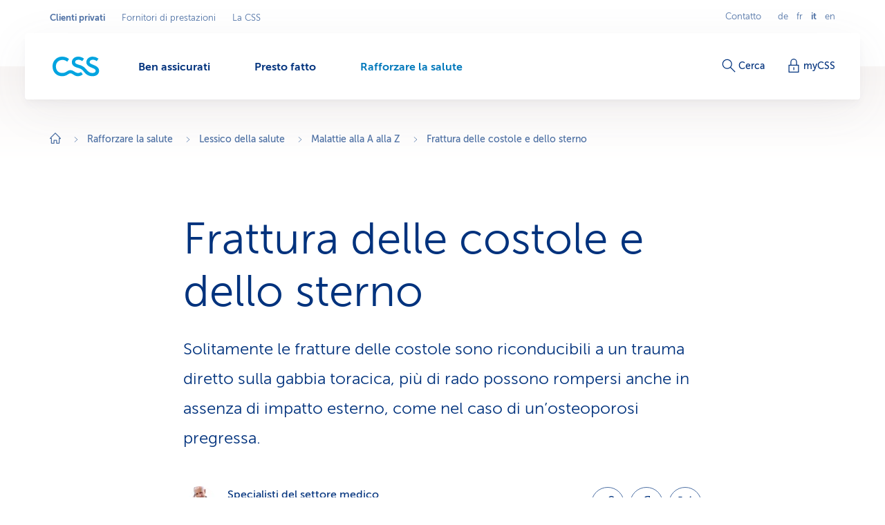

--- FILE ---
content_type: text/html;charset=utf-8
request_url: https://www.css.ch/it/clienti-privati/mia-salute/lessico-salute/quadri-clinici/frattura-delle-costole-e-dello-sterno.html
body_size: 17461
content:








<!doctype html>
<html class="no-js" lang="it">
<head>
    <meta charset="utf-8"/>
    <meta content="ie=edge" http-equiv="x-ua-compatible"/>
    <meta content="width=device-width,initial-scale=1,shrink-to-fit=no,viewport-fit=cover" name="viewport"/>
    <meta content="telephone=no" name="format-detection"/>
    <meta name="p:domain_verify" content="d3333f7603d3e0870bf21e393447df1f"/>

    <title>Frattura delle costole e dello sterno</title>

    
        <meta name="description" content="Solitamente le fratture delle costole sono riconducibili a un trauma diretto sulla gabbia toracica, più di rado possono rompersi anche in assenza di impatto esterno, come nel caso di un’osteoporosi pregressa."/>
    

    
        <meta name="keywords" content="Frattura delle costole e dello sterno, frattura costale e sternale, frattura dello sterno, rottura dello sterno, frattura del manubrio sternale, rottura delle costole, frattura delle costole"/>
    

    
    

    <script defer type="text/javascript" src="/.rum/@adobe/helix-rum-js@%5E2/dist/rum-standalone.js"></script>
<link rel="canonical" href="https://www.css.ch/it/clienti-privati/mia-salute/lessico-salute/quadri-clinici/frattura-delle-costole-e-dello-sterno.html"/>
    
        
            
                <link rel="alternate" hreflang="x-default" href="https://www.css.ch/de/privatkunden/meine-gesundheit/gesundheitslexikon/krankheitsbilder/rippen-und-sternumfraktur.html"/>
            
        
            
                <link rel="alternate" hreflang="de" href="https://www.css.ch/de/privatkunden/meine-gesundheit/gesundheitslexikon/krankheitsbilder/rippen-und-sternumfraktur.html"/>
            
        
            
                <link rel="alternate" hreflang="en" href="https://www.css.ch/en/private-customers/my-health/health-glossary/conditions/broken-rib-rib-fracture.html"/>
            
        
            
                <link rel="alternate" hreflang="it" href="https://www.css.ch/it/clienti-privati/mia-salute/lessico-salute/quadri-clinici/frattura-delle-costole-e-dello-sterno.html"/>
            
        
            
                <link rel="alternate" hreflang="fr" href="https://www.css.ch/fr/clients-prives/ma-sante/lexique-sante/tableaux-cliniques/fracture-des-cotes.html"/>
            
        
    
    

    <meta property="og:type" content="website"/>
    <meta property="og:url" content="https://www.css.ch/it/clienti-privati/mia-salute/lessico-salute/quadri-clinici/frattura-delle-costole-e-dello-sterno.html"/>

    
        <meta property="og:title" content="Frattura delle costole e dello sterno"/>
        <meta name="twitter:title" content="Frattura delle costole e dello sterno"/>
    
    
        <meta property="og:description" content="Solitamente le fratture delle costole sono riconducibili a un trauma diretto sulla gabbia toracica, più di rado possono rompersi anche in assenza di impatto esterno, come nel caso di un’osteoporosi pregressa."/>
    
    
    
        <meta name="twitter:site" content="@CSSVersicherung"/>
    
    
        <meta name="twitter:creator" content="CSS"/>
    
    
        <meta name="twitter:card" content="summary_large_image"/>
    

    <meta name="msapplication-config" content="none"/>
<meta name="msapplication-TileColor" content="#ffffff"/>
<meta name="msapplication-navbutton-color" content="#ffffff"/>


<link rel="icon" href="/favicon.ico" sizes="any"/>
<link rel="icon" href="/favicon.svg" type="image/svg+xml"/>
<link rel="apple-touch-icon" href="/apple-touch-icon.png"/>
<link rel="manifest" href="/manifest.webmanifest"/>

    
    <link rel="preload" href="/etc.clientlibs/css/core/clientlibs/publish/main/resources/fonts/MuseoSans300-webfont.woff2" as="font" type="font/woff2" crossorigin/>

    <link href="/etc.clientlibs/css/core/clientlibs/publish/main/resources/css/style.d4293b6711ed8bd96a8e.css" rel="stylesheet"/>


    

    <script id="digital-data-script">
    var digitalData = {};
    digitalData.page =
      JSON.parse('{"pageInfo":{"pageId":"c90dd938-9813-4949-960f-4eb1c0756492","pageName":"rippen-und-sternumfraktur","pageTitle":"Rippen- und Sternumfraktur","language":"it","type":"blogarticlepage","internalReferrer":""},"attributes":{"URLHostname":"www.css.ch","unifiedURL":"https://www.css.ch/de/privatkunden/meine-gesundheit/gesundheitslexikon/krankheitsbilder/rippen-und-sternumfraktur.html","URLPath":"/privatkunden/meine-gesundheit/gesundheitslexikon/krankheitsbilder/rippen-und-sternumfraktur","application":"css.ch","environment":"prd","URLQueryString":"","URLFragment":"","trackingId":"","campaignId":"","websiteId":"","vanityUrl":""},"category":{"level01":"privatkunden","level02":"meine-gesundheit","level03":"gesundheitslexikon","level04":"krankheitsbilder","level05":"rippen-und-sternumfraktur","breadcrumbs":["privatkunden","meine-gesundheit","gesundheitslexikon","krankheitsbilder","rippen-und-sternumfraktur"]}}');
    </script>
    

    <script>
      digitalData.content =
        JSON.parse('{"contentInfo":{"article":true,"author":"Specialisti del settore medico","area":"","topic":"","coreTopic":"","focusTopic":"","externalTags":[""],"startDate":"2021-05-01","endDate":""}}');
    </script>



    
    

    <script>
        const script = document.createElement('script');
        script.setAttribute('src', "https://assets.adobedtm.com/launch-EN04efbe4f9c334879b2cd039ff0529032.min.js");
        script.setAttribute('async', '');

        document.head.appendChild(script);
        digitalData.launchStatus = 'loading';

        script.onload = () => {
            digitalData.launchStatus = 'loaded';
        }

        script.onerror = () => {
            digitalData.launchStatus = 'failed';
        };
    </script>




    


    
<link rel="preconnect" href="https://cssversicherung.scene7.com"/>
<link rel="preconnect" href="https://s7mbrstream-g1.scene7.com"/>
<link rel="preconnect" href="https://www.google-analytics.com"/>
<link rel="preconnect" href="https://consent.cookiebot.com"/>
<link rel="preconnect" href="https://cssversicherung.tt.omtrdc.net"/>
<link rel="preconnect" href="https://www.googletagmanager.com"/>
<link rel="preconnect" href="https://stats.g.doubleclick.net"/>
<link rel="preconnect" href="https://connect.facebook.net"/>
<link rel="preconnect" href="https://5608808.fls.doubleclick.net"/>
<link rel="preconnect" href="https://www.facebook.com"/>
<link rel="preconnect" href="https://www.google.com"/>
<link rel="preconnect" href="https://www.google.ch"/>
<link rel="preconnect" href="https://smetrics.css.ch"/>
<link rel="preconnect" href="https://adservice.google.com"/>
</head>
<body>

<div id="l-pagewrapper">
    


    <header class="l-header" data-module="header" data-test="header" v-cloak>
        <div class="header-fixed-wrapper">
            <responsive-switch>
                <div class="header-meta-nav">
                    
                    

<template v-slot:supernav>
    
    <div class="c-super-nav header-super-nav">
        <label class="sr-only" for="super-nav">Seleziona l&#39;area commerciale</label>
        <nav class="c-super-nav__nav" id="super-nav" data-test="super-nav">
            <ul class="c-super-nav__list">
                

                    
                    <li class="c-super-nav__item" aria-owns="main-nav-privatkunden">
                        <a class="c-super-nav__link is-active" href="/it/clienti-privati.html" data-event-category="User Interaktion" data-event-action="Navigation" data-event-label="Privatkunden" data-test="super-nav-link">
                            <span class="sr-only">Area commerciale attiva: Clienti privati</span>
                            Clienti privati
                        </a>
                    </li>
                    
                    
                

                    
                    
                    
                    <li class="c-super-nav__item">
                        <a class="c-super-nav__link" href="/it/fornitori-di-prestazioni.html" data-event-category="User Interaktion" data-event-action="Navigation" data-event-label="Leistungserbringer" data-test="super-nav-link">
                            Fornitori di prestazioni
                        </a>
                    </li>
                

                    
                    
                    
                    <li class="c-super-nav__item">
                        <a class="c-super-nav__link" href="/it/chi-e-css.html" data-event-category="User Interaktion" data-event-action="Navigation" data-event-label="Die CSS" data-test="super-nav-link">
                            La CSS
                        </a>
                    </li>
                
            </ul>
        </nav>
    </div>


    <!-- If it is a multi campaign page, there is no supernav, but we need an empty div for spacing -->
    
</template>

<template v-slot:metablock>
    
    <div class="c-meta-block header-meta-block" data-test="meta-block">
        
            <a class="c-meta-block__link" href="/it/clienti-privati/presto-fatto/contatto.html" data-event-category="User Interaktion" data-event-action="Navigation" data-event-label="Contatto" data-test="meta-block-link">
                Contatto
            </a>
        
        <div class="c-lang-nav c-meta-block__lang-nav">
            <h2 class="sr-only">Navigazione linguistica</h2>
            <ul class="c-lang-nav__list">
                
                    <li class="c-lang-nav__item " data-test="lang-nav-item">
                        
                        
                            <a class="c-lang-nav__link" href="/de/privatkunden/meine-gesundheit/gesundheitslexikon/krankheitsbilder/rippen-und-sternumfraktur.html" lang="de" data-event-category="User Interaktion" data-event-action="Navigation" data-event-label="de" data-test="lang-nav-link">
                                <abbr class="c-lang-nav__abbr" title="Rippen- und Sternumfraktur" aria-label="Rippen- und Sternumfraktur" data-test="lang-nav-abbr">
                                    de
                                </abbr>
                                <span class="sr-only">Auf Deutsch wechseln</span>
                            </a>
                        
                    </li>
                
                    <li class="c-lang-nav__item " data-test="lang-nav-item">
                        
                        
                            <a class="c-lang-nav__link" href="/fr/clients-prives/ma-sante/lexique-sante/tableaux-cliniques/fracture-des-cotes.html" lang="fr" data-event-category="User Interaktion" data-event-action="Navigation" data-event-label="fr" data-test="lang-nav-link">
                                <abbr class="c-lang-nav__abbr" title="Fracture des côtes" aria-label="Fracture des côtes" data-test="lang-nav-abbr">
                                    fr
                                </abbr>
                                <span class="sr-only">Changer en français</span>
                            </a>
                        
                    </li>
                
                    <li class="c-lang-nav__item is-active" data-test="lang-nav-item">
                        
                            <span lang="it">
                                <abbr class="c-lang-nav__abbr" title="Frattura delle costole e dello sterno" aria-label="Frattura delle costole e dello sterno" data-test="lang-nav-abbr">
                                    it
                                </abbr>
                                <span class="sr-only">Lingua selezionata: italiano</span>
                            </span>
                        
                        
                    </li>
                
                    <li class="c-lang-nav__item " data-test="lang-nav-item">
                        
                        
                            <a class="c-lang-nav__link" href="/en/private-customers/my-health/health-glossary/conditions/broken-rib-rib-fracture.html" lang="en" data-event-category="User Interaktion" data-event-action="Navigation" data-event-label="en" data-test="lang-nav-link">
                                <abbr class="c-lang-nav__abbr" title="Broken rib (rib fracture)" aria-label="Broken rib (rib fracture)" data-test="lang-nav-abbr">
                                    en
                                </abbr>
                                <span class="sr-only">Change to english</span>
                            </a>
                        
                    </li>
                
            </ul>
        </div>
    </div>

</template>

                </div>

                <div class="header-bar">
                    <div class="header-bar-container">
                        
                        


    <div class="header-bar-left">
        <template v-slot:logoicon>
            <div class="c-header-logo header-logo ">
                
    
        <!-- Because single page campagain pages aren't getting bootstrap from VUE.js, two different implementations ar needed -->
        <component :is="'script'" type="application/ld+json" data-search-ignore="yes">
            {"@context":"https://schema.org","@type":"Organization","name":"CSS","url":"https://www.css.ch/it/clienti-privati.html","telephone":"0844 277 277","logo":{"@type":"ImageObject","url":"/content/dam/css/de/images/logos-css/css-logo.jpg"}}
        </component>
        
    
    <a class="c-header-logo__link" title="Clienti privati" aria-label="Clienti privati" href="/it/clienti-privati.html" data-event-category="User Interaktion" data-event-action="Navigation" data-event-label="Clienti privati" data-test="header-logo">
        
        
            
  <svg xmlns="http://www.w3.org/2000/svg" xml:space="preserve" class="c-header-logo__svg" viewBox="0 0 68 29">
    <g fill="#00A4E0">
      <path d="M36.93 23.69c-2.23 0-4.49-1.46-6.07-2.51a8.54 8.54 0 0 0-4.86-1.7c-1.8.07-3.55.67-5 1.74-1.79 1.09-3.57 2.39-7 2.39-5.83 0-9.15-4-9.15-9.56a8.923 8.923 0 0 1 8.54-9.3c.15-.01.31-.01.46-.01 2.68-.14 5.31.78 7.33 2.55l2.67-3.81c-2.8-2.34-6.35-3.57-10-3.48C6.3-.1.1 5.93 0 13.48v.57c0 8.34 5.71 14.3 14 14.3 2.77-.03 5.47-.84 7.79-2.35 1.33-.85 2.59-1.87 4-1.87s2.14.49 3.92 1.67 4.13 2.55 6.81 2.55c2.67-.02 5.24-1 7.25-2.76l-2.64-3.4a6.403 6.403 0 0 1-4.2 1.5z"/>
      <path d="m60.54 12.51-3-1.25c-2.39-1-3.92-1.66-3.92-3.48s1.7-3.29 4.85-3.29c1.98.05 3.89.75 5.43 2l2.59-3.56A13.41 13.41 0 0 0 58.07 0c-5.22 0-9.15 3.4-9.15 8.1 0 3.81 3.16 5.87 6 7.13l1.78.77c3.93 1.7 5.71 2.34 5.71 4.45 0 1.78-1.66 3.28-4.86 3.28-3.64 0-6.23-2.19-8.5-4.94-3.16-3.64-5.31-5.43-10-6.76-5-1.38-6.4-2.31-6.4-4.25 0-1.79 1.7-3.29 4.86-3.29 1.98.05 3.88.76 5.42 2l2.6-3.56C43.13 1.02 40.16-.01 37.09 0c-5.22 0-9.15 3.4-9.15 8.1 0 5.34 4.9 7.05 9 8.22s6.12 2.35 9 6.24c2.69 3.67 6.99 5.82 11.54 5.79 5.83 0 9.84-3 9.84-8-.06-2.86-1.52-5.61-6.78-7.84z"/>
    </g>
  </svg>

        
    </a>

            </div>
        </template>

        
    <template v-slot:mainnav="slotProps">
        <nav role="navigation" class="c-main-nav header-main-nav">
            <h2 class="sr-only">Menu</h2>

            <ul class="c-main-nav__list" id="main-nav-privatkunden" data-business-area-navigation="privatkunden" @keydown="slotProps.onKeyDown" @focus.capture="slotProps.onFocus">
                
                    <li class="c-main-nav__item" data-header-main-nav-item @mouseenter="slotProps.levelOneMouseenter($event, 0)" @mouseleave="slotProps.levelOneMouseleave($event, 0)" v-bind="slotProps.dynamicBusinessArea[0].item">

                        <a class="c-main-nav__link " href="/it/clienti-privati/ben-assicurati.html" aria-label="Ben assicurati" @click="slotProps.levelOneClick($event, 0)" v-bind="slotProps.dynamicBusinessArea[0].link" data-event-category="User Interaktion" data-event-action="Navigation" data-event-label="Richtig versichert">
                            <span class="c-main-nav__link-text">Ben assicurati</span>
                            
                            <i role="presentation" class="c-main-nav__indicator-wrapper">
                                
    <svg data-search-ignore="yes" class="c-icon c-icon-minus c-main-nav__indicator">
        <use href="/etc.clientlibs/css/core/clientlibs/publish/main/resources/images/svg-sprite.svg#sprite-minus"></use>
    </svg>

                                
    <svg data-search-ignore="yes" class="c-icon c-icon-minus c-main-nav__indicator">
        <use href="/etc.clientlibs/css/core/clientlibs/publish/main/resources/images/svg-sprite.svg#sprite-minus"></use>
    </svg>

                            </i>
                        </a>

                        <div class="c-nav-megadropdown c-main-nav__megadropdown " data-header-megadropdown @transitionend="slotProps.onMegadropdownTransitionend($event, 0)" v-bind="slotProps.dynamicBusinessArea[0].megadropdown">

                            <div role="presentation" class="c-nav-megadropdown__inner   c-nav-megadropdown__inner--side-large ">

                                <div class="c-nav-megadropdown__category-wrapper">
                                    <a class="c-nav-megadropdown__category" href="/it/clienti-privati/ben-assicurati.html" tabindex="-1" data-lvl-two-group aria-hidden="true" v-bind="slotProps.dynamicBusinessArea[0].megadropdownOverviewLink" data-event-category="User Interaktion" data-event-action="Navigation" data-event-label="Richtig versichert">
                                        
    <svg data-search-ignore="yes" class="c-icon c-icon-arrow-right-circle c-icon--24">
        <use href="/etc.clientlibs/css/core/clientlibs/publish/main/resources/images/svg-sprite.svg#sprite-arrow-right-circle"></use>
    </svg>

                                        Ben assicurati
                                    </a>
                                </div>

                                

                                

                                    

                                    
    <div role="presentation" class="c-megadropdown-panel-main c-nav-megadropdown__main">
        <ul role="presentation" class="c-megadropdown-panel-main__lvl1-list ">
            
                <li role="menuitem" class="c-megadropdown-panel-main__lvl1-item" data-lvl-two-group data-animation-item="1">
                    <a class="c-megadropdown-panel-main__lvl1-link " href="/it/clienti-privati/ben-assicurati/cassa-malati.html" tabindex="-1" data-megadropdown-category data-event-category="User Interaktion" data-event-action="Navigation" data-event-label="Krankenkasse "> Cassa malati
                        
                    </a>
                    <ul class="c-megadropdown-panel-main__lvl2-list">
                        
                            <li class="c-megadropdown-panel-main__lvl2-item">
                                <a class="c-megadropdown-panel-main__lvl2-link " href="/it/clienti-privati/ben-assicurati/cassa-malati/assicurazione-di-base.html" tabindex="-1" data-event-category="User Interaktion" data-event-action="Navigation" data-event-label="Grundversicherung"> Assicurazione di base
                                </a>
                                <ul class="c-megadropdown-panel-main__lvl3-list">
                                    
                                        <li class="c-megadropdown-panel-main__lvl3-item">
                                            <a class="c-megadropdown-panel-main__lvl3-link " href="/it/clienti-privati/ben-assicurati/cassa-malati/assicurazione-di-base/modello-del-medico-di-famiglia.html" tabindex="-1" data-event-category="User Interaktion" data-event-action="Navigation" data-event-label="Hausarzt-Modell">
                                                                            
                                                Modello del medico di famiglia
                                            </a>
                                        </li>
                                    
                                        <li class="c-megadropdown-panel-main__lvl3-item">
                                            <a class="c-megadropdown-panel-main__lvl3-link " href="/it/clienti-privati/ben-assicurati/cassa-malati/assicurazione-di-base/modello-hmo.html" tabindex="-1" data-event-category="User Interaktion" data-event-action="Navigation" data-event-label="HMO-Modell">
                                                                            
                                                Modello HMO
                                            </a>
                                        </li>
                                    
                                        <li class="c-megadropdown-panel-main__lvl3-item">
                                            <a class="c-megadropdown-panel-main__lvl3-link " href="/it/clienti-privati/ben-assicurati/cassa-malati/assicurazione-di-base/multimed.html" tabindex="-1" data-event-category="User Interaktion" data-event-action="Navigation" data-event-label="Multimed">
                                                                            
                                                Multimed
                                            </a>
                                        </li>
                                    
                                        <li class="c-megadropdown-panel-main__lvl3-item">
                                            <a class="c-megadropdown-panel-main__lvl3-link " href="/it/clienti-privati/ben-assicurati/cassa-malati/assicurazione-di-base/telmed.html" tabindex="-1" data-event-category="User Interaktion" data-event-action="Navigation" data-event-label="Telmed">
                                                                            
                                                Telmed
                                            </a>
                                        </li>
                                    
                                </ul>
                            </li>
                        
                            <li class="c-megadropdown-panel-main__lvl2-item">
                                <a class="c-megadropdown-panel-main__lvl2-link " href="/it/clienti-privati/ben-assicurati/cassa-malati/assicurazione-complementare.html" tabindex="-1" data-event-category="User Interaktion" data-event-action="Navigation" data-event-label="Zusatzversicherung"> Assicurazione complementare
                                </a>
                                <ul class="c-megadropdown-panel-main__lvl3-list">
                                    
                                        <li class="c-megadropdown-panel-main__lvl3-item">
                                            <a class="c-megadropdown-panel-main__lvl3-link " href="/it/clienti-privati/ben-assicurati/cassa-malati/assicurazione-complementare/assicurazione-ambulatoriale.html" tabindex="-1" data-event-category="User Interaktion" data-event-action="Navigation" data-event-label="Ambulant-Versicherung">
                                                                            
                                                Assicurazione ambulatoriale
                                            </a>
                                        </li>
                                    
                                        <li class="c-megadropdown-panel-main__lvl3-item">
                                            <a class="c-megadropdown-panel-main__lvl3-link " href="/it/clienti-privati/ben-assicurati/cassa-malati/assicurazione-complementare/assicurazione-ospedaliera.html" tabindex="-1" data-event-category="User Interaktion" data-event-action="Navigation" data-event-label="Spitalversicherung">
                                                                            
                                                Assicurazione ospedaliera
                                            </a>
                                        </li>
                                    
                                        <li class="c-megadropdown-panel-main__lvl3-item">
                                            <a class="c-megadropdown-panel-main__lvl3-link " href="/it/clienti-privati/ben-assicurati/cassa-malati/assicurazione-complementare/assicurazione-medicina-alternativa.html" tabindex="-1" data-event-category="User Interaktion" data-event-action="Navigation" data-event-label="Alternativ-Versicherung">
                                                                            
                                                Assicurazione per medicina alternativa
                                            </a>
                                        </li>
                                    
                                        <li class="c-megadropdown-panel-main__lvl3-item">
                                            <a class="c-megadropdown-panel-main__lvl3-link " href="/it/clienti-privati/ben-assicurati/cassa-malati/assicurazione-complementare/assicurazione-cure-dentarie.html" tabindex="-1" data-event-category="User Interaktion" data-event-action="Navigation" data-event-label="Zahnversicherung">
                                                                            
                                                Assicurazione per cure dentarie
                                            </a>
                                        </li>
                                    
                                </ul>
                            </li>
                        
                    </ul>
                </li>
            
                <li role="menuitem" class="c-megadropdown-panel-main__lvl1-item" data-lvl-two-group data-animation-item="2">
                    <a class="c-megadropdown-panel-main__lvl1-link " href="/it/clienti-privati/ben-assicurati/ulteriori-assicurazioni.html" tabindex="-1" data-megadropdown-category data-event-category="User Interaktion" data-event-action="Navigation" data-event-label="Weitere Versicherungen"> Ulteriori assicurazioni
                        
                    </a>
                    <ul class="c-megadropdown-panel-main__lvl2-list">
                        
                            <li class="c-megadropdown-panel-main__lvl2-item">
                                <a class="c-megadropdown-panel-main__lvl2-link " href="/it/clienti-privati/ben-assicurati/ulteriori-assicurazioni/assicurazione-viaggi.html" tabindex="-1" data-event-category="User Interaktion" data-event-action="Navigation" data-event-label="Reiseversicherung"> Assicurazione viaggi
                                </a>
                                
                            </li>
                        
                            <li class="c-megadropdown-panel-main__lvl2-item">
                                <a class="c-megadropdown-panel-main__lvl2-link " href="/it/clienti-privati/ben-assicurati/ulteriori-assicurazioni/assicurazione-di-responsabilita-civile.html" tabindex="-1" data-event-category="User Interaktion" data-event-action="Navigation" data-event-label="Haftpflichtversicherung"> Assicurazione di responsabilità civile
                                </a>
                                
                            </li>
                        
                            <li class="c-megadropdown-panel-main__lvl2-item">
                                <a class="c-megadropdown-panel-main__lvl2-link " href="/it/clienti-privati/ben-assicurati/ulteriori-assicurazioni/assicurazione-mobilia-domestica.html" tabindex="-1" data-event-category="User Interaktion" data-event-action="Navigation" data-event-label="Hausratversicherung"> Assicurazione della mobilia domestica
                                </a>
                                
                            </li>
                        
                            <li class="c-megadropdown-panel-main__lvl2-item">
                                <a class="c-megadropdown-panel-main__lvl2-link " href="/it/clienti-privati/ben-assicurati/ulteriori-assicurazioni/assicurazione-stabili.html" tabindex="-1" data-event-category="User Interaktion" data-event-action="Navigation" data-event-label="Gebäudeversicherung"> Assicurazione per stabili
                                </a>
                                
                            </li>
                        
                            <li class="c-megadropdown-panel-main__lvl2-item">
                                <a class="c-megadropdown-panel-main__lvl2-link " href="/it/clienti-privati/ben-assicurati/ulteriori-assicurazioni/assicurazione-di-protezione-giuridica.html" tabindex="-1" data-event-category="User Interaktion" data-event-action="Navigation" data-event-label="Rechtsschutzversicherung"> Assicurazione di protezione giuridica
                                </a>
                                
                            </li>
                        
                            <li class="c-megadropdown-panel-main__lvl2-item">
                                <a class="c-megadropdown-panel-main__lvl2-link " href="/it/clienti-privati/ben-assicurati/ulteriori-assicurazioni/dii-mdi.html" tabindex="-1" data-event-category="User Interaktion" data-event-action="Navigation" data-event-label="Versicherung bei Tod oder Invalidität"> Assicurazione per decesso o invalidità
                                </a>
                                
                            </li>
                        
                            <li class="c-megadropdown-panel-main__lvl2-item">
                                <a class="c-megadropdown-panel-main__lvl2-link " href="/it/clienti-privati/ben-assicurati/ulteriori-assicurazioni/svizzeri-estero-ihp.html" tabindex="-1" data-event-category="User Interaktion" data-event-action="Navigation" data-event-label="Internationaler Versicherungsschutz"> Protezione assicurativa internazionale
                                </a>
                                
                            </li>
                        
                    </ul>
                </li>
            
        </ul>
    </div>


                                    

                                    
                                        
    <div role="presentation" class="c-megadropdown-panel-side c-nav-megadropdown__side">
        <ul role="presentation" class="c-megadropdown-panel-side__list">
            
                <li role="menuitem" class="c-megadropdown-panel-side__category" data-lvl-two-group data-animation-item="3">
                    <a class="c-megadropdown-panel-side__category-title " href="/it/clienti-privati/ben-assicurati/cassa-malati/risparmiare-ottimizzare.html" tabindex="-1" data-event-category="User Interaktion" data-event-action="Navigation" data-event-label="Risparmiare &amp; ottimizzare">
                        Risparmiare &amp; ottimizzare
                        
                    </a>
                    <ul class="c-megadropdown-panel-side__list">
                        
                            <li class="c-megadropdown-panel-side__item">
                                <a class="c-megadropdown-panel-side__link " href="/it/clienti-privati/ben-assicurati/cassa-malati/risparmiare-ottimizzare/enjoy365.html" tabindex="-1" data-event-category="User Interaktion" data-event-action="Navigation" data-event-label="Gesundheits-Shop enjoy365">
                                    
    <svg data-search-ignore="yes" class="c-icon c-icon-special-price c-megadropdown-panel-side__link-icon">
        <use href="/etc.clientlibs/css/core/clientlibs/publish/main/resources/images/svg-sprite.svg#sprite-special-price"></use>
    </svg>

                                    <span class="c-megadropdown-panel-side__link-text">Shop della salute enjoy365</span>
                                    
                                </a>
                            </li>
                        
                            <li class="c-megadropdown-panel-side__item">
                                <a class="c-megadropdown-panel-side__link " href="/it/clienti-privati/ben-assicurati/cassa-malati/risparmiare-ottimizzare/coin.html" tabindex="-1" data-event-category="User Interaktion" data-event-action="Navigation" data-event-label="CSS Coin">
                                    
    <svg data-search-ignore="yes" class="c-icon c-icon-coins c-megadropdown-panel-side__link-icon">
        <use href="/etc.clientlibs/css/core/clientlibs/publish/main/resources/images/svg-sprite.svg#sprite-coins"></use>
    </svg>

                                    <span class="c-megadropdown-panel-side__link-text">CSS Coin per acquisti sani</span>
                                    
                                </a>
                            </li>
                        
                            <li class="c-megadropdown-panel-side__item">
                                <a class="c-megadropdown-panel-side__link " href="/it/clienti-privati/ben-assicurati/cassa-malati/risparmiare-ottimizzare/contratto-quadro.html" tabindex="-1" data-event-category="User Interaktion" data-event-action="Navigation" data-event-label="Rabatte dank Arbeitgeber, Verband, Verein">
                                    
    <svg data-search-ignore="yes" class="c-icon c-icon-conference c-megadropdown-panel-side__link-icon">
        <use href="/etc.clientlibs/css/core/clientlibs/publish/main/resources/images/svg-sprite.svg#sprite-conference"></use>
    </svg>

                                    <span class="c-megadropdown-panel-side__link-text">Ribasso per aziende &amp; società</span>
                                    
                                </a>
                            </li>
                        
                    </ul>
                </li>

            
                <li role="menuitem" class="c-megadropdown-panel-side__category" data-lvl-two-group data-animation-item="4">
                    <a class="c-megadropdown-panel-side__category-title " href="/it/clienti-privati/ben-assicurati/buono-a-sapersi.html" tabindex="-1" data-event-category="User Interaktion" data-event-action="Navigation" data-event-label="Buono a sapersi">
                        Buono a sapersi
                        
                    </a>
                    <ul class="c-megadropdown-panel-side__list">
                        
                            <li class="c-megadropdown-panel-side__item">
                                <a class="c-megadropdown-panel-side__link " href="/it/clienti-privati/ben-assicurati/buono-a-sapersi/consigli-assicurazione.html" tabindex="-1" data-event-category="User Interaktion" data-event-action="Navigation" data-event-label="Versicherungstipps">
                                    
    <svg data-search-ignore="yes" class="c-icon c-icon-bulb c-megadropdown-panel-side__link-icon">
        <use href="/etc.clientlibs/css/core/clientlibs/publish/main/resources/images/svg-sprite.svg#sprite-bulb"></use>
    </svg>

                                    <span class="c-megadropdown-panel-side__link-text">Consigli per l’assicurazione</span>
                                    
                                </a>
                            </li>
                        
                            <li class="c-megadropdown-panel-side__item">
                                <a class="c-megadropdown-panel-side__link " href="/it/clienti-privati/ben-assicurati/buono-a-sapersi/fatture-e-pagamenti.html" tabindex="-1" data-event-category="User Interaktion" data-event-action="Navigation" data-event-label="Rechnung &amp; Zahlung">
                                    
    <svg data-search-ignore="yes" class="c-icon c-icon-coins c-megadropdown-panel-side__link-icon">
        <use href="/etc.clientlibs/css/core/clientlibs/publish/main/resources/images/svg-sprite.svg#sprite-coins"></use>
    </svg>

                                    <span class="c-megadropdown-panel-side__link-text">Pagamenti &amp; Fatture</span>
                                    
                                </a>
                            </li>
                        
                            <li class="c-megadropdown-panel-side__item">
                                <a class="c-megadropdown-panel-side__link " href="/it/clienti-privati/ben-assicurati/buono-a-sapersi/contratto-stipulazione.html" tabindex="-1" data-event-category="User Interaktion" data-event-action="Navigation" data-event-label="Vertrag &amp; Police">
                                    
    <svg data-search-ignore="yes" class="c-icon c-icon-certificate c-megadropdown-panel-side__link-icon">
        <use href="/etc.clientlibs/css/core/clientlibs/publish/main/resources/images/svg-sprite.svg#sprite-certificate"></use>
    </svg>

                                    <span class="c-megadropdown-panel-side__link-text">Contratto &amp; polizza</span>
                                    
                                </a>
                            </li>
                        
                    </ul>
                </li>

            
        </ul>
    </div>


                                        
                                    
                                

                                <button @click="slotProps.onCloseClick" class="c-nav-megadropdown__closer" type="button" tabindex="-1" data-lvl-two-group v-bind="slotProps.dynamicBusinessArea[0].megadropdownCloseLink">
                                    
    <svg data-search-ignore="yes" class="c-icon c-icon-close c-nav-megadropdown__closer-icon">
        <use href="/etc.clientlibs/css/core/clientlibs/publish/main/resources/images/svg-sprite.svg#sprite-close"></use>
    </svg>

                                    <span class="sr-only">Chiudi il menu &#39;Ben assicurati&#39;</span>
                                </button>
                            </div>
                        </div>
                    </li>
                
                    <li class="c-main-nav__item" data-header-main-nav-item @mouseenter="slotProps.levelOneMouseenter($event, 1)" @mouseleave="slotProps.levelOneMouseleave($event, 1)" v-bind="slotProps.dynamicBusinessArea[1].item">

                        <a class="c-main-nav__link " href="/it/clienti-privati/presto-fatto.html" aria-label="Presto fatto" @click="slotProps.levelOneClick($event, 1)" v-bind="slotProps.dynamicBusinessArea[1].link" data-event-category="User Interaktion" data-event-action="Navigation" data-event-label="Schnell erledigt">
                            <span class="c-main-nav__link-text">Presto fatto</span>
                            
                            <i role="presentation" class="c-main-nav__indicator-wrapper">
                                
    <svg data-search-ignore="yes" class="c-icon c-icon-minus c-main-nav__indicator">
        <use href="/etc.clientlibs/css/core/clientlibs/publish/main/resources/images/svg-sprite.svg#sprite-minus"></use>
    </svg>

                                
    <svg data-search-ignore="yes" class="c-icon c-icon-minus c-main-nav__indicator">
        <use href="/etc.clientlibs/css/core/clientlibs/publish/main/resources/images/svg-sprite.svg#sprite-minus"></use>
    </svg>

                            </i>
                        </a>

                        <div class="c-nav-megadropdown c-main-nav__megadropdown " data-header-megadropdown @transitionend="slotProps.onMegadropdownTransitionend($event, 1)" v-bind="slotProps.dynamicBusinessArea[1].megadropdown">

                            <div role="presentation" class="c-nav-megadropdown__inner   c-nav-megadropdown__inner--side-large ">

                                <div class="c-nav-megadropdown__category-wrapper">
                                    <a class="c-nav-megadropdown__category" href="/it/clienti-privati/presto-fatto.html" tabindex="-1" data-lvl-two-group aria-hidden="true" v-bind="slotProps.dynamicBusinessArea[1].megadropdownOverviewLink" data-event-category="User Interaktion" data-event-action="Navigation" data-event-label="Schnell erledigt">
                                        
    <svg data-search-ignore="yes" class="c-icon c-icon-arrow-right-circle c-icon--24">
        <use href="/etc.clientlibs/css/core/clientlibs/publish/main/resources/images/svg-sprite.svg#sprite-arrow-right-circle"></use>
    </svg>

                                        Presto fatto
                                    </a>
                                </div>

                                

                                

                                    

                                    
    <div role="presentation" class="c-megadropdown-panel-main c-nav-megadropdown__main">
        <ul role="presentation" class="c-megadropdown-panel-main__lvl1-list ">
            
                <li role="menuitem" class="c-megadropdown-panel-main__lvl1-item" data-lvl-two-group data-animation-item="1">
                    <a class="c-megadropdown-panel-main__lvl1-link " href="/it/clienti-privati/presto-fatto/fallo-da-solo.html" tabindex="-1" data-megadropdown-category data-event-category="User Interaktion" data-event-action="Navigation" data-event-label="Selber erledigen"> Fare da sé
                        
                    </a>
                    <ul class="c-megadropdown-panel-main__lvl2-list">
                        
                            <li class="c-megadropdown-panel-main__lvl2-item">
                                <a class="c-megadropdown-panel-main__lvl2-link " href="/it/clienti-privati/presto-fatto/fallo-da-solo/notificare.html" tabindex="-1" data-event-category="User Interaktion" data-event-action="Navigation" data-event-label="Etwas melden"> Comunicare un’informazione
                                </a>
                                <ul class="c-megadropdown-panel-main__lvl3-list">
                                    
                                        <li class="c-megadropdown-panel-main__lvl3-item">
                                            <a class="c-megadropdown-panel-main__lvl3-link " href="/it/clienti-privati/presto-fatto/fallo-da-solo/notificare/modificare-indirizzo.html" tabindex="-1" data-event-category="User Interaktion" data-event-action="Navigation" data-event-label="Adresse ändern">
                                                                            
                                                Modificare indirizzo
                                            </a>
                                        </li>
                                    
                                        <li class="c-megadropdown-panel-main__lvl3-item">
                                            <a class="c-megadropdown-panel-main__lvl3-link " href="/it/clienti-privati/presto-fatto/fallo-da-solo/notificare/infortunio.html" tabindex="-1" data-event-category="User Interaktion" data-event-action="Navigation" data-event-label="Unfall melden">
                                                                            
                                                Notificare un infortunio
                                            </a>
                                        </li>
                                    
                                        <li class="c-megadropdown-panel-main__lvl3-item">
                                            <a class="c-megadropdown-panel-main__lvl3-link " href="/it/clienti-privati/presto-fatto/fallo-da-solo/notificare/rechnung-einreichen.html" tabindex="-1" data-event-category="User Interaktion" data-event-action="Navigation" data-event-label="Rechnung einreichen">
                                                                            
                                                Inoltrare le fatture
                                            </a>
                                        </li>
                                    
                                </ul>
                            </li>
                        
                            <li class="c-megadropdown-panel-main__lvl2-item">
                                <a class="c-megadropdown-panel-main__lvl2-link " href="/it/clienti-privati/presto-fatto/fallo-da-solo/adeguare-assicurazione.html" tabindex="-1" data-event-category="User Interaktion" data-event-action="Navigation" data-event-label="Versicherung anpassen"> Adeguare assicurazione
                                </a>
                                <ul class="c-megadropdown-panel-main__lvl3-list">
                                    
                                        <li class="c-megadropdown-panel-main__lvl3-item">
                                            <a class="c-megadropdown-panel-main__lvl3-link " href="/it/clienti-privati/presto-fatto/fallo-da-solo/adeguare-assicurazione/cambiare-franchigia.html" tabindex="-1" data-event-category="User Interaktion" data-event-action="Navigation" data-event-label="Franchise ändern">
                                                                            
                                                Cambiare franchigia
                                            </a>
                                        </li>
                                    
                                        <li class="c-megadropdown-panel-main__lvl3-item">
                                            <a class="c-megadropdown-panel-main__lvl3-link " href="/it/clienti-privati/presto-fatto/fallo-da-solo/adeguare-assicurazione/cambiare-modello-assicurazione.html" tabindex="-1" data-event-category="User Interaktion" data-event-action="Navigation" data-event-label="Modell wechseln">
                                                                            
                                                Cambiare modello
                                            </a>
                                        </li>
                                    
                                        <li class="c-megadropdown-panel-main__lvl3-item">
                                            <a class="c-megadropdown-panel-main__lvl3-link " href="/it/clienti-privati/presto-fatto/fallo-da-solo/adeguare-assicurazione/cambiare-medico.html" tabindex="-1" data-event-category="User Interaktion" data-event-action="Navigation" data-event-label="Hausarzt wechseln">
                                                                            
                                                Cambiare medico di famiglia
                                            </a>
                                        </li>
                                    
                                </ul>
                            </li>
                        
                            <li class="c-megadropdown-panel-main__lvl2-item">
                                <a class="c-megadropdown-panel-main__lvl2-link " href="/it/clienti-privati/presto-fatto/fallo-da-solo/ordinazione.html" tabindex="-1" data-event-category="User Interaktion" data-event-action="Navigation" data-event-label="Bestellung &amp; Download"> Ordinazione &amp; download
                                </a>
                                
                            </li>
                        
                    </ul>
                </li>
            
                <li role="menuitem" class="c-megadropdown-panel-main__lvl1-item" data-lvl-two-group data-animation-item="2">
                    <a class="c-megadropdown-panel-main__lvl1-link " href="/it/clienti-privati/presto-fatto/richiedere-aiuto.html" tabindex="-1" data-megadropdown-category data-event-category="User Interaktion" data-event-action="Navigation" data-event-label="Hilfe erhalten"> Richiedere aiuto
                        
                    </a>
                    <ul class="c-megadropdown-panel-main__lvl2-list">
                        
                            <li class="c-megadropdown-panel-main__lvl2-item">
                                <a class="c-megadropdown-panel-main__lvl2-link " href="/it/clienti-privati/presto-fatto/richiedere-aiuto/check-delle-prestazioni.html" tabindex="-1" data-event-category="User Interaktion" data-event-action="Navigation" data-event-label="Was zahlt die CSS?"> Cosa paga la CSS?
                                </a>
                                
                            </li>
                        
                            <li class="c-megadropdown-panel-main__lvl2-item">
                                <a class="c-megadropdown-panel-main__lvl2-link " href="/it/clienti-privati/presto-fatto/richiedere-aiuto/domanda-prestazioni.html" tabindex="-1" data-event-category="User Interaktion" data-event-action="Navigation" data-event-label="Frage zu Leistungen"> Domanda sulle prestazioni
                                </a>
                                
                            </li>
                        
                            <li class="c-megadropdown-panel-main__lvl2-item">
                                <a class="c-megadropdown-panel-main__lvl2-link " href="/it/clienti-privati/presto-fatto/richiedere-aiuto/domande-fattura.html" tabindex="-1" data-event-category="User Interaktion" data-event-action="Navigation" data-event-label="Frage zur Rechnung"> Domande sulle fatture
                                </a>
                                
                            </li>
                        
                            <li class="c-megadropdown-panel-main__lvl2-item">
                                <a class="c-megadropdown-panel-main__lvl2-link " href="/it/clienti-privati/presto-fatto/richiedere-aiuto/domanda-generale.html" tabindex="-1" data-event-category="User Interaktion" data-event-action="Navigation" data-event-label="Allgemeine Frage"> Domanda generale
                                </a>
                                
                            </li>
                        
                            <li class="c-megadropdown-panel-main__lvl2-item">
                                <a class="c-megadropdown-panel-main__lvl2-link " href="/it/clienti-privati/presto-fatto/richiedere-aiuto/consulenza-medica.html" tabindex="-1" data-event-category="User Interaktion" data-event-action="Navigation" data-event-label="Medizinische Hilfe"> Assistenza medica
                                </a>
                                <ul class="c-megadropdown-panel-main__lvl3-list">
                                    
                                        <li class="c-megadropdown-panel-main__lvl3-item">
                                            <a class="c-megadropdown-panel-main__lvl3-link " href="/it/clienti-privati/presto-fatto/richiedere-aiuto/consulenza-medica/arztsuche.html" tabindex="-1" data-event-category="User Interaktion" data-event-action="Navigation" data-event-label="Arzt-Suche &amp; Spitallisten">
                                                                            
                                                Ricerca del medico
                                            </a>
                                        </li>
                                    
                                </ul>
                            </li>
                        
                            <li class="c-megadropdown-panel-main__lvl2-item">
                                <a class="c-megadropdown-panel-main__lvl2-link " href="/it/clienti-privati/presto-fatto/richiedere-aiuto/consigliare.html" tabindex="-1" data-event-category="User Interaktion" data-event-action="Navigation" data-event-label="Versicherungs-Beratung"> Consulenza assicurativa
                                </a>
                                
                            </li>
                        
                    </ul>
                </li>
            
        </ul>
    </div>


                                    

                                    
                                        
    <div role="presentation" class="c-megadropdown-panel-side c-nav-megadropdown__side">
        <ul role="presentation" class="c-megadropdown-panel-side__list">
            
                <li role="menuitem" class="c-megadropdown-panel-side__category" data-lvl-two-group data-animation-item="3">
                    
                    <ul class="c-megadropdown-panel-side__list">
                        
                            <li class="c-megadropdown-panel-side__item">
                                <a class="c-megadropdown-panel-side__link " href="/it/clienti-privati/presto-fatto/mycss-portale-clienti.html" tabindex="-1" data-event-category="User Interaktion" data-event-action="Navigation" data-event-label="myCSS Kundenportal">
                                    
    <svg data-search-ignore="yes" class="c-icon c-icon-pro-laptop c-megadropdown-panel-side__link-icon">
        <use href="/etc.clientlibs/css/core/clientlibs/publish/main/resources/images/svg-sprite.svg#sprite-pro-laptop"></use>
    </svg>

                                    <span class="c-megadropdown-panel-side__link-text">Portale clienti myCSS</span>
                                    
                                </a>
                            </li>
                        
                            <li class="c-megadropdown-panel-side__item">
                                <a class="c-megadropdown-panel-side__link " href="/it/clienti-privati/presto-fatto/mycss-portale-clienti/app-mycss.html" tabindex="-1" data-event-category="User Interaktion" data-event-action="Navigation" data-event-label="myCSS-App">
                                    
    <svg data-search-ignore="yes" class="c-icon c-icon-iphone c-megadropdown-panel-side__link-icon">
        <use href="/etc.clientlibs/css/core/clientlibs/publish/main/resources/images/svg-sprite.svg#sprite-iphone"></use>
    </svg>

                                    <span class="c-megadropdown-panel-side__link-text">App myCSS</span>
                                    
                                </a>
                            </li>
                        
                            <li class="c-megadropdown-panel-side__item">
                                <a class="c-megadropdown-panel-side__link " href="/it/clienti-privati/presto-fatto/agenzia.html" tabindex="-1" data-event-category="User Interaktion" data-event-action="Navigation" data-event-label="Agenturen für Kontakt &amp; Beratung">
                                    
    <svg data-search-ignore="yes" class="c-icon c-icon-map-location c-megadropdown-panel-side__link-icon">
        <use href="/etc.clientlibs/css/core/clientlibs/publish/main/resources/images/svg-sprite.svg#sprite-map-location"></use>
    </svg>

                                    <span class="c-megadropdown-panel-side__link-text">Agenzia nelle sue vicinanze</span>
                                    
                                </a>
                            </li>
                        
                    </ul>
                </li>

            
                <li role="menuitem" class="c-megadropdown-panel-side__category" data-lvl-two-group data-animation-item="4">
                    <a class="c-megadropdown-panel-side__category-title " href="/it/clienti-privati/presto-fatto/vantaggi.html" tabindex="-1" data-event-category="User Interaktion" data-event-action="Navigation" data-event-label="Approfittare di vantaggi">
                        Approfittare di vantaggi
                        
                    </a>
                    <ul class="c-megadropdown-panel-side__list">
                        
                            <li class="c-megadropdown-panel-side__item">
                                <a class="c-megadropdown-panel-side__link " href="/it/clienti-privati/presto-fatto/vantaggi/consiglio-a-terzi.html" tabindex="-1" data-event-category="User Interaktion" data-event-action="Navigation" data-event-label="CSS weiterempfehlen">
                                    
    <svg data-search-ignore="yes" class="c-icon c-icon-like c-megadropdown-panel-side__link-icon">
        <use href="/etc.clientlibs/css/core/clientlibs/publish/main/resources/images/svg-sprite.svg#sprite-like"></use>
    </svg>

                                    <span class="c-megadropdown-panel-side__link-text">Consigliare la CSS</span>
                                    
                                </a>
                            </li>
                        
                            <li class="c-megadropdown-panel-side__item">
                                <a class="c-megadropdown-panel-side__link " href="/it/clienti-privati/presto-fatto/vantaggi/membro-css-associazione.html" tabindex="-1" data-event-category="User Interaktion" data-event-action="Navigation" data-event-label="Mitglied CSS Verein">
                                    
    <svg data-search-ignore="yes" class="c-icon c-icon-handshake c-megadropdown-panel-side__link-icon">
        <use href="/etc.clientlibs/css/core/clientlibs/publish/main/resources/images/svg-sprite.svg#sprite-handshake"></use>
    </svg>

                                    <span class="c-megadropdown-panel-side__link-text">Membro della CSS Associazione</span>
                                    
                                </a>
                            </li>
                        
                    </ul>
                </li>

            
        </ul>
    </div>


                                        
                                    
                                

                                <button @click="slotProps.onCloseClick" class="c-nav-megadropdown__closer" type="button" tabindex="-1" data-lvl-two-group v-bind="slotProps.dynamicBusinessArea[1].megadropdownCloseLink">
                                    
    <svg data-search-ignore="yes" class="c-icon c-icon-close c-nav-megadropdown__closer-icon">
        <use href="/etc.clientlibs/css/core/clientlibs/publish/main/resources/images/svg-sprite.svg#sprite-close"></use>
    </svg>

                                    <span class="sr-only">Chiudi il menu &#39;Presto fatto&#39;</span>
                                </button>
                            </div>
                        </div>
                    </li>
                
                    <li class="c-main-nav__item" data-header-main-nav-item @mouseenter="slotProps.levelOneMouseenter($event, 2)" @mouseleave="slotProps.levelOneMouseleave($event, 2)" v-bind="slotProps.dynamicBusinessArea[2].item">

                        <a class="c-main-nav__link is-active" href="/it/clienti-privati/mia-salute.html" aria-label="Rafforzare la salute" @click="slotProps.levelOneClick($event, 2)" v-bind="slotProps.dynamicBusinessArea[2].link" data-event-category="User Interaktion" data-event-action="Navigation" data-event-label="Gesundheit stärken">
                            <span class="c-main-nav__link-text">Rafforzare la salute</span>
                            <span class="sr-only">Percorso di navigazione attivo</span>
                            <i role="presentation" class="c-main-nav__indicator-wrapper">
                                
    <svg data-search-ignore="yes" class="c-icon c-icon-minus c-main-nav__indicator">
        <use href="/etc.clientlibs/css/core/clientlibs/publish/main/resources/images/svg-sprite.svg#sprite-minus"></use>
    </svg>

                                
    <svg data-search-ignore="yes" class="c-icon c-icon-minus c-main-nav__indicator">
        <use href="/etc.clientlibs/css/core/clientlibs/publish/main/resources/images/svg-sprite.svg#sprite-minus"></use>
    </svg>

                            </i>
                        </a>

                        <div class="c-nav-megadropdown c-main-nav__megadropdown " data-header-megadropdown @transitionend="slotProps.onMegadropdownTransitionend($event, 2)" v-bind="slotProps.dynamicBusinessArea[2].megadropdown">

                            <div role="presentation" class="c-nav-megadropdown__inner  c-nav-megadropdown__inner--side-small  ">

                                <div class="c-nav-megadropdown__category-wrapper">
                                    <a class="c-nav-megadropdown__category" href="/it/clienti-privati/mia-salute.html" tabindex="-1" data-lvl-two-group aria-hidden="false" v-bind="slotProps.dynamicBusinessArea[2].megadropdownOverviewLink" data-event-category="User Interaktion" data-event-action="Navigation" data-event-label="Gesundheit stärken">
                                        
    <svg data-search-ignore="yes" class="c-icon c-icon-arrow-right-circle c-icon--24">
        <use href="/etc.clientlibs/css/core/clientlibs/publish/main/resources/images/svg-sprite.svg#sprite-arrow-right-circle"></use>
    </svg>

                                        Rafforzare la salute
                                    </a>
                                </div>

                                

                                

                                    
                                        
    <div role="presentation" class="c-megadropdown-panel-side c-nav-megadropdown__side">
        <ul role="presentation" class="c-megadropdown-panel-side__list">
            
                <li role="menuitem" class="c-megadropdown-panel-side__category" data-lvl-two-group data-animation-item="1">
                    
                    <ul class="c-megadropdown-panel-side__list">
                        
                            <li class="c-megadropdown-panel-side__item">
                                <a class="c-megadropdown-panel-side__link " href="/it/clienti-privati/mia-salute/promuovere-salute.html" tabindex="-1" data-event-category="User Interaktion" data-event-action="Navigation" data-event-label="Gesundheit fördern">
                                    
    <svg data-search-ignore="yes" class="c-icon c-icon-money-box c-megadropdown-panel-side__link-icon">
        <use href="/etc.clientlibs/css/core/clientlibs/publish/main/resources/images/svg-sprite.svg#sprite-money-box"></use>
    </svg>

                                    <span class="c-megadropdown-panel-side__link-text">Promozione della salute</span>
                                    
                                </a>
                            </li>
                        
                            <li class="c-megadropdown-panel-side__item">
                                <a class="c-megadropdown-panel-side__link " href="/it/clienti-privati/mia-salute/consulenza.html" tabindex="-1" data-event-category="User Interaktion" data-event-action="Navigation" data-event-label="Gesundheits-Beratung">
                                    
    <svg data-search-ignore="yes" class="c-icon c-icon-physician c-megadropdown-panel-side__link-icon">
        <use href="/etc.clientlibs/css/core/clientlibs/publish/main/resources/images/svg-sprite.svg#sprite-physician"></use>
    </svg>

                                    <span class="c-megadropdown-panel-side__link-text">Consulenza per la salute</span>
                                    
                                </a>
                            </li>
                        
                            <li class="c-megadropdown-panel-side__item">
                                <a class="c-megadropdown-panel-side__link " href="/it/clienti-privati/mia-salute/alimentazione.html" tabindex="-1" data-event-category="User Interaktion" data-event-action="Navigation" data-event-label="Ernährung">
                                    
    <svg data-search-ignore="yes" class="c-icon c-icon-dinner c-megadropdown-panel-side__link-icon">
        <use href="/etc.clientlibs/css/core/clientlibs/publish/main/resources/images/svg-sprite.svg#sprite-dinner"></use>
    </svg>

                                    <span class="c-megadropdown-panel-side__link-text">Alimentazione</span>
                                    
                                </a>
                            </li>
                        
                            <li class="c-megadropdown-panel-side__item">
                                <a class="c-megadropdown-panel-side__link " href="/it/clienti-privati/mia-salute/movimento.html" tabindex="-1" data-event-category="User Interaktion" data-event-action="Navigation" data-event-label="Bewegung">
                                    
    <svg data-search-ignore="yes" class="c-icon c-icon-dumbbell c-megadropdown-panel-side__link-icon">
        <use href="/etc.clientlibs/css/core/clientlibs/publish/main/resources/images/svg-sprite.svg#sprite-dumbbell"></use>
    </svg>

                                    <span class="c-megadropdown-panel-side__link-text">Movimento</span>
                                    
                                </a>
                            </li>
                        
                            <li class="c-megadropdown-panel-side__item">
                                <a class="c-megadropdown-panel-side__link " href="/it/clienti-privati/mia-salute/psiche.html" tabindex="-1" data-event-category="User Interaktion" data-event-action="Navigation" data-event-label="Psyche">
                                    
    <svg data-search-ignore="yes" class="c-icon c-icon-happy c-megadropdown-panel-side__link-icon">
        <use href="/etc.clientlibs/css/core/clientlibs/publish/main/resources/images/svg-sprite.svg#sprite-happy"></use>
    </svg>

                                    <span class="c-megadropdown-panel-side__link-text">Psiche</span>
                                    
                                </a>
                            </li>
                        
                            <li class="c-megadropdown-panel-side__item">
                                <a class="c-megadropdown-panel-side__link " href="/it/clienti-privati/mia-salute/corpo.html" tabindex="-1" data-event-category="User Interaktion" data-event-action="Navigation" data-event-label="Körper">
                                    
    <svg data-search-ignore="yes" class="c-icon c-icon-heartbeat c-megadropdown-panel-side__link-icon">
        <use href="/etc.clientlibs/css/core/clientlibs/publish/main/resources/images/svg-sprite.svg#sprite-heartbeat"></use>
    </svg>

                                    <span class="c-megadropdown-panel-side__link-text">Corpo</span>
                                    
                                </a>
                            </li>
                        
                            <li class="c-megadropdown-panel-side__item">
                                <a class="c-megadropdown-panel-side__link " href="/it/clienti-privati/mia-salute/famiglia.html" tabindex="-1" data-event-category="User Interaktion" data-event-action="Navigation" data-event-label="Familie">
                                    
    <svg data-search-ignore="yes" class="c-icon c-icon-healthcare c-megadropdown-panel-side__link-icon">
        <use href="/etc.clientlibs/css/core/clientlibs/publish/main/resources/images/svg-sprite.svg#sprite-healthcare"></use>
    </svg>

                                    <span class="c-megadropdown-panel-side__link-text">Famiglia</span>
                                    
                                </a>
                            </li>
                        
                    </ul>
                </li>

            
        </ul>
    </div>


                                        
                                    

                                    

                                    
    <aside role="complementary" class="c-megadropdown-panel-main c-nav-megadropdown__main">
        <ul class="c-megadropdown-panel-main__lvl1-list c-megadropdown-panel-main__lvl1-list--teasers" data-lvl-two-group>
            
                <li class="c-megadropdown-panel-main__teaser-item" data-animation-item="2">
                    <a class="c-megadropdown-panel-main__teaser-link " href="/it/clienti-privati/mia-salute/famiglia/gravidanza/aborto-spontaneo.html" title="Aborto spontaneo" aria-label="Aborto spontaneo" tabindex="-1" data-event-category="User Interaktion" data-event-action="Navigation" data-event-label="Fehlgeburt">
                        <span class="c-image c-megadropdown-panel-main__teaser-image" data-module="header-image">
                            <picture>
                                <source srcset="https://cssversicherung.scene7.com/is/image/csskrankenversicherung/frau-mann-paar-bett-nachdenklich-sorgen-trauer-unterstuetzung-1438638812:image-4-3?wid=100&fit=constrain,0&resMode=sharp2&noC=6591404418 100w,
                                                https://cssversicherung.scene7.com/is/image/csskrankenversicherung/frau-mann-paar-bett-nachdenklich-sorgen-trauer-unterstuetzung-1438638812:image-4-3?wid=200&fit=constrain,0&resMode=sharp2&noC=6591404418 200w,
                                                https://cssversicherung.scene7.com/is/image/csskrankenversicherung/frau-mann-paar-bett-nachdenklich-sorgen-trauer-unterstuetzung-1438638812:image-4-3?wid=300&fit=constrain,0&resMode=sharp2&noC=6591404418 300w" media="(min-width: 90em)" sizes="120px"/>
                                <source srcset="https://cssversicherung.scene7.com/is/image/csskrankenversicherung/frau-mann-paar-bett-nachdenklich-sorgen-trauer-unterstuetzung-1438638812:image-1-1?wid=100&fit=constrain,0&resMode=sharp2&noC=6591404418 100w,
                                                https://cssversicherung.scene7.com/is/image/csskrankenversicherung/frau-mann-paar-bett-nachdenklich-sorgen-trauer-unterstuetzung-1438638812:image-1-1?wid=200&fit=constrain,0&resMode=sharp2&noC=6591404418 200w" sizes="(min-width: 80em) 90px, 80px"/>
                                <img class="c-image__image" loading="lazy" src="https://cssversicherung.scene7.com/is/image/csskrankenversicherung/frau-mann-paar-bett-nachdenklich-sorgen-trauer-unterstuetzung-1438638812:image-1-1?wid=100&fit=constrain,0&resMode=sharp2&noC=6591404418" role="presentation"/>
                            </picture>
                        </span>

                        <div>
                            <span class="c-megadropdown-panel-main__teaser-title">Aborto spontaneo</span>
                            <span class="c-megadropdown-panel-main__teaser-text">Perché avviene? Quali sono le cause? E cosa aiuta a elaborare questa perdita?</span>
                        </div>
                    </a>
                </li>

            
                <li class="c-megadropdown-panel-main__teaser-item" data-animation-item="3">
                    <a class="c-megadropdown-panel-main__teaser-link " href="/it/clienti-privati/mia-salute/psiche/rilassamento/emozioni-represse.html" title="Emozioni represse" aria-label="Emozioni represse" tabindex="-1" data-event-category="User Interaktion" data-event-action="Navigation" data-event-label="Unterdrückte Emotionen">
                        <span class="c-image c-megadropdown-panel-main__teaser-image" data-module="header-image">
                            <picture>
                                <source srcset="https://cssversicherung.scene7.com/is/image/csskrankenversicherung/frau-pullover-bett-liegen-1337359463:image-4-3?wid=100&fit=constrain,0&resMode=sharp2&noC=3984299076 100w,
                                                https://cssversicherung.scene7.com/is/image/csskrankenversicherung/frau-pullover-bett-liegen-1337359463:image-4-3?wid=200&fit=constrain,0&resMode=sharp2&noC=3984299076 200w,
                                                https://cssversicherung.scene7.com/is/image/csskrankenversicherung/frau-pullover-bett-liegen-1337359463:image-4-3?wid=300&fit=constrain,0&resMode=sharp2&noC=3984299076 300w" media="(min-width: 90em)" sizes="120px"/>
                                <source srcset="https://cssversicherung.scene7.com/is/image/csskrankenversicherung/frau-pullover-bett-liegen-1337359463:image-1-1?wid=100&fit=constrain,0&resMode=sharp2&noC=3984299076 100w,
                                                https://cssversicherung.scene7.com/is/image/csskrankenversicherung/frau-pullover-bett-liegen-1337359463:image-1-1?wid=200&fit=constrain,0&resMode=sharp2&noC=3984299076 200w" sizes="(min-width: 80em) 90px, 80px"/>
                                <img class="c-image__image" loading="lazy" src="https://cssversicherung.scene7.com/is/image/csskrankenversicherung/frau-pullover-bett-liegen-1337359463:image-1-1?wid=100&fit=constrain,0&resMode=sharp2&noC=3984299076" role="presentation"/>
                            </picture>
                        </span>

                        <div>
                            <span class="c-megadropdown-panel-main__teaser-title">Emozioni represse</span>
                            <span class="c-megadropdown-panel-main__teaser-text">Reprimere le emozioni aiuta al momento, ma alla lunga fa male a corpo e mente.</span>
                        </div>
                    </a>
                </li>

            
                <li class="c-megadropdown-panel-main__teaser-item" data-animation-item="4">
                    <a class="c-megadropdown-panel-main__teaser-link " href="/it/clienti-privati/mia-salute/famiglia/vita-familiare/piccoli-comprensori-sciistici-svizzera.html" title="Comprensori sciistici" aria-label="Comprensori sciistici" tabindex="-1" data-event-category="User Interaktion" data-event-action="Navigation" data-event-label="Kleine Skigebiete für Familien">
                        <span class="c-image c-megadropdown-panel-main__teaser-image" data-module="header-image">
                            <picture>
                                <source srcset="https://cssversicherung.scene7.com/is/image/csskrankenversicherung/kind-skilift-winter-outdoor-1125604626:image-4-3?wid=100&fit=constrain,0&resMode=sharp2&noC=5273161517 100w,
                                                https://cssversicherung.scene7.com/is/image/csskrankenversicherung/kind-skilift-winter-outdoor-1125604626:image-4-3?wid=200&fit=constrain,0&resMode=sharp2&noC=5273161517 200w,
                                                https://cssversicherung.scene7.com/is/image/csskrankenversicherung/kind-skilift-winter-outdoor-1125604626:image-4-3?wid=300&fit=constrain,0&resMode=sharp2&noC=5273161517 300w" media="(min-width: 90em)" sizes="120px"/>
                                <source srcset="https://cssversicherung.scene7.com/is/image/csskrankenversicherung/kind-skilift-winter-outdoor-1125604626:image-1-1?wid=100&fit=constrain,0&resMode=sharp2&noC=5273161517 100w,
                                                https://cssversicherung.scene7.com/is/image/csskrankenversicherung/kind-skilift-winter-outdoor-1125604626:image-1-1?wid=200&fit=constrain,0&resMode=sharp2&noC=5273161517 200w" sizes="(min-width: 80em) 90px, 80px"/>
                                <img class="c-image__image" loading="lazy" src="https://cssversicherung.scene7.com/is/image/csskrankenversicherung/kind-skilift-winter-outdoor-1125604626:image-1-1?wid=100&fit=constrain,0&resMode=sharp2&noC=5273161517" role="presentation"/>
                            </picture>
                        </span>

                        <div>
                            <span class="c-megadropdown-panel-main__teaser-title">Comprensori sciistici</span>
                            <span class="c-megadropdown-panel-main__teaser-text">Poca frenesia, molta natura e prezzi bassi? Ecco perché i piccoli comprensori sciistici vi convinceranno.</span>
                        </div>
                    </a>
                </li>

            
                <li class="c-megadropdown-panel-main__teaser-item" data-animation-item="5">
                    <a class="c-megadropdown-panel-main__teaser-link " href="/it/clienti-privati/mia-salute/corpo/meraviglia-corpo/sindrome-fatica-cronica.html" title="Fatica cronica" aria-label="Fatica cronica" tabindex="-1" data-event-category="User Interaktion" data-event-action="Navigation" data-event-label="Chronisches Erschöpfungssyndrom">
                        <span class="c-image c-megadropdown-panel-main__teaser-image" data-module="header-image">
                            <picture>
                                <source srcset="https://cssversicherung.scene7.com/is/image/csskrankenversicherung/mann-schlafzimmer-boden-bett-erschoepft-muede-depression-traurig-2150009517:image-4-3?wid=100&fit=constrain,0&resMode=sharp2&noC=8885026963 100w,
                                                https://cssversicherung.scene7.com/is/image/csskrankenversicherung/mann-schlafzimmer-boden-bett-erschoepft-muede-depression-traurig-2150009517:image-4-3?wid=200&fit=constrain,0&resMode=sharp2&noC=8885026963 200w,
                                                https://cssversicherung.scene7.com/is/image/csskrankenversicherung/mann-schlafzimmer-boden-bett-erschoepft-muede-depression-traurig-2150009517:image-4-3?wid=300&fit=constrain,0&resMode=sharp2&noC=8885026963 300w" media="(min-width: 90em)" sizes="120px"/>
                                <source srcset="https://cssversicherung.scene7.com/is/image/csskrankenversicherung/mann-schlafzimmer-boden-bett-erschoepft-muede-depression-traurig-2150009517:image-1-1?wid=100&fit=constrain,0&resMode=sharp2&noC=8885026963 100w,
                                                https://cssversicherung.scene7.com/is/image/csskrankenversicherung/mann-schlafzimmer-boden-bett-erschoepft-muede-depression-traurig-2150009517:image-1-1?wid=200&fit=constrain,0&resMode=sharp2&noC=8885026963 200w" sizes="(min-width: 80em) 90px, 80px"/>
                                <img class="c-image__image" loading="lazy" src="https://cssversicherung.scene7.com/is/image/csskrankenversicherung/mann-schlafzimmer-boden-bett-erschoepft-muede-depression-traurig-2150009517:image-1-1?wid=100&fit=constrain,0&resMode=sharp2&noC=8885026963" role="presentation"/>
                            </picture>
                        </span>

                        <div>
                            <span class="c-megadropdown-panel-main__teaser-title">Fatica cronica</span>
                            <span class="c-megadropdown-panel-main__teaser-text">La sindrome ME/CFS è più di un semplice esaurimento: è una malattia che cambia la vita.</span>
                        </div>
                    </a>
                </li>

            
                <li class="c-megadropdown-panel-main__teaser-item" data-animation-item="6">
                    <a class="c-megadropdown-panel-main__teaser-link " href="/it/clienti-privati/mia-salute/alimentazione/nozioni-sull-alimentazione/carenza-proteine.html" title="Carenza di proteine" aria-label="Carenza di proteine" tabindex="-1" data-event-category="User Interaktion" data-event-action="Navigation" data-event-label="Proteinmangel">
                        <span class="c-image c-megadropdown-panel-main__teaser-image" data-module="header-image">
                            <picture>
                                <source srcset="https://cssversicherung.scene7.com/is/image/csskrankenversicherung/proteinmangel-eiweissmangel-ursachen-symptome-1473512324:image-4-3?wid=100&fit=constrain,0&resMode=sharp2&noC=3516834077 100w,
                                                https://cssversicherung.scene7.com/is/image/csskrankenversicherung/proteinmangel-eiweissmangel-ursachen-symptome-1473512324:image-4-3?wid=200&fit=constrain,0&resMode=sharp2&noC=3516834077 200w,
                                                https://cssversicherung.scene7.com/is/image/csskrankenversicherung/proteinmangel-eiweissmangel-ursachen-symptome-1473512324:image-4-3?wid=300&fit=constrain,0&resMode=sharp2&noC=3516834077 300w" media="(min-width: 90em)" sizes="120px"/>
                                <source srcset="https://cssversicherung.scene7.com/is/image/csskrankenversicherung/proteinmangel-eiweissmangel-ursachen-symptome-1473512324:image-1-1?wid=100&fit=constrain,0&resMode=sharp2&noC=3516834077 100w,
                                                https://cssversicherung.scene7.com/is/image/csskrankenversicherung/proteinmangel-eiweissmangel-ursachen-symptome-1473512324:image-1-1?wid=200&fit=constrain,0&resMode=sharp2&noC=3516834077 200w" sizes="(min-width: 80em) 90px, 80px"/>
                                <img class="c-image__image" loading="lazy" src="https://cssversicherung.scene7.com/is/image/csskrankenversicherung/proteinmangel-eiweissmangel-ursachen-symptome-1473512324:image-1-1?wid=100&fit=constrain,0&resMode=sharp2&noC=3516834077" role="presentation"/>
                            </picture>
                        </span>

                        <div>
                            <span class="c-megadropdown-panel-main__teaser-title">Carenza di proteine</span>
                            <span class="c-megadropdown-panel-main__teaser-text">Le proteine rafforzano i muscoli e le ossa. Cosa fare se ci mancano le proteine?</span>
                        </div>
                    </a>
                </li>

            
                <li class="c-megadropdown-panel-main__teaser-item" data-animation-item="7">
                    <a class="c-megadropdown-panel-main__teaser-link " href="/it/clienti-privati/mia-salute/famiglia/bambino/promozione-precoce-bambini.html" title="Promozione dell’infanzia" aria-label="Promozione dell’infanzia" tabindex="-1" data-event-category="User Interaktion" data-event-action="Navigation" data-event-label="Frühförderung von Kindern">
                        <span class="c-image c-megadropdown-panel-main__teaser-image" data-module="header-image">
                            <picture>
                                <source srcset="https://cssversicherung.scene7.com/is/image/csskrankenversicherung/kinder-spielen-sport-turnhalle-turnen-bewegung-zelt-farben-spass-foerderung:image-4-3?wid=100&fit=constrain,0&resMode=sharp2&noC=1431121210 100w,
                                                https://cssversicherung.scene7.com/is/image/csskrankenversicherung/kinder-spielen-sport-turnhalle-turnen-bewegung-zelt-farben-spass-foerderung:image-4-3?wid=200&fit=constrain,0&resMode=sharp2&noC=1431121210 200w,
                                                https://cssversicherung.scene7.com/is/image/csskrankenversicherung/kinder-spielen-sport-turnhalle-turnen-bewegung-zelt-farben-spass-foerderung:image-4-3?wid=300&fit=constrain,0&resMode=sharp2&noC=1431121210 300w" media="(min-width: 90em)" sizes="120px"/>
                                <source srcset="https://cssversicherung.scene7.com/is/image/csskrankenversicherung/kinder-spielen-sport-turnhalle-turnen-bewegung-zelt-farben-spass-foerderung:image-1-1?wid=100&fit=constrain,0&resMode=sharp2&noC=1431121210 100w,
                                                https://cssversicherung.scene7.com/is/image/csskrankenversicherung/kinder-spielen-sport-turnhalle-turnen-bewegung-zelt-farben-spass-foerderung:image-1-1?wid=200&fit=constrain,0&resMode=sharp2&noC=1431121210 200w" sizes="(min-width: 80em) 90px, 80px"/>
                                <img class="c-image__image" loading="lazy" src="https://cssversicherung.scene7.com/is/image/csskrankenversicherung/kinder-spielen-sport-turnhalle-turnen-bewegung-zelt-farben-spass-foerderung:image-1-1?wid=100&fit=constrain,0&resMode=sharp2&noC=1431121210" role="presentation"/>
                            </picture>
                        </span>

                        <div>
                            <span class="c-megadropdown-panel-main__teaser-title">Promozione dell’infanzia</span>
                            <span class="c-megadropdown-panel-main__teaser-text">Come i bambini imparano senza limiti attraverso le relazioni, il movimento e il gioco.</span>
                        </div>
                    </a>
                </li>

            
        </ul>
    </aside>


                                    
                                

                                <button @click="slotProps.onCloseClick" class="c-nav-megadropdown__closer" type="button" tabindex="-1" data-lvl-two-group v-bind="slotProps.dynamicBusinessArea[2].megadropdownCloseLink">
                                    
    <svg data-search-ignore="yes" class="c-icon c-icon-close c-nav-megadropdown__closer-icon">
        <use href="/etc.clientlibs/css/core/clientlibs/publish/main/resources/images/svg-sprite.svg#sprite-close"></use>
    </svg>

                                    <span class="sr-only">Chiudi il menu &#39;Rafforzare la salute&#39;</span>
                                </button>
                            </div>
                        </div>
                    </li>
                
            </ul>
        </nav>
    </template>

    </div>

    
    <template v-slot:serviceblock="slotProps">
        <div class="c-service-block header-service-block">
            <h2 class="sr-only">collegamenti di servizio</h2>
            <ul class="c-service-block__list">

                <li class="c-service-block__item">
                    <button class="c-service-block__btn" data-submodule="search-trigger" data-test="search-trigger">
                        
    <svg data-search-ignore="yes" class="c-icon c-icon-search c-service-block__icon">
        <use href="/etc.clientlibs/css/core/clientlibs/publish/main/resources/images/svg-sprite.svg#sprite-search"></use>
    </svg>

                        <span class="c-service-block__btn-text">Cerca</span>

                        

<component :is="'script'" data-search-options type="text/template" data-search-ignore="yes">
  {
    "searchFieldName": "searchfield",
    "searchUrl": "/it.css-search.json",
    "initialSearchFilter": "/content/css/it/privatkunden",
    "i18n": {
      "searchTitle": "Cerca",
      "searchLabel": "Offerte, Argomenti, ecc.",
      "emptyTitle": "La ricerca non ha dato risultati.",
      "emptyText": "Ma forse con un termine diverso: dacci un'altra possibilità.",
      "filterLegend": "Filtro di ricerca",
      "filterCount": "Numero di risultati per i filtri: "
    },
    "errorNotification" : {
      "title" : "Si è verificato un errore.",
      "text" : "Purtroppo la ricerca non è al momento disponibile. Ti preghiamo di riprovare più tardi.",
      "icon" : "info",
      "closeText" : "Chiudi",
      "dismissText" : "Chiudi",
      "customClass" : "c-notification - big c-notification - modal"
    }
  }
</component>
                    </button>
                </li>

                <li class="c-service-block__item">
                    <a class="c-service-block__btn" data-module="login-widget" href="https://my.css.ch?lang=it&tid=91" target="_blank" rel="noopener noreferrer">
                        
    <svg data-search-ignore="yes" class="c-icon c-icon-lock c-service-block__icon">
        <use href="/etc.clientlibs/css/core/clientlibs/publish/main/resources/images/svg-sprite.svg#sprite-lock"></use>
    </svg>

                        <span class="c-service-block__btn-text">myCSS</span>
                    </a>
                </li>
                <li class="c-service-block__item c-service-block__hamburger-menu c-service-block__item--hidden-desktop">
                    <button class="c-service-block__btn" type="button" :aria-expanded="slotProps.overlayOpen ? 'true' : 'false'" data-test="header-menu-icon" @click.prevent="slotProps.burgerClick" :aria-label="slotProps.overlayOpen ? 'Chiudi il menu' : 'Menu'">
                        <div class="line"></div>
                        <div class="line"></div>
                        <div class="line"></div>
                    </button>
                </li>
            </ul>
        </div>
    </template>





                    </div>
                </div>
            </responsive-switch>
        </div>
        <div class="header-spacer"></div>
    </header>






    
<main id="l-main" role="main">
    <div id="l-content">

        
    <header class="m-stage m-stage--article">
        <div class="l-constrainer">
            


    
    
        <script type="application/ld+json">{"@context":"http://schema.org","@type":"BreadcrumbList","itemListElement":[{"@type":"ListItem","position":1,"item":{"@id":"/it/clienti-privati.html","name":"Clienti privati"}},{"@type":"ListItem","position":2,"item":{"@id":"/it/clienti-privati/mia-salute.html","name":"Rafforzare la salute"}},{"@type":"ListItem","position":3,"item":{"@id":"/it/clienti-privati/mia-salute/lessico-salute.html","name":"Lessico della salute"}},{"@type":"ListItem","position":4,"item":{"@id":"/it/clienti-privati/mia-salute/lessico-salute/quadri-clinici.html","name":"Malattie alla A alla Z"}},{"@type":"ListItem","position":5,"item":{"@id":"/it/clienti-privati/mia-salute/lessico-salute/quadri-clinici/frattura-delle-costole-e-dello-sterno.html","name":"Frattura delle costole e dello sterno"}}]}</script>
    
    <nav class="m-breadcrumb" aria-label="Breadcrumb">
        <div class="l-constrainer">
            <ol>
                <li data-test="breadcrumb-element">

                    
                    <a class="c-link c-link--icon" href="/it/clienti-privati.html" data-event-category='User Interaktion' data-event-action='Breadcrumb' data-event-label="Home" aria-label="Home">
                        
    <svg data-search-ignore="yes" class="c-icon c-icon-home c-icon--16">
        <use href="/etc.clientlibs/css/core/clientlibs/publish/main/resources/images/svg-sprite.svg#sprite-home"></use>
    </svg>

                        
                    </a>
                    
                </li>

                
                    <li data-test="breadcrumb-element">
                        
    <svg data-search-ignore="yes" class="c-icon c-icon-angle-right c-icon--8">
        <use href="/etc.clientlibs/css/core/clientlibs/publish/main/resources/images/svg-sprite.svg#sprite-angle-right"></use>
    </svg>



                        
                            
                            <a class="c-link" href="/it/clienti-privati/mia-salute.html" aria-current="&quot;page&quot;" data-event-category='User Interaktion' data-event-action='Breadcrumb' data-event-label="Gesundheit stärken"><span>Rafforzare la salute</span></a>
                            
                        

                        
                    </li>
                
                    <li data-test="breadcrumb-element">
                        
    <svg data-search-ignore="yes" class="c-icon c-icon-angle-right c-icon--8">
        <use href="/etc.clientlibs/css/core/clientlibs/publish/main/resources/images/svg-sprite.svg#sprite-angle-right"></use>
    </svg>



                        
                            
                            <a class="c-link" href="/it/clienti-privati/mia-salute/lessico-salute.html" aria-current="&quot;page&quot;" data-event-category='User Interaktion' data-event-action='Breadcrumb' data-event-label="Gesundheitslexikon"><span>Lessico della salute</span></a>
                            
                        

                        
                    </li>
                
                    <li data-test="breadcrumb-element">
                        
    <svg data-search-ignore="yes" class="c-icon c-icon-angle-right c-icon--8">
        <use href="/etc.clientlibs/css/core/clientlibs/publish/main/resources/images/svg-sprite.svg#sprite-angle-right"></use>
    </svg>



                        
                            
                            <a class="c-link" href="/it/clienti-privati/mia-salute/lessico-salute/quadri-clinici.html" aria-current="&quot;page&quot;" data-event-category='User Interaktion' data-event-action='Breadcrumb' data-event-label="Krankheiten von A-Z"><span>Malattie alla A alla Z</span></a>
                            
                        

                        
                    </li>
                
                    <li data-test="breadcrumb-element">
                        
    <svg data-search-ignore="yes" class="c-icon c-icon-angle-right c-icon--8">
        <use href="/etc.clientlibs/css/core/clientlibs/publish/main/resources/images/svg-sprite.svg#sprite-angle-right"></use>
    </svg>



                        

                        
                           <span>Frattura delle costole e dello sterno</span>
                        
                    </li>
                

            </ol>
        </div>
    </nav>
    




            
<h1>Frattura delle costole e dello sterno</h1>

<p class="text-lead">Solitamente le fratture delle costole sono riconducibili a un trauma diretto sulla gabbia toracica, più di rado possono rompersi anche in assenza di impatto esterno, come nel caso di un’osteoporosi pregressa.</p>


            

            




    <div data-test="article-meta" class="m-article-meta ">
        <div class="l-constrainer">
            
                <script type="application/ld+json">{"@context":"https://schema.org","@type":"Article","mainEntityOfPage":{"@type":"WebPage","@id":"https://www.css.ch/it/clienti-privati/mia-salute/lessico-salute/quadri-clinici/frattura-delle-costole-e-dello-sterno.html"},"headline":"Frattura delle costole e dello sterno","name":"Frattura delle costole e dello sterno","image":[""],"datePublished":"2021-05-01T08:22:26","dateModified":"2021-05-01T08:22:26","description":"Solitamente le fratture delle costole sono riconducibili a un trauma diretto sulla gabbia toracica, più di rado possono rompersi anche in assenza di impatto esterno, come nel caso di un’osteoporosi pregressa.","wordCount":"268","inLanguage":"it","author":{"@type":"Person","name":"Specialisti del settore medico","jobTitle":"Il lessico della salute è stato redatto da specialisti del settore medico.","url":"/it/clienti-privati/mia-salute/autore/medico-lessico-salute.html","image":"https://cssversicherung.scene7.com/is/image/csskrankenversicherung/callmed-505726517","sameAs":[]},"publisher":{"@type":"Organization","name":"CSS","url":"https://www.css.ch/it/clienti-privati.html","telephone":"0844 277 277","logo":{"@type":"ImageObject","url":"https://www.css.ch/content/dam/css/de/images/logos-css/css-logo.jpg"}}}</script>
            
            
                <div class="article-meta-row">
                    
    <div class="author-section">
        
            <div class="author-picture">
                <span class="c-image c-image--ratio-1-1 author-image">
                    <img class="c-image__image" loading="lazy" src="https://cssversicherung.scene7.com/is/image/csskrankenversicherung/callmed-505726517:image-1-1?wid=48&fit=constrain,0&resMode=sharp2&noC=1740335832" srcset="https://cssversicherung.scene7.com/is/image/csskrankenversicherung/callmed-505726517:image-1-1?wid=48&fit=constrain,0&resMode=sharp2&noC=1740335832 48w, https://cssversicherung.scene7.com/is/image/csskrankenversicherung/callmed-505726517:image-1-1?wid=96&fit=constrain,0&resMode=sharp2&noC=1740335832 96w" sizes="3rem" alt=" Callmed: il suo medico al telefono"/>

                    
                </span>
            </div>
        

        <div class="meta-information image-visible">
            
                <div class="author-name" data-test="author-name">
                    
                        <a rel="author" href="/it/clienti-privati/mia-salute/autore/medico-lessico-salute.html" title="Il lessico della salute è stato redatto da specialisti del settore medico.">
                            <span>Specialisti del settore medico</span>
                        </a>
                    
                    
                </div>
            

            
                <span class="subtext">
                    
                        <time datetime="2021-05-01 08:22:26">1 maggio 2021</time>
                    
                    
                        | 5 Min. Tempo di Lettura
                    
                </span>
            

            
            
        </div>
    </div>


                    
    
        <div class="social-buttons">
            <div class="c-social-share-buttons" data-module="social-share-buttons">
                <script data-social-share-buttons-options type="text/template">
                    {
                    "copySuccessMessage": "Link copiato negli appunti"
                    }
                </script>
                
                    
                        
    <button class="c-btn c-btn--icon c-social-share-buttons__button c-btn--secondary" alt="Copiare il link" data-event-category="User Interaktion" data-event-action="Button" data-event-label="Link teilen" data-copy-to-clipboard="https://www.css.ch/it/clienti-privati/mia-salute/lessico-salute/quadri-clinici/frattura-delle-costole-e-dello-sterno.html" data-test="copy-button" aria-label="Copiare il link">
        <span>
            
    <svg data-search-ignore="yes" class="c-icon c-icon-link ">
        <use href="/etc.clientlibs/css/core/clientlibs/publish/main/resources/images/svg-sprite.svg#sprite-link"></use>
    </svg>

            
        </span>
        <div class="c-ripple c-ripple--cyan-dark" data-module="ripple"></div>
    </button>

                    
                    
                
                    
                    
                        
    <a class="c-btn c-btn--icon c-social-share-buttons__button c-btn--secondary" href="https://www.facebook.com/sharer/sharer.php?u=https://www.css.ch/it/clienti-privati/mia-salute/lessico-salute/quadri-clinici/frattura-delle-costole-e-dello-sterno.html" data-test="social-media-button" aria-label="Condividere su Facebook" target="_blank" rel="noopener" rel="noopener noreferrer">
        <span>
            
    <svg data-search-ignore="yes" class="c-icon c-icon-facebook ">
        <use href="/etc.clientlibs/css/core/clientlibs/publish/main/resources/images/svg-sprite.svg#sprite-facebook"></use>
    </svg>

            
        </span>
        <div class="c-ripple c-ripple--cyan-dark" data-module="ripple"></div>
    </a>

                    
                
                    
                    
                        
    <a class="c-btn c-btn--icon c-social-share-buttons__button c-btn--secondary" href="https://www.twitter.com/share?url=https://www.css.ch/it/clienti-privati/mia-salute/lessico-salute/quadri-clinici/frattura-delle-costole-e-dello-sterno.html" data-test="social-media-button" aria-label="Condividere su Twitter" target="_blank" rel="noopener" rel="noopener noreferrer">
        <span>
            
    <svg data-search-ignore="yes" class="c-icon c-icon-twitter ">
        <use href="/etc.clientlibs/css/core/clientlibs/publish/main/resources/images/svg-sprite.svg#sprite-twitter"></use>
    </svg>

            
        </span>
        <div class="c-ripple c-ripple--cyan-dark" data-module="ripple"></div>
    </a>

                    
                
            </div>
        </div>
    

                </div>
            
            
        </div>
        
    </div>


        </div>
    </header>

        
        
    

    
    <nav class="m-anchor-navigation m-horizontal-scroll" aria-label="Navigazione dell&#39;ancora" data-module="anchor-navigation">
        <div class="l-constrainer">
            <div class="list-container scroll-container">
                <ul class="list content"></ul>
            </div>
        </div>
    </nav>




        




    

    
    

<div class="m-article m-article--blog">
    <div class="l-constrainer">
        




    

    
    




    
        <div class="m-richtext">
            <div class="l-constrainer">
                
                <div class="c-richtext" data-anchor-title="Sommario" id="sommario">
                    <h2>Sommario</h2><p>Solitamente le fratture delle costole sono riconducibili a un trauma diretto sulla gabbia toracica, più di rado possono rompersi anche in assenza di impatto esterno, come nel caso di un’<a href="/it/clienti-privati/mia-salute/lessico-salute/quadri-clinici/osteoporosi.html">osteoporosi</a> pregressa. Oltre ai dolori, le caratteristiche sintomatiche vanno dall’<a href="/it/clienti-privati/mia-salute/lessico-salute/quadri-clinici/insufficienza-respiratoria.html">affanno</a> all’insufficienza circolatoria. Una singola costola rotta guarisce per lo più senza alcuna conseguenza, mentre la frattura di più costole spesso è associata ad altre lesioni concomitanti.</p>
                </div>
            </div>
        </div>
    






    
        <div class="m-richtext">
            <div class="l-constrainer">
                
                <div class="c-richtext" data-anchor-title="Sintomi" id="sintomi">
                    <h2>Sintomi</h2><h3>Sintomi principali</h3>
<ul><li>Dolori</li><li>Respiro piatto (dovuto ai dolori)</li></ul>

<h3>Altri sintomi</h3>
<ul><li><a href="/it/clienti-privati/mia-salute/lessico-salute/quadri-clinici/insufficienza-respiratoria.html">Affanno</a> (di solito se le costole rotte sono più d’una)</li><li>Accumulo di sangue e aria nella gabbia toracica</li><li><a href="/it/clienti-privati/mia-salute/lessico-salute/quadri-clinici/pneumotorace.html">Collasso polmonare</a> con assorbimento ridotto di ossigeno</li></ul>
<p>Le estremità appuntite delle costole rotte possono danneggiare gli organi circostanti. In tal caso, sono particolarmente a rischio le lesioni al cuore e all&#39;aorta, con conseguente pericolo di vita.</p>
                </div>
            </div>
        </div>
    






    
        <div class="m-richtext">
            <div class="l-constrainer">
                
                <div class="c-richtext" data-anchor-title="Cause e trattamento" id="cause-e-trattamento">
                    <h2>Cause e trattamento</h2><h3>Cause</h3>
<ul><li>Urto, caduta sulla gabbia toracica</li><li>Colpo nella zona costale</li><li><a href="/it/clienti-privati/mia-salute/lessico-salute/quadri-clinici/osteoporosi.html">Osteoporosi</a> (qui talvolta basta anche solo un unico e vigoroso colpo di tosse)</li></ul>
<p> </p>
<h3>Procedura ulteriore nello studio medico / in ospedale</h3>
<h5>Possibili controlli</h5>
<ul><li>Visita approfondita e palpazione della gabbia toracica</li><li>Raggi X</li><li>TC (tomografia computerizzata)</li></ul>
<h5>Possibili terapie</h5>
<ul><li>Antidolorifici</li><li>Bendaggio/corsetto per sostenere il torace</li><li>Intervento chirurgico per stabilizzare le costole rotte</li><li>Trattamento delle lesioni concomitanti</li></ul>

                </div>
            </div>
        </div>
    






    
        <div class="m-richtext">
            <div class="l-constrainer">
                
                <div class="c-richtext" data-anchor-title="Cosa posso fare da solo?" id="cosa-posso-fare">
                    <h2>Cosa posso fare da solo?</h2><p>La rottura delle costole deve essere diagnosticata dal medico. Si sconsiglia l’autotrattamento.</p>
                </div>
            </div>
        </div>
    






    
        <div class="m-richtext">
            <div class="l-constrainer">
                
                <div class="c-richtext" data-anchor-title="Quando andare dal medico?" id="quando-andare-dal">
                    <h2>Quando andare dal medico?</h2><ul><li>Forti dolori a una costola</li><li>Insorgenza di <a href="/it/clienti-privati/mia-salute/lessico-salute/quadri-clinici/insufficienza-respiratoria.html">affanno</a></li></ul>

                </div>
            </div>
        </div>
    






    
        <div class="m-richtext">
            <div class="l-constrainer">
                
                <div class="c-richtext" data-anchor-title="Sinonimi" id="sinonimi">
                    <h2>Sinonimi</h2><p>Frattura delle costole e dello sterno, frattura costale e sternale, frattura dello sterno, rottura dello sterno, frattura del manubrio sternale, rottura delle costole, frattura delle costole</p>
                </div>
            </div>
        </div>
    


    



    </div>
</div>

    




        




    <div data-test="article-meta" class="m-article-meta is-footer">
        <div class="l-constrainer">
            
            
            
                <div class="article-meta-row">
                    
    <div data-module="star-rating">
        <script data-star-rating-options type="text/template">
            {
                "ratingId": "c90dd938-9813-4949-960f-4eb1c0756492",
                "getVotesUrl": "/it/clienti-privati/mia-salute/lessico-salute/quadri-clinici/frattura-delle-costole-e-dello-sterno.read_rating.json?nocache=true",
                "voteUrl": "/it/clienti-privati/mia-salute/lessico-salute/quadri-clinici/frattura-delle-costole-e-dello-sterno.save_rating.json",
                "translations": {
                    "noRatings": "Nessuna valutazione",
                    "rating": "Valutazione",
                    "ratings": "Valutazioni",
                    "averageRatingAriaText": "Valutazione media"
                }
            }
        </script>
    </div>


                    
    
        <div class="social-buttons">
            <div class="c-social-share-buttons" data-module="social-share-buttons">
                <script data-social-share-buttons-options type="text/template">
                    {
                    "copySuccessMessage": "Link copiato negli appunti"
                    }
                </script>
                
                    
                        
    <button class="c-btn c-btn--icon c-social-share-buttons__button c-btn--secondary" alt="Copiare il link" data-event-category="User Interaktion" data-event-action="Button" data-event-label="Link teilen" data-copy-to-clipboard="https://www.css.ch/it/clienti-privati/mia-salute/lessico-salute/quadri-clinici/frattura-delle-costole-e-dello-sterno.html" data-test="copy-button" aria-label="Copiare il link">
        <span>
            
    <svg data-search-ignore="yes" class="c-icon c-icon-link ">
        <use href="/etc.clientlibs/css/core/clientlibs/publish/main/resources/images/svg-sprite.svg#sprite-link"></use>
    </svg>

            
        </span>
        <div class="c-ripple c-ripple--cyan-dark" data-module="ripple"></div>
    </button>

                    
                    
                
                    
                    
                        
    <a class="c-btn c-btn--icon c-social-share-buttons__button c-btn--secondary" href="https://www.facebook.com/sharer/sharer.php?u=https://www.css.ch/it/clienti-privati/mia-salute/lessico-salute/quadri-clinici/frattura-delle-costole-e-dello-sterno.html" data-test="social-media-button" aria-label="Condividere su Facebook" target="_blank" rel="noopener" rel="noopener noreferrer">
        <span>
            
    <svg data-search-ignore="yes" class="c-icon c-icon-facebook ">
        <use href="/etc.clientlibs/css/core/clientlibs/publish/main/resources/images/svg-sprite.svg#sprite-facebook"></use>
    </svg>

            
        </span>
        <div class="c-ripple c-ripple--cyan-dark" data-module="ripple"></div>
    </a>

                    
                
                    
                    
                        
    <a class="c-btn c-btn--icon c-social-share-buttons__button c-btn--secondary" href="https://www.twitter.com/share?url=https://www.css.ch/it/clienti-privati/mia-salute/lessico-salute/quadri-clinici/frattura-delle-costole-e-dello-sterno.html" data-test="social-media-button" aria-label="Condividere su Twitter" target="_blank" rel="noopener" rel="noopener noreferrer">
        <span>
            
    <svg data-search-ignore="yes" class="c-icon c-icon-twitter ">
        <use href="/etc.clientlibs/css/core/clientlibs/publish/main/resources/images/svg-sprite.svg#sprite-twitter"></use>
    </svg>

            
        </span>
        <div class="c-ripple c-ripple--cyan-dark" data-module="ripple"></div>
    </a>

                    
                
            </div>
        </div>
    

                </div>
                <div class="page-divider"></div>
                <div class="article-meta-row">
                    
    <div class="author-section">
        
            <div class="author-picture">
                <span class="c-image c-image--ratio-1-1 author-image">
                    

                    <img class="c-image__image" loading="lazy" src="https://cssversicherung.scene7.com/is/image/csskrankenversicherung/callmed-505726517:image-1-1?wid=64&fit=constrain,0&resMode=sharp2&noC=1740335832" srcset="https://cssversicherung.scene7.com/is/image/csskrankenversicherung/callmed-505726517:image-1-1?wid=64&fit=constrain,0&resMode=sharp2&noC=1740335832 64w, https://cssversicherung.scene7.com/is/image/csskrankenversicherung/callmed-505726517:image-1-1?wid=128&fit=constrain,0&resMode=sharp2&noC=1740335832 128w" sizes="3rem" alt=" Callmed: il suo medico al telefono"/>
                </span>
            </div>
        

        <div class="meta-information image-visible">
            
                <div class="author-name" data-test="author-name">
                    
                    
                        <div rel="author">Specialisti del settore medico</div>
                    
                </div>
            

            

            
                <a href="/it/clienti-privati/mia-salute/autore/medico-lessico-salute.html" class="subtext link">Maggiori informazioni sulla persona</a>
            
            
                
    <button data-module="feedback-form" class="c-link subtext link feedback-in-author" data-test="feedback-form-trigger">
        Dai un feedback sull&#39;articolo
    </button>

            
        </div>
    </div>


                    
                        
    <button data-module="feedback-form" class="c-link subtext link feedback-right" data-test="feedback-form-trigger">
        Dai un feedback sull&#39;articolo
    </button>

                    
                </div>
            
        </div>
        
            <script>
                digitalData.conversion = JSON.parse('{"conversionFunnel":{"step":"start","name":"feedback_artikel","type":"einstufig"}}');
            </script>

            <div data-module="flyout-static">
                <script data-flyout-static-options type="text/template">
                    {
                        "labelledby": "feedback-button",
                        "variant": "modal"
                    }
                </script>

                <flyout-static :labelledby="labelledby" :variant="variant">
                    <template v-slot:flyout="{ onclose }">
                        <div class="c-flyout-static__constrainer">
                            <div class="c-flyout-static--scrollable" data-test="flyout-static">
                                <feedback-form :i18n="{
                                        back: 'Indietro',
                                        close: 'Chiudi'
                                        }" @onclose="onclose">
                                    <template v-slot:feedback="{ onSuccess, onAbort }">
                                        

    

    

    <div class="m-form" data-module="form" data-test="form">

        
        

        <simple-form method="POST" base-url="/it/clienti-privati/mia-salute/lessico-salute/quadri-clinici/frattura-delle-costole-e-dello-sterno.send_form.json" :i18n="{
                        locale: 'it',
                        connectionErrorMessage:   {
                            title: 'Errore di connessione internet.',
                            text: 'La preghiamo di verificare la connessione internet.'
                        },
                        backendErrorMessage: {
                            title: 'Errore tecnico',
                            text: 'La preghiamo di riprovare più tardi.'
                        },
                        validationErrorMessage: {
                            title: 'Purtroppo non siamo riusciti a identificarla.',
                            text: 'La preghiamo di verificare il vostro numer cliente e la data di nascita.'
                        },
                        validationMessages: {
                            required: 'Questa immissione è necessaria.',
                            email: 'E\u002DMail non valevole',
                            min_length: 'Il campo deve contenere almeno %MIN% caratteri.',
                            max_length: 'Il numero di segni non può superare %MAX%.',
                            before: 'La data è troppo nel futuro.',
                            after: 'La data è troppo nel passato.',
                            exactLength: '',
                            customerNumber: '',
                            cssWaf: '',
                            telTooShort: 'Il numero di telefono è troppo corto.',
                            telIsNotValid: 'Il numero di telefono non è valevole.',
                            swissMobileNumberInvalid: 'Non è un numero di telefono cellulare svizzero. Si prega di verificare i dati immessi.',
                            telTooLong: 'Il numero di telefono è troppo lungo.',
                            telIsNotANumber: 'Il numero di telefono non è un numero valido.',
                            telHasInvalidCountry: 'Il prefisso internazionale non è valevole.',
                            iban:  'IBAN non valevole (Il numero IBAN svizzero è composto da 21 caratteri. Lo trova sulla sua carta della banca.)',
                            adult:  'L’età minima è di 18 anni.',
                            date: 'Si prega di inserire una data valevole a partire dall’01.01.1900 (p. es. 01.12.1979).',
                            birthdatePrenatalBefore: 'La data deve essere nel futuro.',
                            maxFileSizeMb: 'File troppo grande (al massimo %LIMIT%MB). Consiglio: Crea un file ZIP.',
                            birthdatePrenatalAfter: 'La data è troppo lontana nel futuro.',
                            birthdateBefore: 'La data di nascita è troppo nel passato.',
                            birthdateAfter: 'La data di nascita deve essere nel passato.'
                        }
                    }" re-captcha-webpage-key="6LenjtQZAAAAAPiOszk1oYpRet8KQf6Rdvu4iLnC" re-captcha-frontend-js-url="https://www.google.com/recaptcha/enterprise.js?render=6LenjtQZAAAAAPiOszk1oYpRet8KQf6Rdvu4iLnC" @onsuccess="onSuccess" @onabort="onAbort">
            <template v-slot="{backendError, isSubmitting, setvalue, elements, onAbort}">
                <div v-if="backendError && backendError.title && backendError.text" class="form-error" ref="error">
                    <vue-notification icon="priority-warning" :title="backendError.title" :text="backendError.text" custom-class="c-notification--big c-notification--error">
                    </vue-notification>
                </div>

                

                
                    <div>




    

    
    





    <fieldset>
        <legend>L’articolo è stato utile? Cosa possiamo migliorare?</legend>

        




    

    
    





    <vee-field rules="css-waf:includingLineBreak|required" v-slot="veeValidate" name="comment">
        <input-textarea :errors="!veeValidate.meta.valid && veeValidate.errors || []" :touched="veeValidate.meta.touched" :is-invalid="!veeValidate.meta.valid && veeValidate.errors.length > 0" :ariainput="veeValidate.ariaInput" :ariamsg="veeValidate.ariaMsg" :attributes="{}" :disabled="false" v-bind="veeValidate.field" id="comment" :is-hong-chrueg="false" label="Ci dica la sua opinione." labelcharsleft="caratteri restanti" :maxlength="2800" name="comment" :rows="6" v-model="elements['comment']" v-on:setvalue="setvalue"/>
    </vee-field>

<form-row>
    




    

    
    





    <vee-field rules="css-waf|email" v-slot="veeValidate" name="email">
        <input-text :attributes='{}' :disabled="false" id="email" v-bind="veeValidate.field" v-model="elements['email']" :is-hong-chrueg="false" label="E-Mail (facoltativo)" name="email" type="email" :errors="!veeValidate.meta.valid && veeValidate.errors || []" :touched="veeValidate.meta.touched" :is-invalid="!veeValidate.meta.valid && veeValidate.errors.length > 0" :ariainput="veeValidate.ariaInput" :ariamsg="veeValidate.ariaMsg" v-on:setvalue="setvalue"/>
    </vee-field>


    



</form-row>

    




    </fieldset>


    


</div>
                
                

                
                

                

                <input-text v-model="elements['formType']" :id="'formType'" :type="'hidden'" :name="'formType'" :helper="''" :disabled="false" :label="''" :value="null" :model-value="'feedback'" :attributes='{}' :placeholder="''" v-on:setvalue="setvalue">
                </input-text>

                <input-text v-model="elements['componentPath']" :id="'componentPath'" :type="'hidden'" :name="'componentPath'" :helper="''" :disabled="false" :label="''" :value="null" :model-value="'/content/css/it/privatkunden/meine-gesundheit/feedback-artikel/jcr:content/responsivegrid/form'" :attributes='{}' :placeholder="''" v-on:setvalue="setvalue">
                </input-text>

                

                <div class="form-button-wrapper">
                    
                        <vue-button type="button" class="c-btn--secondary" modal-close @click="onAbort">
                            Annuli
                        </vue-button>
                    
                    <vue-button :disabled="isSubmitting" type="submit" data-test="form-submit-button" data-search-ignore="yes">
                        {{ isSubmitting ? 'Trasmissione...' :
                        'Inviare' }}
                    </vue-button>
                </div>

                <div class="form-recaptcha-declaration">
                    
                    <p>Protetto da Google reCAPTCHA per garantire che non sei un bot. <a href="/it/chi-e-css/chi-siamo/azienda/gruppo-css/privacy-policy.html#recaptcha" target="_blank" rel="noopener noreferrer" rel="noopener noreferrer">Ulteriori informazioni</a></p>

                </div>
            </template>
        </simple-form>
    </div>

                                    </template>
                                </feedback-form>
                            </div>
                        </div>
                    </template>
                </flyout-static>

            </div>
        
    </div>



        




    

    
    
    




        
            




    

    
    





    <article class="m-teaser-promise l-wide--below-medium-full is-light ">
        <div class="l-constrainer">
            
    
        <header class="header">
            
                
    

                
                
                    
                    
    
    

    
        <h2 data-test="module-title">Esclusione della responsabilità</h2>
    

                
                
                    <p class="text">La CSS non assume alcuna re&shy;spons&shy;abilità per quanto concerne l&#39;esattezza e la completezza delle indicazioni. I dati pubblicati non sostituiscono in alcun modo il consiglio competente di medico e farmacista.</p>
                
            
        </header>
    

            
        </div>
    </article>


    
    
    




    <article class="m-teaser-topic l-wide ">
        <div class="l-constrainer">
            
                
    
        <div id="scoprire-l-app"></div>
    

                
            
            
                
    <article class="c-topic-teaser-m  " data-module="topic-teaser-m">
        <div class="c-topic-teaser-m__background"></div>

        
        
            <div class="c-topic-teaser-m__image">
                <div class="c-topic-teaser-m__image-shadow"></div>
                
    <span class="c-image">
        <img class="c-image__image" loading="lazy" src="https://cssversicherung.scene7.com/is/image/csskrankenversicherung/frau-mutter-kind-krank-well-smartphone-1365601948:image-4-3?wid=800&fit=constrain,0&resMode=sharp2&noC=5240949622" srcset="https://cssversicherung.scene7.com/is/image/csskrankenversicherung/frau-mutter-kind-krank-well-smartphone-1365601948:image-4-3?wid=300&amp;fit=constrain,0&amp;resMode=sharp2&amp;noC=5240949622 300w,
                     https://cssversicherung.scene7.com/is/image/csskrankenversicherung/frau-mutter-kind-krank-well-smartphone-1365601948:image-4-3?wid=400&amp;fit=constrain,0&amp;resMode=sharp2&amp;noC=5240949622 400w,
                     https://cssversicherung.scene7.com/is/image/csskrankenversicherung/frau-mutter-kind-krank-well-smartphone-1365601948:image-4-3?wid=600&amp;fit=constrain,0&amp;resMode=sharp2&amp;noC=5240949622 600w,
                     https://cssversicherung.scene7.com/is/image/csskrankenversicherung/frau-mutter-kind-krank-well-smartphone-1365601948:image-4-3?wid=800&amp;fit=constrain,0&amp;resMode=sharp2&amp;noC=5240949622 800w,
                     https://cssversicherung.scene7.com/is/image/csskrankenversicherung/frau-mutter-kind-krank-well-smartphone-1365601948:image-4-3?wid=1200&amp;fit=constrain,0&amp;resMode=sharp2&amp;noC=5240949622 1200w,
                     https://cssversicherung.scene7.com/is/image/csskrankenversicherung/frau-mutter-kind-krank-well-smartphone-1365601948:image-4-3?wid=1600&amp;fit=constrain,0&amp;resMode=sharp2&amp;noC=5240949622 1600w,
                     https://cssversicherung.scene7.com/is/image/csskrankenversicherung/frau-mutter-kind-krank-well-smartphone-1365601948:image-4-3?wid=2000&amp;fit=constrain,0&amp;resMode=sharp2&amp;noC=5240949622 2000w" sizes="(min-width: 90em) calc(((6 * (84rem - ((12 - 1) * 1.5rem)) / 12) + (6 - 1) * 1.5rem) - 6rem),
                    (min-width: 80em) calc(((6 * ((100vw - (2 * 2.25rem)) - ((12 - 1) * 1.5rem)) / 12) + (6 - 1) * 1.5rem) - 6rem),
                    (min-width: 64em) calc(((4 * ((100vw - (2 * 1.75rem)) - ((8 - 1) * 1.5rem)) / 8) + (4 - 1) * 1.5rem) - 4rem),
                    (min-width: 52.5em) calc(((4 * ((100vw - (2 * 1.75rem)) - ((8 - 1) * 1rem)) / 8) + (4 - 1) * 1rem) - 3rem),
                    (min-width: 37.5em) calc(((3 * ((100vw - (2 * 1.5rem)) - ((4 - 1) * 1rem)) / 4) + (3 - 1) * 1rem) - 3rem),
                    (min-width: 22.5em) calc(100vw - (2 * 0.75rem) - (2 * 0.75rem)),
                    calc(100vw - (2 * 0.5rem) - (2 * 0.5rem))" alt="La mamma tiene la mano sulla fronte calda del bambino e guarda lo smartphone."/>
    </span>

            </div>
        

        <div class="c-topic-teaser-m__content-wrapper">
            <div class="c-topic-teaser-m__content">
                <header>
                    
                        <strong class="c-tagline">La salute in un’app</strong>
                    
                    <h2 class="c-topic-teaser-m__title">Scoprire l&#39;app Well</h2>
                </header>
                
                    <p class="c-topic-teaser-m__lead">Verificare i sintomi, ottenere consigli sui rimedi casalinghi, fissare appuntamenti dal medico e molto altro.</p>
                
                
                
                    
    <ul class="c-linklist-light ">
        <li>
            <a class="c-link c-link--icon" href="https://apps.apple.com/app/apple-store/id1566346365?pt=122999435&ct=CSSLP&mt=8" target="_blank" data-event-category="Teaser" data-event-action="Click" data-event-label="Well-App entdecken" data-teaser-variant="M" rel="noopener noreferrer">
                
    <svg data-search-ignore="yes" class="c-icon c-icon-arrow-right-circle c-icon--24">
        <use href="/etc.clientlibs/css/core/clientlibs/publish/main/resources/images/svg-sprite.svg#sprite-arrow-right-circle"></use>
    </svg>

                Apple App Store
            </a>
        </li>
    
        <li>
            <a class="c-link c-link--icon" href="https://play.google.com/store/apps/details?id=ch.well.healthapp&referrer=utm_source%3DCSSLP" target="_blank" data-event-category="Teaser" data-event-action="Click" data-event-label="Well-App entdecken" data-teaser-variant="M" rel="noopener noreferrer">
                
    <svg data-search-ignore="yes" class="c-icon c-icon-arrow-right-circle c-icon--24">
        <use href="/etc.clientlibs/css/core/clientlibs/publish/main/resources/images/svg-sprite.svg#sprite-arrow-right-circle"></use>
    </svg>

                Google Play Store
            </a>
        </li>
    </ul>

                
            </div>
        </div>
    </article>

            
            
            
            
        </div>
    </article>








    
    
    




    <article class="m-teaser-topic  ">
        <div class="l-constrainer">
            
                
    
        <div id="coach-della-salute"></div>
    

                
            
            
            
                
    <article class="c-topic-teaser-l  c-topic-teaser-l--single-link" data-test="topic-teaser-l" data-module="topic-teaser-l">
        <div class="c-topic-teaser-l__constrainer">
            <div class="c-topic-teaser-l__wrapper">
                <div class="c-topic-teaser-l__shadow"></div>

                
                    <a class="c-topic-teaser-l__image" href="/it/clienti-privati/mia-salute/consulenza/coach-della-salute.html" tabindex="-1" data-event-category="Teaser" data-event-action="Click" data-event-label="Gesundheitscoach">
                        
    <span class="c-image">
        <picture>
            <source srcset="https://cssversicherung.scene7.com/is/image/csskrankenversicherung/frau-telefon-smartphone-32639:image-1-1?wid=400&fit=constrain,0&resMode=sharp2&noC=5848464519 400w,
                            https://cssversicherung.scene7.com/is/image/csskrankenversicherung/frau-telefon-smartphone-32639:image-1-1?wid=600&fit=constrain,0&resMode=sharp2&noC=5848464519 600w,
                            https://cssversicherung.scene7.com/is/image/csskrankenversicherung/frau-telefon-smartphone-32639:image-1-1?wid=800&fit=constrain,0&resMode=sharp2&noC=5848464519 800w,
                            https://cssversicherung.scene7.com/is/image/csskrankenversicherung/frau-telefon-smartphone-32639:image-1-1?wid=900&fit=constrain,0&resMode=sharp2&noC=5848464519 900w,
                            https://cssversicherung.scene7.com/is/image/csskrankenversicherung/frau-telefon-smartphone-32639:image-1-1?wid=1200&fit=constrain,0&resMode=sharp2&noC=5848464519 1200w,
                            https://cssversicherung.scene7.com/is/image/csskrankenversicherung/frau-telefon-smartphone-32639:image-1-1?wid=1600&fit=constrain,0&resMode=sharp2&noC=5848464519 1600w,
                            https://cssversicherung.scene7.com/is/image/csskrankenversicherung/frau-telefon-smartphone-32639:image-1-1?wid=2000&fit=constrain,0&resMode=sharp2&noC=5848464519 2000w" media="(min-width: 52.5em)" sizes="(min-width: 90em) calc((6 * (90rem - ((12 - 1) * 1.5rem)) / 12) + (6 - 1) * 1.5rem),
                           (min-width: 80em) calc((6 * (100vw - ((12 - 1) * 1.5rem)) / 12) + (6 - 1) * 1.5rem),
                           (min-width: 64em) calc((4 * (100vw - ((8 - 1) * 1.5rem)) / 8) + (4 - 1) * 1.5rem),
                           (min-width: 52.5em) calc((4 * (100vw - ((8 - 1) * 1rem)) / 8) + (4 - 1) * 1rem)"/>

            <source srcset="https://cssversicherung.scene7.com/is/image/csskrankenversicherung/frau-telefon-smartphone-32639:image-16-9?wid=600&fit=constrain,0&resMode=sharp2&noC=5848464519 600w,
                            https://cssversicherung.scene7.com/is/image/csskrankenversicherung/frau-telefon-smartphone-32639:image-16-9?wid=800&fit=constrain,0&resMode=sharp2&noC=5848464519 800w,
                             900w,
                            https://cssversicherung.scene7.com/is/image/csskrankenversicherung/frau-telefon-smartphone-32639:image-16-9?wid=1200&fit=constrain,0&resMode=sharp2&noC=5848464519 1200w,
                            https://cssversicherung.scene7.com/is/image/csskrankenversicherung/frau-telefon-smartphone-32639:image-16-9?wid=1600&fit=constrain,0&resMode=sharp2&noC=5848464519 1600w,
                            https://cssversicherung.scene7.com/is/image/csskrankenversicherung/frau-telefon-smartphone-32639:image-16-9?wid=2000&fit=constrain,0&resMode=sharp2&noC=5848464519 2000w" media="(min-width: 37.5em)" sizes="100vw"/>

            <source srcset="https://cssversicherung.scene7.com/is/image/csskrankenversicherung/frau-telefon-smartphone-32639:image-4-3?wid=300&fit=constrain,0&resMode=sharp2&noC=5848464519 300w,
                            https://cssversicherung.scene7.com/is/image/csskrankenversicherung/frau-telefon-smartphone-32639:image-4-3?wid=400&fit=constrain,0&resMode=sharp2&noC=5848464519 400w,
                            https://cssversicherung.scene7.com/is/image/csskrankenversicherung/frau-telefon-smartphone-32639:image-4-3?wid=600&fit=constrain,0&resMode=sharp2&noC=5848464519 600w,
                            https://cssversicherung.scene7.com/is/image/csskrankenversicherung/frau-telefon-smartphone-32639:image-4-3?wid=800&fit=constrain,0&resMode=sharp2&noC=5848464519 800w,
                            https://cssversicherung.scene7.com/is/image/csskrankenversicherung/frau-telefon-smartphone-32639:image-4-3?wid=1200&fit=constrain,0&resMode=sharp2&noC=5848464519 1200w,
                            https://cssversicherung.scene7.com/is/image/csskrankenversicherung/frau-telefon-smartphone-32639:image-4-3?wid=1600&fit=constrain,0&resMode=sharp2&noC=5848464519 1600w,
                            https://cssversicherung.scene7.com/is/image/csskrankenversicherung/frau-telefon-smartphone-32639:image-4-3?wid=2000&fit=constrain,0&resMode=sharp2&noC=5848464519 2000w" sizes="100vw"/>

          <img class="c-image__image" loading="lazy" src="https://cssversicherung.scene7.com/is/image/csskrankenversicherung/frau-telefon-smartphone-32639:image-4-3?wid=600&fit=constrain,0&resMode=sharp2&noC=5848464519" alt="Una donna è in piedi alla grande finestra ed effettua una telefonata."/>
        </picture>
    </span>

                        <div class="c-ripple c-ripple--white" data-module="ripple"></div>
                    </a>
                
                

                <div class="c-topic-teaser-l__content">
                    <div class="c-topic-teaser-l__inner">
                        <header>
                            
                                <strong class="c-tagline">Tutto sulla sua salute</strong>
                            

                            <h2 class="c-topic-teaser-l__title">Coach della salute</h2>

                            

                        </header>
                        
                            <p class="c-topic-teaser-l__lead">Si faccia consigliare personalmente su tematiche riguardanti la salute.</p>
                        
                        
    <a class="c-btn  " href="/it/clienti-privati/mia-salute/consulenza/coach-della-salute.html" data-event-category="Teaser" data-event-action="Click" data-event-label="Gesundheitscoach" data-teaser-id="/content/experience-fragments/css/teaser/gross/angebote/gesundheitscoach-teaser-l/master" data-teaser-variant="L" aria-label="Coach della salute - Porre una domanda" tabindex="0">
        <span>
            
            Porre una domanda
        </span>
        <div class="c-ripple c-ripple--cyan-dark" data-module="ripple"></div>
    </a>

                        
                        
                    </div>
                </div>
            </div>
        </div>
    </article>

            
            
            
        </div>
    </article>








    



        
    </div>
</main>

    <div id="frequently-searched" hidden type="text/x-handlebars-template">

<aside class="c-frequently-searched" is="frequently-searched" role="complementary">
    <h3 class="c-frequently-searched__heading" data-test="frequently-searched-heading">Ricerca frequente</h3>
    <ul class="c-linklist-light" data-test="frequently-searched-list">
        <li>
            <a href="/it/clienti-privati/presto-fatto/fallo-da-solo/notificare/infortunio.html" class="c-link c-link--icon">
                
    <svg data-search-ignore="yes" class="c-icon c-icon-arrow-right-circle c-icon--24">
        <use href="/etc.clientlibs/css/core/clientlibs/publish/main/resources/images/svg-sprite.svg#sprite-arrow-right-circle"></use>
    </svg>

                Notificare un infortunio
            </a>
        </li>
    
        <li>
            <a href="/it/clienti-privati/ben-assicurati/buono-a-sapersi/fatture-e-pagamenti/inoltrare-fatture.html" class="c-link c-link--icon">
                
    <svg data-search-ignore="yes" class="c-icon c-icon-arrow-right-circle c-icon--24">
        <use href="/etc.clientlibs/css/core/clientlibs/publish/main/resources/images/svg-sprite.svg#sprite-arrow-right-circle"></use>
    </svg>

                Inviare una fattura
            </a>
        </li>
    
        <li>
            <a href="/it/clienti-privati/ben-assicurati/buono-a-sapersi/mail-phishing.html" class="c-link c-link--icon">
                
    <svg data-search-ignore="yes" class="c-icon c-icon-arrow-right-circle c-icon--24">
        <use href="/etc.clientlibs/css/core/clientlibs/publish/main/resources/images/svg-sprite.svg#sprite-arrow-right-circle"></use>
    </svg>

                Phishing – Attenzione al furto di dati
            </a>
        </li>
    </ul>
</aside>
</div>
<div data-module="flyout"></div>


    



<footer class="m-footer" id="l-footer" role="contentinfo">
       <h2 class="sr-only">Footer</h2>
       <div class="l-constrainer">
           <div class="footer-content-wrapper">
               <div class="footer-content-block">
                   



    <h3 class="footer-title">Trovare Agenzia</h2>

    
        <p>La CSS è vicina a lei.</p>

    

    
    <div class="footer-breakout-right">
        
    <a class="c-btn c-btn--small c-btn--invert" href="/it/clienti-privati/presto-fatto/agenzia.html">
        <span>
            
            Agenzie CSS
        </span>
        <div class="c-ripple c-ripple--cyan-light" data-module="ripple"></div>
    </a>

    </div>


               </div>

               <div class="footer-content-block">
                   



    <h3 class="footer-title">Ricevere aiuto</h2>

    
        <p>Centro servizi clienti<br />
Lu–Ve, ore 8–18<br />
<a href="tel:0844277277" data-event-category="Link Tracking" data-event-action="Phone" data-event-label="0844277277">0844 277 277</a></p>
<p>24h Consulenza medica<br />
<b><a href="tel:0041582777777" data-event-category="Link Tracking" data-event-action="Phone" data-event-label="0041582777777">&#43;41 58 277 77 77</a></b></p>

    

    
    


               </div>

               <div class="footer-content-block">
                   



    <h3 class="footer-title">Rimanere informati</h2>

    
        <p>Ricevere consigli sani per e-mail.<br />
</p>

    

    
    <div class="footer-breakout-right">
        
    <a class="c-btn c-btn--small c-btn--invert" href="/it/clienti-privati/presto-fatto/abbonarsi-newsletter.html" target="_blank" rel="noopener noreferrer">
        <span>
            
            Abbonarsi alla newsletter
        </span>
        <div class="c-ripple c-ripple--cyan-light" data-module="ripple"></div>
    </a>

    </div>


               </div>

               <div class="footer-content-block">
                   



    <h3 class="footer-title">Maggiori informazioni</h2>

    

    <ul class="c-linklist-light c-linklist-light--white">
        <li>
            <a class="c-link c-link--icon" href="/it/chi-e-css/lavorare.html">
                
    <svg data-search-ignore="yes" class="c-icon c-icon-arrow-right-circle c-icon--24">
        <use href="/etc.clientlibs/css/core/clientlibs/publish/main/resources/images/svg-sprite.svg#sprite-arrow-right-circle"></use>
    </svg>

                Lavorare alla CSS
            </a>
        </li>
    
        <li>
            <a class="c-link c-link--icon" href="/it/chi-e-css/chi-siamo/media-ubblicazioni/media.html">
                
    <svg data-search-ignore="yes" class="c-icon c-icon-arrow-right-circle c-icon--24">
        <use href="/etc.clientlibs/css/core/clientlibs/publish/main/resources/images/svg-sprite.svg#sprite-arrow-right-circle"></use>
    </svg>

                Media
            </a>
        </li>
    
        <li>
            <a class="c-link c-link--icon" href="/it/chi-e-css/chi-siamo/azienda/gruppo-css.html">
                
    <svg data-search-ignore="yes" class="c-icon c-icon-arrow-right-circle c-icon--24">
        <use href="/etc.clientlibs/css/core/clientlibs/publish/main/resources/images/svg-sprite.svg#sprite-arrow-right-circle"></use>
    </svg>

                Gruppo CSS
            </a>
        </li>
    </ul>
    


               </div>
           </div>
       </div>
</footer>









    <div class="m-footerbar">
        <div class="footerbar-line"></div>
        <div class="l-constrainer">
            <div class="footerbar-inner">
                <div class="c-footer-socials">
                    <ul class="c-footer-socials__list">
                        
                            <li class="c-footer-socials__item">
                                <a href="https://www.facebook.com/css.partnerperlasalute" title="Seguire CSS su Facebook" aria-label="Seguire CSS su Facebook" target="_blank" rel="noopener noreferrer" class="c-footer-socials__link" rel="noopener noreferrer">
                                    
    <svg data-search-ignore="yes" class="c-icon c-icon-facebook c-footer-socials__icon">
        <use href="/etc.clientlibs/css/core/clientlibs/publish/main/resources/images/svg-sprite.svg#sprite-facebook"></use>
    </svg>

                                </a></li>
                        
                            <li class="c-footer-socials__item">
                                <a href="https://www.youtube.com/c/cssch" title="Seguire CSS su YouTube" aria-label="Seguire CSS su YouTube" target="_blank" rel="noopener noreferrer" class="c-footer-socials__link" rel="noopener noreferrer">
                                    
    <svg data-search-ignore="yes" class="c-icon c-icon-youtube c-footer-socials__icon">
        <use href="/etc.clientlibs/css/core/clientlibs/publish/main/resources/images/svg-sprite.svg#sprite-youtube"></use>
    </svg>

                                </a></li>
                        
                            <li class="c-footer-socials__item">
                                <a href="https://ch.linkedin.com/company/css_ch" title="Seguire CSS su Linkedin" aria-label="Seguire CSS su Linkedin" target="_blank" rel="noopener noreferrer" class="c-footer-socials__link" rel="noopener noreferrer">
                                    
    <svg data-search-ignore="yes" class="c-icon c-icon-linkedin c-footer-socials__icon">
        <use href="/etc.clientlibs/css/core/clientlibs/publish/main/resources/images/svg-sprite.svg#sprite-linkedin"></use>
    </svg>

                                </a></li>
                        
                    </ul>
                </div>
                <div class="c-footer-metalinks">
                    <ul class="c-footer-metalinks__list">
                        
                            <li class="c-footer-metalinks__item">
                                <a href="/it/chi-e-css/chi-siamo/azienda/gruppo-css/privacy-policy.html" class="c-footer-metalinks__link">
                                    Cookie policy
                                </a>
                            </li>
                        
                            <li class="c-footer-metalinks__item">
                                <a href="/it/chi-e-css/chi-siamo/azienda/gruppo-css/aspetti-giuridici.html" class="c-footer-metalinks__link">
                                    Indicazioni legali
                                </a>
                            </li>
                        
                            <li class="c-footer-metalinks__item">
                                <a href="/it/chi-e-css/chi-siamo/azienda/gruppo-css/protezione-dati.html" class="c-footer-metalinks__link">
                                    Protezione dei dati
                                </a>
                            </li>
                        
                    </ul>
                </div>
            </div>
        </div>
    </div>





    
        



    

    
</div>

    
    
    <script type="module" src="/etc.clientlibs/css/core/clientlibs/publish/main/resources/js/bundle.d4293b6711ed8bd96a8e.js"></script>

</body>
</html>


--- FILE ---
content_type: text/css
request_url: https://www.css.ch/etc.clientlibs/css/core/clientlibs/publish/main/resources/css/style.d4293b6711ed8bd96a8e.css
body_size: 59542
content:
/*! normalize.css v8.0.1 | MIT License | github.com/necolas/normalize.css */html{line-height:1.15;-webkit-text-size-adjust:100%}body{margin:0}main{display:block}h1{font-size:2em;margin:.67em 0}hr{box-sizing:content-box;height:0;overflow:visible}pre{font-family:monospace,monospace;font-size:1em}a{background-color:transparent}abbr[title]{border-bottom:none;text-decoration:underline;-webkit-text-decoration:underline dotted;text-decoration:underline dotted}b,strong{font-weight:bolder}code,kbd,samp{font-family:monospace,monospace;font-size:1em}small{font-size:80%}sub,sup{font-size:75%;line-height:0;position:relative;vertical-align:baseline}sub{bottom:-.25em}sup{top:-.5em}img{border-style:none}button,input,optgroup,select,textarea{font-family:inherit;font-size:100%;line-height:1.15;margin:0}button,input{overflow:visible}button,select{text-transform:none}button,[type=button],[type=reset],[type=submit]{-webkit-appearance:button}button::-moz-focus-inner,[type=button]::-moz-focus-inner,[type=reset]::-moz-focus-inner,[type=submit]::-moz-focus-inner{border-style:none;padding:0}button:-moz-focusring,[type=button]:-moz-focusring,[type=reset]:-moz-focusring,[type=submit]:-moz-focusring{outline:1px dotted ButtonText}fieldset{padding:.35em .75em .625em}legend{box-sizing:border-box;color:inherit;display:table;max-width:100%;padding:0;white-space:normal}progress{vertical-align:baseline}textarea{overflow:auto}[type=checkbox],[type=radio]{box-sizing:border-box;padding:0}[type=number]::-webkit-inner-spin-button,[type=number]::-webkit-outer-spin-button{height:auto}[type=search]{-webkit-appearance:textfield;outline-offset:-2px}[type=search]::-webkit-search-decoration{-webkit-appearance:none}::-webkit-file-upload-button{-webkit-appearance:button;font:inherit}details{display:block}summary{display:list-item}template{display:none}[hidden]{display:none}:export{zero:0;micro:360px;small:600px;medium:840px;large:1024px;wide:1280px;ultra:1440px}:export{yellow:#ffc015;red:#d53419;green:#0e8411;cyanActive:#008bca;cyan100:#00a4e0;cyanDark:#0078bb;darkblueActive:#0d358c;darkblue100:#00327d;darkblue70:#4d70a4;white:#fff;lavenderBright:#9b50c8;lavenderDark:#462564;sumacBright:#ff548c;sumacDark:#a40664;basilBright:#00e09d;basilDark:#009467;pepperBright:#f7f7f4;pepperMedium:#f2f2ed;pepperDark:#dededc;cssGradient100:linear-gradient(to bottom right,#00327d 20%,#0078bb 70%,#00a4e0 100%);cssGradient90:linear-gradient(to bottom right,rgba(0,50,125,.9) 20%,rgba(0,120,187,.9) 70%,rgba(0,164,224,.9) 100%)}:export{sia:#9b50c8;siaActive:#b44ccc;siaStart:#454f9a;siaEnd:#8c439d;siaBeige:#fbfaf9;siaPrimary:#5b317c;siaPrimaryDark:#70317c;siaHover:#a40664;siaPassive:#0078bb;siaCyan:#00a4e0;siaDefaultText:#5b317c;siaRed:#ff1668;siaSumacBright:#f03a76;siaSumacHover:#ff75a2;siaRedDark:#d53419;siaPurpur:#c91b82;siaRedText:#bd2d14;siaRedHover:#9d1700;siaGreen:#3ea325;siaGreenDark:#0e8411;siaGreenText:#107212;siaGreenHover:#045005;siaYellow:#ffc015;siaYellowDark:#f89f1b;siaYellowText:#8f6019;siaYellowHover:#623f09;siaGradient:linear-gradient(to right top,#454f9a 0%,#8c439d 100%);siaGradientError:linear-gradient(to bottom left,#d53419,#ff1668);siaGradientSuccess:linear-gradient(to bottom left,#0e8411,#3ea325);siaGradientCaution:linear-gradient(to bottom left,#f89f1b,#ffc015)}:root{--size-curve-tiny: .25rem;--size-curve-small: .5rem;--size-curve-smaller-regular: 1rem;--size-curve-regular: 1.5rem;--size-curve-smaller-medium: 1rem;--size-curve-medium: 1.5rem;--size-curve-smaller-large: 2rem;--size-curve-large: 3rem;--size-curve-big: 3rem;--maxwidth-curve: calc(100% - 2rem) ;--maxwidth-curve-wide: calc(100% - 1rem) ;--maxwidth-curve-wide-above-small: calc(100% - 2rem) ;--maxwidth-curve-wide-below-medium-full: 100%;--maxwidth-curve-wide-extra: 100%;--offset-curve: 1rem;--offset-curve-wide: .5rem}@media(min-width:22.5em){:root{--maxwidth-curve: calc(100% - 3rem) ;--maxwidth-curve-wide: calc(100% - 1.5rem) ;--maxwidth-curve-wide-above-small: calc(100% - 3rem) ;--offset-curve: 1.5rem;--offset-curve-wide: .75rem}}@media(min-width:37.5em){:root{--size-curve-smaller-regular: 1.5rem;--size-curve-smaller-medium: 1.5rem;--size-curve-medium: 2rem;--size-curve-smaller-large: 3rem;--size-curve-large: 3.5rem;--size-curve-big: 3.5rem;--maxwidth-curve: calc(100% - 6rem) ;--maxwidth-curve-wide: calc(100% - 3rem) ;--maxwidth-curve-wide-above-small: calc(100% - 3rem) ;--offset-curve: 3rem;--offset-curve-wide: 1.5rem}}@media(min-width:52.5em){:root{--size-curve-regular: 2rem;--maxwidth-curve: calc(100% - 7rem) ;--maxwidth-curve-wide: calc(100% - 3.5rem) ;--maxwidth-curve-wide-above-small: calc(100% - 3.5rem) ;--maxwidth-curve-wide-below-medium-full: calc(100% - 3.5rem) ;--offset-curve: 3.5rem;--offset-curve-wide: 1.75rem}}@media(min-width:64em){:root{--size-curve-smaller-regular: 2rem;--size-curve-smaller-medium: 2rem;--size-curve-medium: 2.5rem;--size-curve-smaller-large: 4rem;--size-curve-large: 5rem;--size-curve-big: 5rem}}@media(min-width:80em){:root{--size-curve-smaller-medium: 2.5rem;--size-curve-medium: 3rem;--size-curve-big: 6rem;--maxwidth-curve: calc(100% - 9rem) ;--maxwidth-curve-wide: calc(100% - 4.5rem) ;--maxwidth-curve-wide-above-small: calc(100% - 4.5rem) ;--maxwidth-curve-wide-below-medium-full: calc(100% - 4.5rem) ;--offset-curve: 4.5rem;--offset-curve-wide: 2.25rem}}@media(min-width:90em){:root{--maxwidth-curve: 78rem;--maxwidth-curve-wide: 84rem;--maxwidth-curve-wide-above-small: 84rem;--maxwidth-curve-wide-below-medium-full: 84rem;--maxwidth-curve-wide-extra: 90rem;--offset-curve: 0rem;--offset-curve-wide: 3rem}}:root{--typo-curve-tiny-size: .8125rem;--typo-curve-tiny-lh-text: 1.8;--typo-curve-tiny-lh-heading: 1.4;--typo-curve-tiny-spacing: .625rem;--typo-curve-small-size: .875rem;--typo-curve-small-lh-text: 1.8;--typo-curve-small-lh-heading: 1.4;--typo-curve-small-spacing: .75rem;--typo-curve-regular-size: 1.125rem;--typo-curve-regular-lh-text: 1.8;--typo-curve-regular-lh-heading: 1.4;--typo-curve-regular-spacing: .875rem;--typo-curve-medium-size: 1rem;--typo-curve-medium-lh-text: 1.8;--typo-curve-medium-lh-heading: 1.5;--typo-curve-medium-spacing: .75rem;--typo-curve-large-size: 1.125rem;--typo-curve-large-lh-text: 1.8;--typo-curve-large-lh-heading: 1.4;--typo-curve-large-spacing: .875rem;--typo-curve-smaller-big-size: 1.25rem;--typo-curve-smaller-big-lh-text: 1.8;--typo-curve-smaller-big-lh-heading: 1.4;--typo-curve-smaller-big-spacing: 1rem;--typo-curve-big-size: 1.25rem;--typo-curve-big-lh-text: 1.8;--typo-curve-big-lh-heading: 1.4;--typo-curve-big-spacing: 1rem;--typo-curve-bigger-big-size: 1.5rem;--typo-curve-bigger-big-lh-text: 1.8;--typo-curve-bigger-big-lh-heading: 1.4;--typo-curve-bigger-big-spacing: 1.125rem;--typo-curve-smaller-huge-size: 1.75rem;--typo-curve-smaller-huge-lh-text: 1.8;--typo-curve-smaller-huge-lh-heading: 1.4;--typo-curve-smaller-huge-spacing: 1.3125rem;--typo-curve-huge-size: 2rem;--typo-curve-huge-lh-text: 1.8;--typo-curve-huge-lh-heading: 1.3;--typo-curve-huge-spacing: 1.5rem;--typo-curve-brand-size: 2rem;--typo-curve-brand-lh-text: ;--typo-curve-brand-lh-heading: 1.2;--typo-curve-brand-spacing: ;--typo-curve-campaign-size: 2rem;--typo-curve-campaign-lh-text: ;--typo-curve-campaign-lh-heading: 1.4;--typo-curve-campaign-spacing: ;--typo-spacing-curve-tiny: 1rem;--typo-spacing-curve-small: 1rem;--typo-spacing-curve-regular: 1rem;--typo-spacing-curve-medium: 1rem;--typo-spacing-curve-large: 1.25rem}@media(min-width:37.5em){:root{--typo-curve-tiny-size: .875rem;--typo-curve-tiny-lh-text: 1.8;--typo-curve-tiny-lh-heading: 1.4;--typo-curve-tiny-spacing: .75rem;--typo-curve-small-size: 1rem;--typo-curve-small-lh-text: 1.8;--typo-curve-small-lh-heading: 1.5;--typo-curve-small-spacing: .75rem;--typo-curve-regular-size: 1.25rem;--typo-curve-regular-lh-text: 1.8;--typo-curve-regular-lh-heading: 1.4;--typo-curve-regular-spacing: 1rem;--typo-curve-large-size: 1.25rem;--typo-curve-large-lh-text: 1.8;--typo-curve-large-lh-heading: 1.4;--typo-curve-large-spacing: 1rem;--typo-curve-smaller-big-size: 1.5rem;--typo-curve-smaller-big-lh-text: 1.8;--typo-curve-smaller-big-lh-heading: 1.4;--typo-curve-smaller-big-spacing: 1.125rem;--typo-curve-big-size: 1.5rem;--typo-curve-big-lh-text: 1.8;--typo-curve-big-lh-heading: 1.4;--typo-curve-big-spacing: 1.125rem;--typo-curve-bigger-big-size: 1.75rem;--typo-curve-bigger-big-lh-text: 1.8;--typo-curve-bigger-big-lh-heading: 1.4;--typo-curve-bigger-big-spacing: 1.3125rem;--typo-curve-smaller-huge-size: 2rem;--typo-curve-smaller-huge-lh-text: 1.8;--typo-curve-smaller-huge-lh-heading: 1.3;--typo-curve-smaller-huge-spacing: 1.5rem;--typo-curve-huge-size: 2.5rem;--typo-curve-huge-lh-text: 1.8;--typo-curve-huge-lh-heading: 1.3;--typo-curve-huge-spacing: 1.875rem;--typo-curve-brand-size: 2.5rem;--typo-curve-brand-lh-text: ;--typo-curve-brand-lh-heading: 1.2;--typo-curve-brand-spacing: ;--typo-curve-campaign-size: 3rem;--typo-curve-campaign-lh-text: ;--typo-curve-campaign-lh-heading: 1.3;--typo-curve-campaign-spacing: ;--typo-spacing-curve-regular: 1.25rem;--typo-spacing-curve-medium: 1.25rem;--typo-spacing-curve-large: 1.5rem}}@media(min-width:64em){:root{--typo-curve-medium-size: 1.25rem;--typo-curve-medium-lh-text: 1.8;--typo-curve-medium-lh-heading: 1.4;--typo-curve-medium-spacing: 1rem;--typo-curve-large-size: 1.5rem;--typo-curve-large-lh-text: 1.8;--typo-curve-large-lh-heading: 1.4;--typo-curve-large-spacing: 1.125rem;--typo-curve-big-size: 1.75rem;--typo-curve-big-lh-text: 1.8;--typo-curve-big-lh-heading: 1.4;--typo-curve-big-spacing: 1.3125rem;--typo-curve-bigger-big-size: 2rem;--typo-curve-bigger-big-lh-text: 1.8;--typo-curve-bigger-big-lh-heading: 1.3;--typo-curve-bigger-big-spacing: 1.5rem;--typo-curve-smaller-huge-size: 2.5rem;--typo-curve-smaller-huge-lh-text: 1.8;--typo-curve-smaller-huge-lh-heading: 1.3;--typo-curve-smaller-huge-spacing: 1.875rem;--typo-curve-huge-size: 3rem;--typo-curve-huge-lh-text: 1.8;--typo-curve-huge-lh-heading: 1.2;--typo-curve-huge-spacing: 2.25rem;--typo-curve-brand-size: 3rem;--typo-curve-brand-lh-text: ;--typo-curve-brand-lh-heading: 1.1;--typo-curve-brand-spacing: ;--typo-curve-campaign-size: 4.5rem;--typo-curve-campaign-lh-text: ;--typo-curve-campaign-lh-heading: 1.3;--typo-curve-campaign-spacing: ;--typo-spacing-curve-small: 1.25rem}}@media(min-width:80em){:root{--typo-curve-bigger-big-size: 2.5rem;--typo-curve-bigger-big-lh-text: 1.8;--typo-curve-bigger-big-lh-heading: 1.3;--typo-curve-bigger-big-spacing: 1.875rem;--typo-curve-smaller-huge-size: 3rem;--typo-curve-smaller-huge-lh-text: 1.8;--typo-curve-smaller-huge-lh-heading: 1.2;--typo-curve-smaller-huge-spacing: 2.25rem;--typo-curve-huge-size: 4rem;--typo-curve-huge-lh-text: 1.8;--typo-curve-huge-lh-heading: 1.2;--typo-curve-huge-spacing: 2.75rem;--typo-curve-brand-size: 4rem;--typo-curve-brand-lh-text: ;--typo-curve-brand-lh-heading: 1.1;--typo-curve-brand-spacing: ;--typo-curve-campaign-size: 5rem;--typo-curve-campaign-lh-text: ;--typo-curve-campaign-lh-heading: 1.2;--typo-curve-campaign-spacing: ;--typo-spacing-curve-medium: 1.5rem}}@media(min-width:90em){:root{--typo-curve-campaign-size: 6rem;--typo-curve-campaign-lh-text: ;--typo-curve-campaign-lh-heading: 1.2;--typo-curve-campaign-spacing: }}:root{--grid-gap: 1rem}@media(min-width:64em){:root{--grid-gap: 1.5rem}}:root{--grid-cols: 4}@media(min-width:37.5em){:root{--grid-cols: 4}}@media(min-width:52.5em){:root{--grid-cols: 8}}@media(min-width:64em){:root{--grid-cols: 8}}@media(min-width:80em){:root{--grid-cols: 12}}@media(min-width:90em){:root{--grid-cols: 12}}:root{--header-meta-link-color: #fff;--header-meta-link-font-size: .875rem;--header-meta-link-font-weight: 300;--header-meta-link-line-height: 1.2142857143;--header-language-nav-link-padding: .75rem;--header-meta-block-language-nav-space: 2rem;--header-meta-link-hover-color: #fff;--header-meta-link-active-font-weight: 700}@media(min-width:64em){:root{--header-meta-link-color: #4d70a4;--header-meta-link-font-size: .8125rem;--header-meta-link-line-height: 1.23;--header-language-nav-link-padding: .375rem;--header-meta-block-language-nav-space: 1.5rem;--header-meta-link-hover-color: #0078bb}}@font-face{font-weight:100;font-family:MuseoSans;font-style:normal;font-display:swap;src:url(/etc.clientlibs/css/core/clientlibs/publish/main/resources/fonts/MuseoSans100-webfont.woff2) format("woff2"),url(/etc.clientlibs/css/core/clientlibs/publish/main/resources/fonts/MuseoSans100-webfont.woff) format("woff")}@font-face{font-weight:300;font-family:MuseoSans;font-style:normal;font-display:swap;src:url(/etc.clientlibs/css/core/clientlibs/publish/main/resources/fonts/MuseoSans300-webfont.woff2) format("woff2"),url(/etc.clientlibs/css/core/clientlibs/publish/main/resources/fonts/MuseoSans300-webfont.woff) format("woff")}@font-face{font-weight:500;font-family:MuseoSans;font-style:normal;font-display:swap;src:url(/etc.clientlibs/css/core/clientlibs/publish/main/resources/fonts/MuseoSans500-webfont.woff2) format("woff2"),url(/etc.clientlibs/css/core/clientlibs/publish/main/resources/fonts/MuseoSans500-webfont.woff) format("woff")}@font-face{font-weight:700;font-family:MuseoSans;font-style:normal;font-display:swap;src:url(/etc.clientlibs/css/core/clientlibs/publish/main/resources/fonts/MuseoSans700-webfont.woff2) format("woff2"),url(/etc.clientlibs/css/core/clientlibs/publish/main/resources/fonts/MuseoSans700-webfont.woff) format("woff")}html{box-sizing:border-box;max-width:100%;overflow-x:hidden;overflow-y:scroll;font-size:100%;scroll-padding-top:calc(var(--header-bar-height) + var(--size-curve-big));scroll-snap-margin-top:calc(var(--header-bar-height) + var(--size-curve-big))}@media(prefers-reduced-motion:no-preference){html{scroll-behavior:smooth}}*{font-variant-ligatures:none}*,*:after,*:before{box-sizing:inherit}body,html{margin:0;padding:0}body{font-weight:300;font-family:MuseoSans,helvetica,arial,sans-serif;color:#00327d;background-color:#fff}figure{margin:0}::placeholder{color:#4d70a4}::selection{color:#fff;background-color:#00327d}h1{overflow-wrap:break-word;word-wrap:break-word;word-break:break-all;word-break:break-word;margin:0;font-size:var(--typo-curve-huge-size);line-height:var(--typo-curve-huge-lh-heading);font-weight:300;margin-bottom:var(--typo-spacing-curve-large)}h2{overflow-wrap:break-word;word-wrap:break-word;word-break:break-all;word-break:break-word;margin:0;font-size:var(--typo-curve-smaller-huge-size);line-height:var(--typo-curve-smaller-huge-lh-heading);font-weight:300;margin-bottom:var(--typo-spacing-curve-medium)}h3{overflow-wrap:break-word;word-wrap:break-word;word-break:break-all;word-break:break-word;margin:0;font-size:var(--typo-curve-bigger-big-size);line-height:var(--typo-curve-bigger-big-lh-heading);font-weight:500;margin-bottom:var(--typo-spacing-curve-regular)}@media(min-width:37.5em){h3{font-weight:300}}h4{overflow-wrap:break-word;word-wrap:break-word;word-break:break-all;word-break:break-word;margin:0;font-size:var(--typo-curve-big-size);line-height:var(--typo-curve-big-lh-heading);font-weight:500;margin-bottom:var(--typo-spacing-curve-small)}@media(min-width:64em){h4{font-weight:300}}h5{overflow-wrap:break-word;word-wrap:break-word;word-break:break-all;word-break:break-word;margin:0;font-size:var(--typo-curve-large-size);line-height:var(--typo-curve-large-lh-heading);font-weight:500;margin-bottom:var(--typo-spacing-curve-tiny)}h6{overflow-wrap:break-word;word-wrap:break-word;word-break:break-all;word-break:break-word;margin:0;font-size:var(--typo-curve-medium-size);line-height:var(--typo-curve-medium-lh-heading);font-weight:500}p,ul,ol{margin:0;font-size:var(--typo-curve-regular-size);line-height:var(--typo-curve-regular-lh-text)}p{padding-bottom:var(--typo-spacing-curve-medium)}b,strong{font-weight:500}ul,ol{padding-left:0}caption{margin:0;font-size:var(--typo-curve-tiny-size);line-height:var(--typo-curve-tiny-lh-text);padding-bottom:var(--typo-curve-tiny-spacing)}.text-lead{margin:0;font-size:var(--typo-curve-smaller-big-size);line-height:var(--typo-curve-smaller-big-lh-text);padding-bottom:0}.text-small{margin:0;font-size:var(--typo-curve-small-size);line-height:var(--typo-curve-small-lh-text);padding-bottom:var(--typo-curve-small-spacing)}a:focus-visible:not(.c-btn),a.is-focus:not(.c-btn){outline:.125rem solid #00327d;box-shadow:0 0 0 .125rem #fff;outline-offset:.125rem;border-radius:1px}@keyframes l-main-open{0%{z-index:-1;opacity:0}1%{z-index:4;opacity:0}to{z-index:4;opacity:.4}}@keyframes l-main-close{0%{z-index:4;opacity:.4}99%{z-index:4;opacity:0}to{z-index:-1;opacity:0}}#l-main{position:relative;flex:1}@media(prefers-reduced-motion:no-preference){#l-main{transition:transform .25s cubic-bezier(.4,0,1,1)}}#l-main:after{content:" ";position:absolute;inset:0;z-index:-1;background:#00327d;opacity:0}.header-overlay-open #l-main{transform:translate3d(-1rem,0,0)}@media(prefers-reduced-motion:no-preference){.header-overlay-open #l-main{transition:transform .25s cubic-bezier(0,0,.2,1)}}.header-overlay-open #l-main:after{opacity:.4}@media(prefers-reduced-motion:no-preference){.header-overlay-open #l-main:after{animation:l-main-open .25s cubic-bezier(0,0,.2,1)}}@media(prefers-reduced-motion:no-preference){.header-overlay-closed #l-main:after{animation:l-main-close .25s cubic-bezier(.4,0,1,1)}}@media(prefers-reduced-motion:no-preference){.fade-enter-active{transition:opacity .25s cubic-bezier(0,0,.2,1)}}@media(prefers-reduced-motion:no-preference){.fade-leave-active{transition:opacity .15s cubic-bezier(.4,0,1,1)}}.fade-enter,.fade-leave-to{opacity:0}@media(prefers-reduced-motion:no-preference){.fade-and-transform-enter-active,.fade-and-transform-leave-active{transition:opacity .35s cubic-bezier(0,0,.2,1),transform .35s cubic-bezier(.27,1.42,.62,.96)}}.fade-and-transform-enter-active{transition-delay:.35s}.fade-and-transform-enter,.fade-and-transform-leave-to{opacity:0;transform:translateY(1.5rem) translate(-50%)}.body--noscroll{overflow:hidden}.sr-only{border:0;clip:rect(0 0 0 0);height:1px;margin:-1px;overflow:hidden;padding:0;position:absolute;width:1px}.grecaptcha-badge{visibility:hidden}#CybotCookiebotDialog{z-index:25!important}#CybotCookiebotDialog.CybotCookiebotDialogActive+.cookiebot-overlay,#CybotCookiebotDialog.CybotCookiebotDialogActive+#CybotCookiebotDialogBodyUnderlay{z-index:24!important}#CybotCookiebotDialog.CybotCookiebotDialogActive+#CybotCookiebotDialogBodyUnderlay{backdrop-filter:blur(4px);background-color:#33333380;opacity:1}*[class^=m-]{padding-top:var(--size-curve-smaller-large);padding-bottom:var(--size-curve-smaller-large)}*[class^=m-]>.l-constrainer{max-width:var(--maxwidth-curve);width:100%;margin-left:auto;margin-right:auto}*[class^=m-].l-wide-above-small>.l-constrainer{max-width:var(--maxwidth-curve-wide-above-small)}*[class^=m-].l-wide>.l-constrainer{max-width:var(--maxwidth-curve-wide)}*[class^=m-].l-wide--below-medium-full>.l-constrainer{max-width:var(--maxwidth-curve-wide-below-medium-full)}*[class^=m-].l-wide-extra>.l-constrainer{max-width:var(--maxwidth-curve-wide-extra)}*[class^=m-] *[class^=m-]{padding-top:0;padding-bottom:0;margin-top:var(--size-curve-smaller-large);margin-bottom:var(--size-curve-smaller-large)}*[class^=m-] *[class^=m-]>.l-constrainer{max-width:none}*[class^=m-] *[class^=m-] *[class^=m-]{margin-top:var(--size-curve-regular);margin-bottom:var(--size-curve-medium)}*[class^=m-] *[class^=m-] *[class^=m-]>.l-constrainer{width:auto;margin-left:0;max-width:none}.c-icon{width:1rem;height:1rem;fill:none;stroke-width:2px;stroke:currentcolor;stroke-linecap:round;stroke-linejoin:round}.c-icon.c-icon--8{width:.5rem;height:.5rem}.c-icon.c-icon--16{width:1rem;height:1rem}.c-icon.c-icon--20{width:1.25rem;height:1.25rem}.c-icon.c-icon--24{width:1.5rem;height:1.5rem}.c-icon.c-icon--28{width:1.75rem;height:1.75rem}.c-icon.c-icon--32{width:2rem;height:2rem}.c-icon.c-icon--40{width:2.5rem;height:2.5rem}.c-icon.c-icon--48{width:3rem;height:3rem}.c-icon.c-icon--64{width:4rem;height:4rem}.c-icon.c-icon--96{width:6rem;height:6rem}.c-link{font-size:1rem;line-height:1;width:100%;cursor:pointer}.c-link--ellipsis span{white-space:nowrap;text-overflow:ellipsis;overflow:hidden}button.c-link{appearance:none;letter-spacing:normal;text-transform:none;padding:0;background-color:#0000;height:initial;border:0;border-radius:0;justify-content:initial;text-align:left}button.c-link:focus-visible{outline:.125rem solid #00327d;box-shadow:0 0 0 .125rem #fff;outline-offset:.125rem;border-radius:1px}a,.c-link{position:relative;display:inline-flex;align-items:center;color:#00327d;font-weight:500;word-break:break-word;text-decoration:underline;text-underline-offset:.3125rem;text-decoration-thickness:.06em;text-decoration-color:color-mix(in srgb,currentcolor 70%,transparent)}@media(hover:hover){a:hover:not(.is-disabled,[aria-disabled=true],:disabled),a.is-hover:not(.is-disabled,[aria-disabled=true],:disabled),.c-link:hover:not(.is-disabled,[aria-disabled=true],:disabled),.c-link.is-hover:not(.is-disabled,[aria-disabled=true],:disabled){color:#0078bb}}a.is-disabled,.c-link.is-disabled{opacity:.4;pointer-events:none;-webkit-user-select:none;user-select:none}a .c-icon,.c-link .c-icon{stroke-width:5px;margin-right:.75rem;min-width:1rem;flex:0 0 auto}a .c-icon.c-icon--24,.c-link .c-icon.c-icon--24{stroke-width:4px}a .c-icon.c-icon--32,.c-link .c-icon.c-icon--32{stroke-width:3px}a .c-link--icon-only .c-icon,.c-link .c-link--icon-only .c-icon{margin-right:0}a[hidden],.c-link[hidden]{display:none}.c-link--icon{color:#4d70a4;line-height:1.5;will-change:color,opacity}.c-link--icon .c-icon-arrow-right{transform:translate(0)}@media(hover:hover){.c-link--icon:hover:not(.is-disabled,[aria-disabled=true],:disabled),.c-link--icon.is-hover:not(.is-disabled,[aria-disabled=true],:disabled){color:#0078bb}}.c-link--downloads.c-link--icon{display:inline-flex;align-items:flex-start;color:#00327d;line-height:var(--typo-curve-regular-lh-text)}.c-link--downloads.c-link--icon .c-icon{position:relative;top:.0625rem}.c-link--invert{color:#fff}@media(hover:hover){.c-link--invert:hover:not(.is-disabled,[aria-disabled=true],:disabled),.c-link--invert.is-hover:not(.is-disabled,[aria-disabled=true],:disabled){color:#fff}}:root{--btn-curve: 3rem;--btn-font-curve: .75rem;--btn-space-curve: 2rem;--btn-lineheight-curve: .875rem;--btn-letterspacing-curve: .5px}@media(min-width:80em){:root{--btn-curve: 4rem;--btn-font-curve: .875rem;--btn-space-curve: 3.5rem;--btn-lineheight-curve: 1.0625rem;--btn-letterspacing-curve: 1px}}:root .c-btn.c-btn--small{border-radius:1.5rem}@media(min-width:80em){:root .c-btn.c-btn--small{--btn-curve: 3rem;--btn-font-curve: .75rem;--btn-space-curve: 2rem;--btn-lineheight-curve: .875rem;--btn-letterspacing-curve: .5px}}.c-btn{position:relative;cursor:pointer;overflow:hidden;font-size:var(--btn-font-curve);font-weight:500;line-height:var(--btn-lineheight-curve);letter-spacing:var(--btn-letterspacing-curve);text-transform:uppercase;padding:0 var(--btn-space-curve);appearance:none;background-color:#00327d;border:0;color:#fff;height:var(--btn-curve);text-decoration:none;border-radius:1.5rem;word-break:normal;display:inline-flex;justify-content:center;align-items:center}@media(min-width:64em){.c-btn{border-radius:2rem}}.c-btn:hover{color:#fff}.c-btn[hidden]{display:none}@media(hover:hover){.c-btn:hover:not(.is-disabled,[aria-disabled=true],:disabled),.c-btn.is-hover:not(.is-disabled,[aria-disabled=true],:disabled){background-color:#0078bb;border-color:#0078bb;box-shadow:0 0 0 .125rem #0078bb;color:#fff}.c-btn:hover:not(.is-disabled,[aria-disabled=true],:disabled) .c-ripple,.c-btn.is-hover:not(.is-disabled,[aria-disabled=true],:disabled) .c-ripple{inset:-.125rem;border-radius:2rem}}@media(hover:hover){.c-btn:active:not(.is-disabled,[aria-disabled=true],:disabled){background-color:#008bca;border-color:#008bca;box-shadow:none;transform:translateY(1px)}}.c-btn.is-focus,.c-btn:focus-visible{outline:.125rem solid #00327d;box-shadow:0 0 0 .125rem #fff;outline-offset:.125rem}.c-btn[aria-disabled=true],.c-btn:disabled,.c-btn.is-disabled{opacity:.4;cursor:default;pointer-events:none}.c-btn[aria-disabled=true]:focus,.c-btn:disabled:focus,.c-btn.is-disabled:focus{outline:none}.c-btn span{display:inline-flex;justify-content:center;align-items:center;text-align:center;z-index:1;position:relative;will-change:color}.c-btn--icon{width:var(--btn-curve);padding:0}.c-btn--icon .c-icon{margin-right:0}.c-btn--icon-lbl .c-icon,.c-btn--icon .c-icon{stroke-width:5px;width:1.0625rem;height:1.0625rem}@media(min-resolution:2dppx){.c-btn--icon-lbl .c-icon,.c-btn--icon .c-icon{width:1rem;height:1rem}}.c-btn--icon-lbl .c-icon{position:relative;margin-right:1rem}@media(min-width:80em){.c-btn--icon-lbl:not(.c-btn--small) .c-icon,.c-btn--icon:not(.c-btn--small) .c-icon{width:1.3125rem;height:1.3125rem;stroke-width:4px}}@media(min-width:80em)and (min-resolution:2dppx){.c-btn--icon-lbl:not(.c-btn--small) .c-icon,.c-btn--icon:not(.c-btn--small) .c-icon{width:1.25rem;height:1.25rem}}.c-btn.c-btn--small.c-btn--icon .c-icon,.c-btn.c-btn--small.c-btn--icon-lbl .c-icon{width:1.0625rem;height:1.0625rem}@media(min-resolution:2dppx){.c-btn.c-btn--small.c-btn--icon .c-icon,.c-btn.c-btn--small.c-btn--icon-lbl .c-icon{width:1rem;height:1rem}}.c-btn--full-width{width:100%}.c-btn--secondary{background-color:#0000;color:#00327d;border:1px solid #4d70a4}.c-btn--secondary:hover{color:#00327d}.c-btn--invert{background-color:#fff;color:#00327d}.c-btn--invert:hover{color:#00327d}.c-btn--secondary.c-btn--invert{background-color:#0000;color:#fff}.c-btn--invert-darkblue{background-color:#fff;color:#00327d}.c-btn--invert-darkblue:hover{color:#00327d}@media(hover:hover){.c-btn--invert-darkblue:hover:not(.is-disabled,[aria-disabled=true],:disabled),.c-btn--invert-darkblue.is-hover:not(.is-disabled,[aria-disabled=true],:disabled){background-color:#00327d;border-color:#00327d;box-shadow:0 0 0 .125rem #00327d}}@media(hover:hover){.c-btn--invert-darkblue:active:not(.is-disabled,[aria-disabled=true],:disabled){background-color:#0d358c;border-color:#0d358c}}.c-btn--sia{background-color:#fff;color:#454f9a}@media(hover:hover){.c-btn--sia:hover:not(.is-disabled,[aria-disabled=true],:disabled),.c-btn--sia.is-hover:not(.is-disabled,[aria-disabled=true],:disabled){background-color:#9b50c8;box-shadow:0 0 0 .125rem #9b50c8}}@media(hover:hover){.c-btn--sia:active:not(.is-disabled,[aria-disabled=true],:disabled){background:#b44ccc;box-shadow:none}}.c-btn--sia span,.c-btn--sia.is-disabled span{background:linear-gradient(to right top,#454f9a,#8c439d);background-clip:text;-webkit-text-fill-color:rgba(0,0,0,0)}.safari .c-btn--sia span,.safari .c-btn--sia.is-disabled span{text-shadow:0 0 0}@media(hover:hover){.c-btn--sia:hover:not(.is-disabled,[aria-disabled=true],:disabled) span,.c-btn--sia.is-hover:not(.is-disabled,[aria-disabled=true],:disabled) span{color:#fff;-webkit-text-fill-color:#fff}}.c-btn--sia-gradient{background:linear-gradient(to right top,#454f9a,#8c439d);color:#fff}@media(hover:hover){.c-btn--sia-gradient:hover:not(.is-disabled,[aria-disabled=true],:disabled),.c-btn--sia-gradient.is-hover:not(.is-disabled,[aria-disabled=true],:disabled){background:#9b50c8;box-shadow:0 0 0 .125rem #9b50c8}}@media(hover:hover){.c-btn--sia-gradient:active:not(.is-disabled,[aria-disabled=true],:disabled){background:#b44ccc;box-shadow:none}}.c-brand-element{--brand-element-width: 17.5rem;width:var(--brand-element-width);padding:var(--size-curve-regular);border-top-left-radius:.25rem;border-bottom-left-radius:.25rem;background:linear-gradient(to bottom right,#00327de6 20%,#0078bbe6 70%,#00a4e0e6);color:#fff;position:relative}@media(min-width:22.5em){.c-brand-element{--brand-element-width: 19.375rem}}@media(min-width:37.5em){.c-brand-element{--brand-element-width: 24.5rem}}@media(min-width:80em){.c-brand-element{--brand-element-width: 32.5rem}}@media(min-width:90em){.c-brand-element{border-top-right-radius:max(0px,min(.25rem,(100vw - 90rem)*9999));border-bottom-right-radius:max(0px,min(.25rem,(100vw - 90rem)*9999));--brand-element-width: 37.5rem}}.c-brand-element__link{position:absolute;top:0;left:0;display:block;width:100%;height:100%;z-index:1}@media(hover:hover){.c-brand-element__link:hover:not(.is-disabled,[aria-disabled=true],:disabled)+.c-brand-element__wrapper .c-btn,.c-brand-element__link.is-hover:not(.is-disabled,[aria-disabled=true],:disabled)+.c-brand-element__wrapper .c-btn{color:#fff;background-color:#00327d}}.c-brand-element__lead{margin:0;font-size:var(--typo-curve-smaller-big-size);line-height:var(--typo-curve-smaller-big-lh-text);padding-bottom:var(--size-curve-regular)}.c-brand-element__text{margin-bottom:var(--size-curve-regular)}.c-brand-element__text-title{overflow-wrap:break-word;word-wrap:break-word;word-break:break-all;word-break:break-word;margin:0;font-size:var(--typo-curve-brand-size);line-height:var(--typo-curve-brand-lh-heading);font-weight:300;display:block}.c-card-product{--card-product-box-padding: 2rem;height:100%;padding:var(--card-product-box-padding) var(--card-product-box-padding) calc(var(--card-product-box-padding) + 3rem) var(--card-product-box-padding);background-color:#fff;position:relative;border-radius:.5rem;border:1px solid #f2f2ed}.c-card-product:before,.c-card-product:after{content:"";position:absolute;z-index:-1;inset:0;transition:opacity .25s linear;border-radius:inherit}.c-card-product:before{box-shadow:0 1rem 4rem #62687414,0 .5rem 1rem #6268740a,0 .25rem .5rem #62687405,0 .125rem .125rem #62687403}.c-card-product:after{opacity:0;box-shadow:0 1rem 1rem #62687403,0 .5rem .5rem #62687405,0 .25rem .25rem #6268740a,0 .125rem .125rem #6268740f}@media(hover:hover)and (prefers-reduced-motion:no-preference){.c-card-product:hover:not(.is-disabled,[aria-disabled=true],:disabled):before,.c-card-product.is-hover:not(.is-disabled,[aria-disabled=true],:disabled):before{opacity:0}.c-card-product:hover:not(.is-disabled,[aria-disabled=true],:disabled):after,.c-card-product.is-hover:not(.is-disabled,[aria-disabled=true],:disabled):after{opacity:1}}@media(min-width:52.5em){.c-card-product{--card-product-box-padding: 2.5rem}}.c-card-product .c-benefitlist{margin-bottom:1.5rem}.c-card-product .c-btn{position:absolute;bottom:var(--card-product-box-padding);left:var(--card-product-box-padding);width:calc(100% - 2*var(--card-product-box-padding))}.c-card-product__label{font-weight:700;font-size:var(--typo-curve-tiny-size);line-height:var(--typo-curve-tiny-lh-text);padding-bottom:0}@media(min-width:37.5em){.c-card-product__label{margin-bottom:.25rem}}@media(min-width:90em){.c-card-product__label{margin-bottom:.5rem}}.has-ribbon .c-card-product__label{padding-right:4.0625rem}@media(min-width:37.5em){.has-ribbon .c-card-product__label{padding-right:2.25rem}}.c-card-product__title{overflow-wrap:break-word;word-wrap:break-word;word-break:break-all;word-break:break-word;margin:0;font-size:var(--typo-curve-big-size);line-height:var(--typo-curve-big-lh-heading);font-weight:500;margin-bottom:1.5rem}@media(min-width:64em){.c-card-product__title{font-weight:300}}.has-ribbon .c-card-product__title{padding-right:2.5rem}@media(min-width:37.5em){.has-ribbon .c-card-product__title{padding-right:1rem}}.c-card-product__footer{display:flex;flex-direction:column-reverse}.c-card-product__link{display:block;margin-bottom:2.25rem}.c-card-product__detail{display:none;font-size:1rem}.c-card-product__detail[aria-expanded=true]{display:block}@media(min-width:52.5em){.c-card-product__detail{padding-bottom:2rem}}@media(min-width:90em){.c-card-product__detail{margin-top:0}}@media(min-width:52.5em){.c-card-product__actions{display:flex;align-items:center;justify-content:space-between}}.c-card-product__actions .c-btn{position:relative;width:100%;bottom:auto;left:auto}@media(min-width:52.5em){.c-card-product__actions .c-btn{width:auto}}.c-card-product__toggle{position:relative;padding:0;margin-bottom:1rem;height:3rem;border:0;background:#0000;color:#00327d;cursor:pointer;text-decoration:underline;text-underline-offset:.3125rem;text-decoration-thickness:.06em;text-decoration-color:color-mix(in srgb,currentcolor 70%,transparent)}@media(min-width:52.5em){.c-card-product__toggle{margin-bottom:0}}@media(hover:hover){.c-card-product__toggle:hover:not(.is-disabled,[aria-disabled=true],:disabled),.c-card-product__toggle.is-hover:not(.is-disabled,[aria-disabled=true],:disabled){color:#0078bb}}.c-card-product--collapsible{padding-bottom:var(--card-product-box-padding)}.c-card-person{display:flex;flex-direction:column;height:100%}.c-card-person__contact-wrapper{display:flex;flex-direction:column;flex:1 1 auto;border-bottom-left-radius:.5rem;border-bottom-right-radius:.5rem;padding:2rem;background-color:#f2f2ed}@media(min-width:52.5em){.c-card-person__contact-wrapper{padding:2.5rem 2rem}}.c-card-person__image-wrapper{overflow:hidden;border-top-right-radius:.5rem;border-top-left-radius:.5rem}@media(max-width:37.49875em){.c-card-person__image-wrapper .c-image--ratio-3-4{aspect-ratio:1/1}}.c-card-person__name{font-weight:500;font-size:1.25rem;line-height:1.4;margin-bottom:0}@media(min-width:64em){.c-card-person__name{font-size:1.75rem;font-weight:300;line-height:1.4}}.c-card-person__label{margin:0;font-size:var(--typo-curve-medium-size);line-height:var(--typo-curve-medium-lh-text);color:#4d70a4;font-weight:300}.c-card-person__contact{list-style:none;line-height:unset;margin-top:1.5rem}.c-card-person__phone .c-link,.c-card-person__email .c-link{margin:0;font-size:var(--typo-curve-medium-size);line-height:var(--typo-curve-medium-lh-text);color:#00327d;font-weight:300}.c-card-person__link{flex:1;display:flex;align-items:self-end;margin-top:1.5rem}.c-card-person--big{flex-direction:column}@media(min-width:52.5em){.c-card-person--big{flex-direction:row}}.c-card-person--big .c-card-person__image-wrapper{flex:0 0 auto;border-radius:0}@media(min-width:52.5em){.c-card-person--big .c-card-person__image-wrapper{display:flex;border-top-left-radius:.5rem;border-bottom-left-radius:.5rem;width:50%}}.c-card-person--big .c-card-person__contact-wrapper{width:var(--maxwidth-curve);flex:1 0 100%;z-index:2;margin:-3rem auto 0;padding:var(--size-curve-large) var(--size-curve-medium);border-radius:.5rem;height:auto}@media(min-width:22.5em){.c-card-person--big .c-card-person__contact-wrapper{padding:var(--size-curve-large) 2rem}}@media(min-width:37.5em){.c-card-person--big .c-card-person__contact-wrapper{padding-left:var(--size-curve-big);padding-right:var(--size-curve-big)}}@media(min-width:52.5em){.c-card-person--big .c-card-person__contact-wrapper{flex:0 0 auto;display:flex;flex-direction:column;justify-content:center;border-top-left-radius:0;border-bottom-left-radius:0;width:50%;margin:0}}@media(min-width:64em){.c-card-person--big .c-card-person__contact-wrapper{padding:var(--size-curve-big)}}.c-card-person--big .c-card-person__name{margin:0;font-size:var(--typo-curve-bigger-big-size);line-height:var(--typo-curve-bigger-big-lh-heading)}@media(min-width:52.5em){.c-card-person--big .c-card-person__name{font-weight:300}}.c-card-person--big .c-card-person__label,.c-card-person--big .c-link{margin:0;font-size:var(--typo-curve-regular-size);line-height:var(--typo-curve-regular-lh-text)}.c-card-person--big .c-image{aspect-ratio:4/3}@media(min-width:37.5em){.c-card-person--big .c-image{aspect-ratio:16/9}}@media(min-width:52.5em){.c-card-person--big .c-image{aspect-ratio:4/3}}.c-card-download{height:100%;display:flex;flex-direction:column;background-color:#fff;border-radius:.5rem;border:1px solid #f2f2ed;position:relative}.c-card-download:before,.c-card-download:after{content:"";position:absolute;z-index:-1;inset:0;transition:opacity .25s cubic-bezier(.4,0,.2,1);border-radius:inherit;opacity:0}.c-card-download:before{box-shadow:0 1rem 1rem #62687403,0 .5rem .5rem #62687405,0 .25rem .25rem #6268740a,0 .125rem .125rem #6268740f}.c-card-download:after{box-shadow:0 .5rem .5rem #62687403,0 .25rem .25rem #6268740a,0 .125rem .125rem #6268741f}.c-card-download__shadow{content:"";position:absolute;z-index:-1;inset:0;transition:opacity .25s cubic-bezier(.4,0,.2,1);border-radius:inherit;box-shadow:0 1rem 4rem #62687414,0 .5rem 1rem #6268740a,0 .25rem .5rem #62687405,0 .125rem .125rem #62687403}@media(hover:hover)and (prefers-reduced-motion:no-preference){.c-card-download:hover:not(.is-disabled,[aria-disabled=true],:disabled) .c-card-download__shadow,.c-card-download.is-hover:not(.is-disabled,[aria-disabled=true],:disabled) .c-card-download__shadow{opacity:0}.c-card-download:hover:not(.is-disabled,[aria-disabled=true],:disabled):before,.c-card-download.is-hover:not(.is-disabled,[aria-disabled=true],:disabled):before{opacity:1}}@media(hover:hover)and (prefers-reduced-motion:no-preference){.c-card-download:active:not(.is-disabled,[aria-disabled=true],:disabled) .c-card-download__shadow,.c-card-download:active:not(.is-disabled,[aria-disabled=true],:disabled):before{opacity:0}.c-card-download:active:not(.is-disabled,[aria-disabled=true],:disabled):after{opacity:1}}.c-card-download__top{padding:1.5rem;text-align:center;position:relative;flex:auto}.c-card-download__bottom{border-top:1px solid #f2f2ed;display:flex;width:100%}.c-card-download__link{position:absolute;top:0;left:0;z-index:1;display:block;width:100%;height:100%}@media(hover:hover){.c-card-download__link:hover:not(.is-disabled,[aria-disabled=true],:disabled)+.c-card-download__panel .c-card-download__name,.c-card-download__link:hover:not(.is-disabled,[aria-disabled=true],:disabled)+.c-card-download__panel .c-card-download__label,.c-card-download__link.is-hover:not(.is-disabled,[aria-disabled=true],:disabled)+.c-card-download__panel .c-card-download__name,.c-card-download__link.is-hover:not(.is-disabled,[aria-disabled=true],:disabled)+.c-card-download__panel .c-card-download__label{color:#0078bb}}.c-card-download__item{flex:1;height:3.5rem;border-right:1px solid #f2f2ed;position:relative}.c-card-download__item:last-child{border-right:0}.c-card-download__item .c-link{width:100%;height:100%;text-align:center;display:flex;justify-content:center;line-height:1.5;font-size:var(--typo-curve-small-size)}@media(hover:hover){.c-card-download__item .c-link:hover:not(.is-disabled,[aria-disabled=true],:disabled),.c-card-download__item .c-link.is-hover:not(.is-disabled,[aria-disabled=true],:disabled){color:#0078bb;text-decoration:none}}.c-card-download__image{padding-bottom:1.5rem}.c-card-download__image .c-image{aspect-ratio:4/3}.c-card-download__image .c-image .c-image__image{object-fit:contain}.c-card-download__name,.c-card-download__label{font-size:1rem;line-height:1.5}.c-card-download__name{font-weight:700;font-size:1rem}.c-card-download__label{color:#4d70a4}.c-card-link{display:flex;padding:1.5rem;border-radius:.5rem;border:1px solid #f2f2ed;position:relative;background-color:#fff}.c-card-link:before,.c-card-link:after{content:"";position:absolute;z-index:-1;inset:0;transition:opacity .25s cubic-bezier(.4,0,.2,1);border-radius:inherit;opacity:0}.c-card-link:before{box-shadow:0 1rem 1rem #62687403,0 .5rem .5rem #62687405,0 .25rem .25rem #6268740a,0 .125rem .125rem #6268740f}.c-card-link:after{box-shadow:0 .5rem .5rem #62687403,0 .25rem .25rem #6268740a,0 .125rem .125rem #6268741f}.c-card-link__shadow{content:"";position:absolute;z-index:-1;inset:0;transition:opacity .25s cubic-bezier(.4,0,.2,1);border-radius:inherit;box-shadow:0 1rem 4rem #62687414,0 .5rem 1rem #6268740a,0 .25rem .5rem #62687405,0 .125rem .125rem #62687403}.c-card-link,.c-card-link[href^=fax],.c-card-link[href^=mailto],.c-card-link[href^=tel]{text-decoration:none}@media(hover:hover)and (prefers-reduced-motion:no-preference){.c-card-link:hover:not(.is-disabled,[aria-disabled=true],:disabled) .c-card-link__shadow,.c-card-link.is-hover:not(.is-disabled,[aria-disabled=true],:disabled) .c-card-link__shadow{opacity:0}.c-card-link:hover:not(.is-disabled,[aria-disabled=true],:disabled):before,.c-card-link.is-hover:not(.is-disabled,[aria-disabled=true],:disabled):before{opacity:1}}@media(hover:hover){.c-card-link:hover:not(.is-disabled,[aria-disabled=true],:disabled) .c-card-link__arrow,.c-card-link:hover:not(.is-disabled,[aria-disabled=true],:disabled) .c-card-link__label,.c-card-link.is-hover:not(.is-disabled,[aria-disabled=true],:disabled) .c-card-link__arrow,.c-card-link.is-hover:not(.is-disabled,[aria-disabled=true],:disabled) .c-card-link__label{color:#0078bb}}@media(hover:hover)and (prefers-reduced-motion:no-preference){.c-card-link:active:not(.is-disabled,[aria-disabled=true],:disabled):before,.c-card-link:active:not(.is-disabled,[aria-disabled=true],:disabled) .c-card-link__shadow{opacity:0}.c-card-link:active:not(.is-disabled,[aria-disabled=true],:disabled):after{opacity:1}}@media(min-width:52.5em){.c-card-link{padding:2rem}}@media(min-width:90em){.c-card-link{padding:2.5rem}}.c-card-link__text{flex:1 1 auto}.c-card-link__name{margin:0;font-size:var(--typo-curve-large-size);line-height:var(--typo-curve-large-lh-heading);display:block;font-weight:500}.c-card-link__label{margin:0;font-size:var(--typo-curve-regular-size);line-height:var(--typo-curve-regular-lh-text);display:block;font-weight:300;color:#4d70a4}.c-card-link .c-card-link__icon{margin-right:1.5rem;flex:0 0 auto;width:2rem;height:2rem;stroke-width:3px}@media(min-width:52.5em){.c-card-link .c-card-link__icon{width:3rem;height:3rem;margin-right:2rem}}.c-card-link .c-card-link__arrow{flex:0 0 auto;color:#4d70a4;margin-left:1.5rem;margin-right:0}@media(min-width:52.5em){.c-card-link .c-card-link__arrow{width:1.5rem;height:1.5rem;margin-left:2rem}}.c-card-link--inverted{background-color:#00327d;border:1px solid #00327d;color:#fff}.c-card-link--inverted .c-card-link__label,.c-card-link--inverted .c-card-link__arrow{color:currentcolor}@media(hover:hover){.c-card-link--inverted:hover:not(.is-disabled,[aria-disabled=true],:disabled),.c-card-link--inverted.is-hover:not(.is-disabled,[aria-disabled=true],:disabled){background-color:#0078bb;border:1px solid #0078bb;color:#fff}.c-card-link--inverted:hover:not(.is-disabled,[aria-disabled=true],:disabled) .c-card-link__label,.c-card-link--inverted:hover:not(.is-disabled,[aria-disabled=true],:disabled) .c-card-link__arrow,.c-card-link--inverted.is-hover:not(.is-disabled,[aria-disabled=true],:disabled) .c-card-link__label,.c-card-link--inverted.is-hover:not(.is-disabled,[aria-disabled=true],:disabled) .c-card-link__arrow{color:currentcolor}}.c-tagline{display:inline-flex;font-size:var(--typo-curve-large-size);line-height:var(--typo-curve-large-lh-text);font-weight:300;padding-bottom:.25rem}h1.c-module-title,h2.c-module-title{margin-bottom:var(--size-curve-medium)}h3.c-module-title{margin-bottom:var(--size-curve-smaller-medium)}h4.c-module-title,h5.c-module-title{margin-bottom:var(--size-curve-smaller-regular)}.c-image{position:relative;display:block;width:100%;aspect-ratio:16/9;overflow:hidden;background:#f2f2ed}.c-image picture{display:block;width:100%;height:auto;position:absolute;inset:0;object-fit:contain}.c-image__image{position:absolute;inset:0;width:100%;height:100%;object-fit:cover}.c-image--ratio-1-1{aspect-ratio:1/1}.c-image--ratio-2-1{aspect-ratio:2/1}.c-image--ratio-4-3{aspect-ratio:4/3}.c-image--ratio-3-4{aspect-ratio:3/4}.c-image--ratio-21-9{aspect-ratio:21/9}.c-image--ratio-16-9{aspect-ratio:16/9}.c-image--ratio-5-7{aspect-ratio:5/7}.c-image[class*=--ratio-original]{aspect-ratio:auto;line-height:0}.c-image[class*=--ratio-original] .c-image__image{position:relative;width:100%;height:auto}.c-invoice-status{margin-top:var(--typo-spacing-curve-medium);display:flex;gap:16px;flex-direction:column}.c-invoice-status__info-item{display:flex;margin-bottom:var(--typo-spacing-curve-medium);font-weight:300;font-size:var(--typo-curve-regular-size);line-height:1.4}.c-invoice-status__item-text{font-weight:500}.c-richtext h2,.c-richtext h3,.c-richtext h4,.c-richtext h5,.c-richtext h6{padding-top:var(--typo-spacing-curve-large)}.c-richtext .c-richtext{color:inherit;font-weight:inherit}.c-richtext a{display:inline;font-weight:inherit}.c-richtext ol{counter-reset:li-counter}.c-richtext ol li{counter-increment:li-counter}.c-richtext ol li:before{content:counter(li-counter);font-weight:500}.c-richtext ul,.c-richtext ol{position:relative;padding-top:1rem;padding-bottom:2rem;list-style-type:none;margin:0}.c-richtext ul ul,.c-richtext ul ol,.c-richtext ol ul,.c-richtext ol ol{padding-top:var(--typo-curve-regular-spacing);padding-bottom:0}.c-richtext ul li,.c-richtext ol li{position:relative;padding-left:1.8125rem}.c-richtext ul li:before,.c-richtext ol li:before{position:absolute;left:0}.c-richtext ul li:before{content:"\2013"}.c-richtext li:not(:last-child){margin-bottom:var(--typo-curve-regular-spacing)}.c-richtext strong,.c-richtext b{font-weight:500}.c-richtext>:first-child{margin-top:0;padding-top:0}.c-richtext>:last-child{margin-bottom:0;padding-bottom:0}.vjs-svg-icon{display:inline-block;background-repeat:no-repeat;background-position:center;fill:currentColor;height:1.8em;width:1.8em}.vjs-svg-icon:before{content:none!important}.vjs-control:focus .vjs-svg-icon,.vjs-svg-icon:hover{filter:drop-shadow(0 0 .25em #fff)}.video-js .vjs-big-play-button .vjs-icon-placeholder:before,.video-js .vjs-modal-dialog,.vjs-button>.vjs-icon-placeholder:before,.vjs-modal-dialog .vjs-modal-dialog-content{position:absolute;top:0;left:0;width:100%;height:100%}.video-js .vjs-big-play-button .vjs-icon-placeholder:before,.vjs-button>.vjs-icon-placeholder:before{text-align:center}@font-face{font-family:VideoJS;src:url([data-uri]) format("woff");font-weight:400;font-style:normal}.video-js .vjs-big-play-button .vjs-icon-placeholder:before,.video-js .vjs-play-control .vjs-icon-placeholder,.vjs-icon-play{font-family:VideoJS;font-weight:400;font-style:normal}.video-js .vjs-big-play-button .vjs-icon-placeholder:before,.video-js .vjs-play-control .vjs-icon-placeholder:before,.vjs-icon-play:before{content:"\f101"}.vjs-icon-play-circle{font-family:VideoJS;font-weight:400;font-style:normal}.vjs-icon-play-circle:before{content:"\f102"}.video-js .vjs-play-control.vjs-playing .vjs-icon-placeholder,.vjs-icon-pause{font-family:VideoJS;font-weight:400;font-style:normal}.video-js .vjs-play-control.vjs-playing .vjs-icon-placeholder:before,.vjs-icon-pause:before{content:"\f103"}.video-js .vjs-mute-control.vjs-vol-0 .vjs-icon-placeholder,.vjs-icon-volume-mute{font-family:VideoJS;font-weight:400;font-style:normal}.video-js .vjs-mute-control.vjs-vol-0 .vjs-icon-placeholder:before,.vjs-icon-volume-mute:before{content:"\f104"}.video-js .vjs-mute-control.vjs-vol-1 .vjs-icon-placeholder,.vjs-icon-volume-low{font-family:VideoJS;font-weight:400;font-style:normal}.video-js .vjs-mute-control.vjs-vol-1 .vjs-icon-placeholder:before,.vjs-icon-volume-low:before{content:"\f105"}.video-js .vjs-mute-control.vjs-vol-2 .vjs-icon-placeholder,.vjs-icon-volume-mid{font-family:VideoJS;font-weight:400;font-style:normal}.video-js .vjs-mute-control.vjs-vol-2 .vjs-icon-placeholder:before,.vjs-icon-volume-mid:before{content:"\f106"}.video-js .vjs-mute-control .vjs-icon-placeholder,.vjs-icon-volume-high{font-family:VideoJS;font-weight:400;font-style:normal}.video-js .vjs-mute-control .vjs-icon-placeholder:before,.vjs-icon-volume-high:before{content:"\f107"}.video-js .vjs-fullscreen-control .vjs-icon-placeholder,.vjs-icon-fullscreen-enter{font-family:VideoJS;font-weight:400;font-style:normal}.video-js .vjs-fullscreen-control .vjs-icon-placeholder:before,.vjs-icon-fullscreen-enter:before{content:"\f108"}.video-js.vjs-fullscreen .vjs-fullscreen-control .vjs-icon-placeholder,.vjs-icon-fullscreen-exit{font-family:VideoJS;font-weight:400;font-style:normal}.video-js.vjs-fullscreen .vjs-fullscreen-control .vjs-icon-placeholder:before,.vjs-icon-fullscreen-exit:before{content:"\f109"}.vjs-icon-spinner{font-family:VideoJS;font-weight:400;font-style:normal}.vjs-icon-spinner:before{content:"\f10a"}.video-js .vjs-subs-caps-button .vjs-icon-placeholder,.video-js .vjs-subtitles-button .vjs-icon-placeholder,.video-js.video-js:lang(en-AU) .vjs-subs-caps-button .vjs-icon-placeholder,.video-js.video-js:lang(en-GB) .vjs-subs-caps-button .vjs-icon-placeholder,.video-js.video-js:lang(en-IE) .vjs-subs-caps-button .vjs-icon-placeholder,.video-js.video-js:lang(en-NZ) .vjs-subs-caps-button .vjs-icon-placeholder,.vjs-icon-subtitles{font-family:VideoJS;font-weight:400;font-style:normal}.video-js .vjs-subs-caps-button .vjs-icon-placeholder:before,.video-js .vjs-subtitles-button .vjs-icon-placeholder:before,.video-js.video-js:lang(en-AU) .vjs-subs-caps-button .vjs-icon-placeholder:before,.video-js.video-js:lang(en-GB) .vjs-subs-caps-button .vjs-icon-placeholder:before,.video-js.video-js:lang(en-IE) .vjs-subs-caps-button .vjs-icon-placeholder:before,.video-js.video-js:lang(en-NZ) .vjs-subs-caps-button .vjs-icon-placeholder:before,.vjs-icon-subtitles:before{content:"\f10b"}.video-js .vjs-captions-button .vjs-icon-placeholder,.video-js:lang(en) .vjs-subs-caps-button .vjs-icon-placeholder,.video-js:lang(fr-CA) .vjs-subs-caps-button .vjs-icon-placeholder,.vjs-icon-captions{font-family:VideoJS;font-weight:400;font-style:normal}.video-js .vjs-captions-button .vjs-icon-placeholder:before,.video-js:lang(en) .vjs-subs-caps-button .vjs-icon-placeholder:before,.video-js:lang(fr-CA) .vjs-subs-caps-button .vjs-icon-placeholder:before,.vjs-icon-captions:before{content:"\f10c"}.vjs-icon-hd{font-family:VideoJS;font-weight:400;font-style:normal}.vjs-icon-hd:before{content:"\f10d"}.video-js .vjs-chapters-button .vjs-icon-placeholder,.vjs-icon-chapters{font-family:VideoJS;font-weight:400;font-style:normal}.video-js .vjs-chapters-button .vjs-icon-placeholder:before,.vjs-icon-chapters:before{content:"\f10e"}.vjs-icon-downloading{font-family:VideoJS;font-weight:400;font-style:normal}.vjs-icon-downloading:before{content:"\f10f"}.vjs-icon-file-download{font-family:VideoJS;font-weight:400;font-style:normal}.vjs-icon-file-download:before{content:"\f110"}.vjs-icon-file-download-done{font-family:VideoJS;font-weight:400;font-style:normal}.vjs-icon-file-download-done:before{content:"\f111"}.vjs-icon-file-download-off{font-family:VideoJS;font-weight:400;font-style:normal}.vjs-icon-file-download-off:before{content:"\f112"}.vjs-icon-share{font-family:VideoJS;font-weight:400;font-style:normal}.vjs-icon-share:before{content:"\f113"}.vjs-icon-cog{font-family:VideoJS;font-weight:400;font-style:normal}.vjs-icon-cog:before{content:"\f114"}.vjs-icon-square{font-family:VideoJS;font-weight:400;font-style:normal}.vjs-icon-square:before{content:"\f115"}.video-js .vjs-play-progress,.video-js .vjs-volume-level,.vjs-icon-circle,.vjs-seek-to-live-control .vjs-icon-placeholder{font-family:VideoJS;font-weight:400;font-style:normal}.video-js .vjs-play-progress:before,.video-js .vjs-volume-level:before,.vjs-icon-circle:before,.vjs-seek-to-live-control .vjs-icon-placeholder:before{content:"\f116"}.vjs-icon-circle-outline{font-family:VideoJS;font-weight:400;font-style:normal}.vjs-icon-circle-outline:before{content:"\f117"}.vjs-icon-circle-inner-circle{font-family:VideoJS;font-weight:400;font-style:normal}.vjs-icon-circle-inner-circle:before{content:"\f118"}.video-js .vjs-control.vjs-close-button .vjs-icon-placeholder,.vjs-icon-cancel{font-family:VideoJS;font-weight:400;font-style:normal}.video-js .vjs-control.vjs-close-button .vjs-icon-placeholder:before,.vjs-icon-cancel:before{content:"\f119"}.vjs-icon-repeat{font-family:VideoJS;font-weight:400;font-style:normal}.vjs-icon-repeat:before{content:"\f11a"}.video-js .vjs-play-control.vjs-ended .vjs-icon-placeholder,.vjs-icon-replay{font-family:VideoJS;font-weight:400;font-style:normal}.video-js .vjs-play-control.vjs-ended .vjs-icon-placeholder:before,.vjs-icon-replay:before{content:"\f11b"}.video-js .vjs-skip-backward-5 .vjs-icon-placeholder,.vjs-icon-replay-5{font-family:VideoJS;font-weight:400;font-style:normal}.video-js .vjs-skip-backward-5 .vjs-icon-placeholder:before,.vjs-icon-replay-5:before{content:"\f11c"}.video-js .vjs-skip-backward-10 .vjs-icon-placeholder,.vjs-icon-replay-10{font-family:VideoJS;font-weight:400;font-style:normal}.video-js .vjs-skip-backward-10 .vjs-icon-placeholder:before,.vjs-icon-replay-10:before{content:"\f11d"}.video-js .vjs-skip-backward-30 .vjs-icon-placeholder,.vjs-icon-replay-30{font-family:VideoJS;font-weight:400;font-style:normal}.video-js .vjs-skip-backward-30 .vjs-icon-placeholder:before,.vjs-icon-replay-30:before{content:"\f11e"}.video-js .vjs-skip-forward-5 .vjs-icon-placeholder,.vjs-icon-forward-5{font-family:VideoJS;font-weight:400;font-style:normal}.video-js .vjs-skip-forward-5 .vjs-icon-placeholder:before,.vjs-icon-forward-5:before{content:"\f11f"}.video-js .vjs-skip-forward-10 .vjs-icon-placeholder,.vjs-icon-forward-10{font-family:VideoJS;font-weight:400;font-style:normal}.video-js .vjs-skip-forward-10 .vjs-icon-placeholder:before,.vjs-icon-forward-10:before{content:"\f120"}.video-js .vjs-skip-forward-30 .vjs-icon-placeholder,.vjs-icon-forward-30{font-family:VideoJS;font-weight:400;font-style:normal}.video-js .vjs-skip-forward-30 .vjs-icon-placeholder:before,.vjs-icon-forward-30:before{content:"\f121"}.video-js .vjs-audio-button .vjs-icon-placeholder,.vjs-icon-audio{font-family:VideoJS;font-weight:400;font-style:normal}.video-js .vjs-audio-button .vjs-icon-placeholder:before,.vjs-icon-audio:before{content:"\f122"}.vjs-icon-next-item{font-family:VideoJS;font-weight:400;font-style:normal}.vjs-icon-next-item:before{content:"\f123"}.vjs-icon-previous-item{font-family:VideoJS;font-weight:400;font-style:normal}.vjs-icon-previous-item:before{content:"\f124"}.vjs-icon-shuffle{font-family:VideoJS;font-weight:400;font-style:normal}.vjs-icon-shuffle:before{content:"\f125"}.vjs-icon-cast{font-family:VideoJS;font-weight:400;font-style:normal}.vjs-icon-cast:before{content:"\f126"}.video-js .vjs-picture-in-picture-control .vjs-icon-placeholder,.vjs-icon-picture-in-picture-enter{font-family:VideoJS;font-weight:400;font-style:normal}.video-js .vjs-picture-in-picture-control .vjs-icon-placeholder:before,.vjs-icon-picture-in-picture-enter:before{content:"\f127"}.video-js.vjs-picture-in-picture .vjs-picture-in-picture-control .vjs-icon-placeholder,.vjs-icon-picture-in-picture-exit{font-family:VideoJS;font-weight:400;font-style:normal}.video-js.vjs-picture-in-picture .vjs-picture-in-picture-control .vjs-icon-placeholder:before,.vjs-icon-picture-in-picture-exit:before{content:"\f128"}.vjs-icon-facebook{font-family:VideoJS;font-weight:400;font-style:normal}.vjs-icon-facebook:before{content:"\f129"}.vjs-icon-linkedin{font-family:VideoJS;font-weight:400;font-style:normal}.vjs-icon-linkedin:before{content:"\f12a"}.vjs-icon-twitter{font-family:VideoJS;font-weight:400;font-style:normal}.vjs-icon-twitter:before{content:"\f12b"}.vjs-icon-tumblr{font-family:VideoJS;font-weight:400;font-style:normal}.vjs-icon-tumblr:before{content:"\f12c"}.vjs-icon-pinterest{font-family:VideoJS;font-weight:400;font-style:normal}.vjs-icon-pinterest:before{content:"\f12d"}.video-js .vjs-descriptions-button .vjs-icon-placeholder,.vjs-icon-audio-description{font-family:VideoJS;font-weight:400;font-style:normal}.video-js .vjs-descriptions-button .vjs-icon-placeholder:before,.vjs-icon-audio-description:before{content:"\f12e"}.video-js{display:inline-block;vertical-align:top;box-sizing:border-box;color:#fff;background-color:#000;position:relative;padding:0;font-size:10px;line-height:1;font-weight:400;font-style:normal;font-family:Arial,Helvetica,sans-serif;word-break:initial}.video-js:-moz-full-screen{position:absolute}.video-js:-webkit-full-screen{width:100%!important;height:100%!important}.video-js[tabindex="-1"]{outline:0}.video-js *,.video-js :after,.video-js :before{box-sizing:inherit}.video-js ul{font-family:inherit;font-size:inherit;line-height:inherit;list-style-position:outside;margin:0}.video-js.vjs-1-1,.video-js.vjs-16-9,.video-js.vjs-4-3,.video-js.vjs-9-16,.video-js.vjs-fluid{width:100%;max-width:100%}.video-js.vjs-1-1:not(.vjs-audio-only-mode),.video-js.vjs-16-9:not(.vjs-audio-only-mode),.video-js.vjs-4-3:not(.vjs-audio-only-mode),.video-js.vjs-9-16:not(.vjs-audio-only-mode),.video-js.vjs-fluid:not(.vjs-audio-only-mode){height:0}.video-js.vjs-16-9:not(.vjs-audio-only-mode){padding-top:56.25%}.video-js.vjs-4-3:not(.vjs-audio-only-mode){padding-top:75%}.video-js.vjs-9-16:not(.vjs-audio-only-mode){padding-top:177.7777777778%}.video-js.vjs-1-1:not(.vjs-audio-only-mode){padding-top:100%}.video-js.vjs-fill:not(.vjs-audio-only-mode){width:100%;height:100%}.video-js .vjs-tech{position:absolute;top:0;left:0;width:100%;height:100%}.video-js.vjs-audio-only-mode .vjs-tech{display:none}body.vjs-full-window,body.vjs-pip-window{padding:0;margin:0;height:100%}.vjs-full-window .video-js.vjs-fullscreen,body.vjs-pip-window .video-js{position:fixed;overflow:hidden;z-index:1000;inset:0}.video-js.vjs-fullscreen:not(.vjs-ios-native-fs),body.vjs-pip-window .video-js{width:100%!important;height:100%!important;padding-top:0!important;display:block}.video-js.vjs-fullscreen.vjs-user-inactive{cursor:none}.vjs-pip-container .vjs-pip-text{position:absolute;bottom:10%;font-size:2em;background-color:#000000b3;padding:.5em;text-align:center;width:100%}.vjs-layout-small.vjs-pip-container .vjs-pip-text,.vjs-layout-tiny.vjs-pip-container .vjs-pip-text,.vjs-layout-x-small.vjs-pip-container .vjs-pip-text{bottom:0;font-size:1.4em}.vjs-hidden{display:none!important}.vjs-disabled{opacity:.5;cursor:default}.video-js .vjs-offscreen{height:1px;left:-9999px;position:absolute;top:0;width:1px}.vjs-lock-showing{display:block!important;opacity:1!important;visibility:visible!important}.vjs-no-js{padding:20px;color:#fff;background-color:#000;font-size:18px;font-family:Arial,Helvetica,sans-serif;text-align:center;width:300px;height:150px;margin:0 auto}.vjs-no-js a,.vjs-no-js a:visited{color:#66a8cc}.video-js .vjs-big-play-button{font-size:3em;line-height:1.5em;height:1.63332em;width:3em;display:block;position:absolute;top:50%;left:50%;padding:0;margin-top:-.81666em;margin-left:-1.5em;cursor:pointer;opacity:1;border:.06666em solid #fff;background-color:#2b333f;background-color:#2b333fb3;border-radius:.3em;transition:all .4s}.vjs-big-play-button .vjs-svg-icon{width:1em;height:1em;position:absolute;top:50%;left:50%;line-height:1;transform:translate(-50%,-50%)}.video-js .vjs-big-play-button:focus,.video-js:hover .vjs-big-play-button{border-color:#fff;background-color:#73859f;background-color:#73859f80;transition:all 0s}.vjs-controls-disabled .vjs-big-play-button,.vjs-error .vjs-big-play-button,.vjs-has-started .vjs-big-play-button,.vjs-using-native-controls .vjs-big-play-button{display:none}.vjs-has-started.vjs-paused.vjs-show-big-play-button-on-pause:not(.vjs-seeking,.vjs-scrubbing,.vjs-error) .vjs-big-play-button{display:block}.video-js button{background:0 0;border:none;color:inherit;display:inline-block;font-size:inherit;line-height:inherit;text-transform:none;text-decoration:none;transition:none;appearance:none}.video-js.vjs-spatial-navigation-enabled .vjs-button:focus{outline:.0625em solid #fff;box-shadow:none}.vjs-control .vjs-button{width:100%;height:100%}.video-js .vjs-control.vjs-close-button{cursor:pointer;height:3em;position:absolute;right:0;top:.5em;z-index:2}.video-js .vjs-modal-dialog{background:#000c;background:linear-gradient(180deg,#000c,#fff0);overflow:auto}.video-js .vjs-modal-dialog>*{box-sizing:border-box}.vjs-modal-dialog .vjs-modal-dialog-content{font-size:1.2em;line-height:1.5;padding:20px 24px;z-index:1}.vjs-menu-button{cursor:pointer}.vjs-menu-button.vjs-disabled{cursor:default}.vjs-workinghover .vjs-menu-button.vjs-disabled:hover .vjs-menu{display:none}.vjs-menu .vjs-menu-content{display:block;padding:0;margin:0;font-family:Arial,Helvetica,sans-serif;overflow:auto}.vjs-menu .vjs-menu-content>*{box-sizing:border-box}.vjs-scrubbing .vjs-control.vjs-menu-button:hover .vjs-menu{display:none}.vjs-menu li{display:flex;justify-content:center;list-style:none;margin:0;padding:.2em 0;line-height:1.4em;font-size:1.2em;text-align:center;text-transform:lowercase}.js-focus-visible .vjs-menu li.vjs-menu-item:hover,.vjs-menu li.vjs-menu-item:focus,.vjs-menu li.vjs-menu-item:hover{background-color:#73859f;background-color:#73859f80}.js-focus-visible .vjs-menu li.vjs-selected:hover,.vjs-menu li.vjs-selected,.vjs-menu li.vjs-selected:focus,.vjs-menu li.vjs-selected:hover{background-color:#fff;color:#2b333f}.js-focus-visible .vjs-menu li.vjs-selected:hover .vjs-svg-icon,.vjs-menu li.vjs-selected .vjs-svg-icon,.vjs-menu li.vjs-selected:focus .vjs-svg-icon,.vjs-menu li.vjs-selected:hover .vjs-svg-icon{fill:#000}.js-focus-visible .vjs-menu :not(.vjs-selected):focus:not(.focus-visible),.video-js .vjs-menu :not(.vjs-selected):focus:not(:focus-visible){background:0 0}.vjs-menu li.vjs-menu-title{text-align:center;text-transform:uppercase;font-size:1em;line-height:2em;padding:0;margin:0 0 .3em;font-weight:700;cursor:default}.vjs-menu-button-popup .vjs-menu{display:none;position:absolute;bottom:0;width:10em;left:-3em;height:0;margin-bottom:1.5em;border-top-color:#2b333fb3}.vjs-pip-window .vjs-menu-button-popup .vjs-menu{left:unset;right:1em}.vjs-menu-button-popup .vjs-menu .vjs-menu-content{background-color:#2b333f;background-color:#2b333fb3;position:absolute;width:100%;bottom:1.5em;max-height:15em}.vjs-layout-tiny .vjs-menu-button-popup .vjs-menu .vjs-menu-content,.vjs-layout-x-small .vjs-menu-button-popup .vjs-menu .vjs-menu-content{max-height:5em}.vjs-layout-small .vjs-menu-button-popup .vjs-menu .vjs-menu-content{max-height:10em}.vjs-layout-medium .vjs-menu-button-popup .vjs-menu .vjs-menu-content{max-height:14em}.vjs-layout-huge .vjs-menu-button-popup .vjs-menu .vjs-menu-content,.vjs-layout-large .vjs-menu-button-popup .vjs-menu .vjs-menu-content,.vjs-layout-x-large .vjs-menu-button-popup .vjs-menu .vjs-menu-content{max-height:25em}.vjs-menu-button-popup .vjs-menu.vjs-lock-showing,.vjs-workinghover .vjs-menu-button-popup.vjs-hover .vjs-menu{display:block}.video-js .vjs-menu-button-inline{transition:all .4s;overflow:hidden}.video-js .vjs-menu-button-inline:before{width:2.222222222em}.video-js .vjs-menu-button-inline.vjs-slider-active,.video-js .vjs-menu-button-inline:focus,.video-js .vjs-menu-button-inline:hover{width:12em}.vjs-menu-button-inline .vjs-menu{opacity:0;height:100%;width:auto;position:absolute;left:4em;top:0;padding:0;margin:0;transition:all .4s}.vjs-menu-button-inline.vjs-slider-active .vjs-menu,.vjs-menu-button-inline:focus .vjs-menu,.vjs-menu-button-inline:hover .vjs-menu{display:block;opacity:1}.vjs-menu-button-inline .vjs-menu-content{width:auto;height:100%;margin:0;overflow:hidden}.video-js .vjs-control-bar{display:none;width:100%;position:absolute;bottom:0;left:0;right:0;height:3em;background-color:#2b333f;background-color:#2b333fb3}.video-js.vjs-spatial-navigation-enabled .vjs-control-bar{gap:1px}.video-js:not(.vjs-controls-disabled,.vjs-using-native-controls,.vjs-error) .vjs-control-bar.vjs-lock-showing{display:flex!important}.vjs-audio-only-mode .vjs-control-bar,.vjs-has-started .vjs-control-bar{display:flex;visibility:visible;opacity:1;transition:visibility .1s,opacity .1s}.vjs-has-started.vjs-user-inactive.vjs-playing .vjs-control-bar{visibility:visible;opacity:0;pointer-events:none;transition:visibility 1s,opacity 1s}.vjs-controls-disabled .vjs-control-bar,.vjs-error .vjs-control-bar,.vjs-using-native-controls .vjs-control-bar{display:none!important}.vjs-audio-only-mode.vjs-has-started.vjs-user-inactive.vjs-playing .vjs-control-bar,.vjs-audio.vjs-has-started.vjs-user-inactive.vjs-playing .vjs-control-bar{opacity:1;visibility:visible;pointer-events:auto}.video-js .vjs-control{position:relative;text-align:center;margin:0;padding:0;height:100%;width:4em;flex:none}.video-js .vjs-control.vjs-visible-text{width:auto;padding-left:1em;padding-right:1em}.vjs-button>.vjs-icon-placeholder:before{font-size:1.8em;line-height:1.67}.vjs-button>.vjs-icon-placeholder{display:block}.vjs-button>.vjs-svg-icon{display:inline-block}.video-js .vjs-control:focus,.video-js .vjs-control:focus:before,.video-js .vjs-control:hover:before{text-shadow:0 0 1em #fff}.video-js :not(.vjs-visible-text)>.vjs-control-text{border:0;clip:rect(0 0 0 0);height:1px;overflow:hidden;padding:0;position:absolute;width:1px}.video-js .vjs-custom-control-spacer{display:none}.video-js .vjs-progress-control{cursor:pointer;flex:auto;display:flex;align-items:center;min-width:4em;touch-action:none}.video-js .vjs-progress-control.disabled{cursor:default}.vjs-live .vjs-progress-control{display:none}.vjs-liveui .vjs-progress-control{display:flex;align-items:center}.video-js .vjs-progress-holder{flex:auto;transition:all .2s;height:.3em}.video-js .vjs-progress-control .vjs-progress-holder{margin:0 10px}.video-js .vjs-progress-control:hover .vjs-progress-holder,.video-js.vjs-scrubbing.vjs-touch-enabled .vjs-progress-control .vjs-progress-holder{font-size:1.6666666667em}.video-js .vjs-progress-control:hover .vjs-progress-holder.disabled{font-size:1em}.video-js .vjs-progress-holder .vjs-load-progress,.video-js .vjs-progress-holder .vjs-load-progress div,.video-js .vjs-progress-holder .vjs-play-progress{position:absolute;display:block;height:100%;margin:0;padding:0;width:0}.video-js .vjs-play-progress{background-color:#fff}.video-js .vjs-play-progress:before{font-size:.9em;position:absolute;right:-.5em;line-height:.35em;z-index:1}.vjs-svg-icons-enabled .vjs-play-progress:before{content:none!important}.vjs-play-progress .vjs-svg-icon{position:absolute;top:-.35em;right:-.4em;width:.9em;height:.9em;pointer-events:none;line-height:.15em;z-index:1}.video-js .vjs-load-progress{background:#73859f80}.video-js .vjs-load-progress div{background:#73859fbf}.video-js .vjs-time-tooltip{background-color:#fff;background-color:#fffc;border-radius:.3em;color:#000;float:right;font-family:Arial,Helvetica,sans-serif;font-size:1em;padding:6px 8px 8px;pointer-events:none;position:absolute;top:-3.4em;visibility:hidden;z-index:1}.video-js .vjs-progress-holder:focus .vjs-time-tooltip{display:none}.video-js .vjs-progress-control:hover .vjs-progress-holder:focus .vjs-time-tooltip,.video-js .vjs-progress-control:hover .vjs-time-tooltip,.video-js.vjs-scrubbing.vjs-touch-enabled .vjs-progress-control .vjs-time-tooltip{display:block;font-size:.6em;visibility:visible}.video-js .vjs-progress-control.disabled:hover .vjs-time-tooltip{font-size:1em}.video-js .vjs-progress-control .vjs-mouse-display{display:none;position:absolute;width:1px;height:100%;background-color:#000;z-index:1}.video-js .vjs-progress-control:hover .vjs-mouse-display,.video-js.vjs-scrubbing.vjs-touch-enabled .vjs-progress-control .vjs-mouse-display{display:block}.video-js.vjs-touch-enabled:not(.vjs-scrubbing) .vjs-progress-control .vjs-mouse-display,.video-js.vjs-user-inactive .vjs-progress-control .vjs-mouse-display{visibility:hidden;opacity:0;transition:visibility 1s,opacity 1s}.vjs-mouse-display .vjs-time-tooltip{color:#fff;background-color:#000;background-color:#000c}.video-js .vjs-slider{position:relative;cursor:pointer;padding:0;margin:0 .45em;-webkit-touch-callout:none;-webkit-user-select:none;user-select:none;background-color:#73859f;background-color:#73859f80}.video-js .vjs-slider.disabled{cursor:default}.video-js .vjs-slider:focus{text-shadow:0 0 1em #fff;box-shadow:0 0 1em #fff}.video-js.vjs-spatial-navigation-enabled .vjs-slider:focus{outline:.0625em solid #fff}.video-js .vjs-mute-control{cursor:pointer;flex:none}.video-js .vjs-volume-control{cursor:pointer;margin-right:1em;display:flex}.video-js .vjs-volume-control.vjs-volume-horizontal{width:5em}.video-js .vjs-volume-panel .vjs-volume-control{visibility:visible;opacity:0;width:1px;height:1px;margin-left:-1px}.video-js .vjs-volume-panel{transition:width 1s}.video-js .vjs-volume-panel .vjs-volume-control.vjs-slider-active,.video-js .vjs-volume-panel .vjs-volume-control:active,.video-js .vjs-volume-panel.vjs-hover .vjs-mute-control~.vjs-volume-control,.video-js .vjs-volume-panel.vjs-hover .vjs-volume-control,.video-js .vjs-volume-panel:active .vjs-volume-control,.video-js .vjs-volume-panel:focus .vjs-volume-control{visibility:visible;opacity:1;position:relative;transition:visibility .1s,opacity .1s,height .1s,width .1s,left 0s,top 0s}.video-js .vjs-volume-panel .vjs-volume-control.vjs-slider-active.vjs-volume-horizontal,.video-js .vjs-volume-panel .vjs-volume-control:active.vjs-volume-horizontal,.video-js .vjs-volume-panel.vjs-hover .vjs-mute-control~.vjs-volume-control.vjs-volume-horizontal,.video-js .vjs-volume-panel.vjs-hover .vjs-volume-control.vjs-volume-horizontal,.video-js .vjs-volume-panel:active .vjs-volume-control.vjs-volume-horizontal,.video-js .vjs-volume-panel:focus .vjs-volume-control.vjs-volume-horizontal{width:5em;height:3em;margin-right:0}.video-js .vjs-volume-panel .vjs-volume-control.vjs-slider-active.vjs-volume-vertical,.video-js .vjs-volume-panel .vjs-volume-control:active.vjs-volume-vertical,.video-js .vjs-volume-panel.vjs-hover .vjs-mute-control~.vjs-volume-control.vjs-volume-vertical,.video-js .vjs-volume-panel.vjs-hover .vjs-volume-control.vjs-volume-vertical,.video-js .vjs-volume-panel:active .vjs-volume-control.vjs-volume-vertical,.video-js .vjs-volume-panel:focus .vjs-volume-control.vjs-volume-vertical{left:-3.5em;transition:left 0s}.video-js .vjs-volume-panel.vjs-volume-panel-horizontal.vjs-hover,.video-js .vjs-volume-panel.vjs-volume-panel-horizontal.vjs-slider-active,.video-js .vjs-volume-panel.vjs-volume-panel-horizontal:active{width:10em;transition:width .1s}.video-js .vjs-volume-panel.vjs-volume-panel-horizontal.vjs-mute-toggle-only{width:4em}.video-js .vjs-volume-panel .vjs-volume-control.vjs-volume-vertical{height:8em;width:3em;left:-3000em;transition:visibility 1s,opacity 1s,height 1s 1s,width 1s 1s,left 1s 1s,top 1s 1s}.video-js .vjs-volume-panel .vjs-volume-control.vjs-volume-horizontal{transition:visibility 1s,opacity 1s,height 1s 1s,width 1s,left 1s 1s,top 1s 1s}.video-js .vjs-volume-panel{display:flex}.video-js .vjs-volume-bar{margin:1.35em .45em}.vjs-volume-bar.vjs-slider-horizontal{width:5em;height:.3em}.vjs-volume-bar.vjs-slider-vertical{width:.3em;height:5em;margin:1.35em auto}.video-js .vjs-volume-level{position:absolute;bottom:0;left:0;background-color:#fff}.video-js .vjs-volume-level:before{position:absolute;font-size:.9em;z-index:1}.vjs-slider-vertical .vjs-volume-level{width:.3em}.vjs-slider-vertical .vjs-volume-level:before{top:-.5em;left:-.3em;z-index:1}.vjs-svg-icons-enabled .vjs-volume-level:before{content:none}.vjs-volume-level .vjs-svg-icon{position:absolute;width:.9em;height:.9em;pointer-events:none;z-index:1}.vjs-slider-horizontal .vjs-volume-level{height:.3em}.vjs-slider-horizontal .vjs-volume-level:before{line-height:.35em;right:-.5em}.vjs-slider-horizontal .vjs-volume-level .vjs-svg-icon{right:-.3em;transform:translateY(-50%)}.vjs-slider-vertical .vjs-volume-level .vjs-svg-icon{top:-.55em;transform:translate(-50%)}.video-js .vjs-volume-panel.vjs-volume-panel-vertical{width:4em}.vjs-volume-bar.vjs-slider-vertical .vjs-volume-level{height:100%}.vjs-volume-bar.vjs-slider-horizontal .vjs-volume-level{width:100%}.video-js .vjs-volume-vertical{width:3em;height:8em;bottom:8em;background-color:#2b333f;background-color:#2b333fb3}.video-js .vjs-volume-horizontal .vjs-menu{left:-2em}.video-js .vjs-volume-tooltip{background-color:#fff;background-color:#fffc;border-radius:.3em;color:#000;float:right;font-family:Arial,Helvetica,sans-serif;font-size:1em;padding:6px 8px 8px;pointer-events:none;position:absolute;top:-3.4em;visibility:hidden;z-index:1}.video-js .vjs-volume-control:hover .vjs-progress-holder:focus .vjs-volume-tooltip,.video-js .vjs-volume-control:hover .vjs-volume-tooltip{display:block;font-size:1em;visibility:visible}.video-js .vjs-volume-vertical:hover .vjs-progress-holder:focus .vjs-volume-tooltip,.video-js .vjs-volume-vertical:hover .vjs-volume-tooltip{left:1em;top:-12px}.video-js .vjs-volume-control.disabled:hover .vjs-volume-tooltip{font-size:1em}.video-js .vjs-volume-control .vjs-mouse-display{display:none;position:absolute;width:100%;height:1px;background-color:#000;z-index:1}.video-js .vjs-volume-horizontal .vjs-mouse-display{width:1px;height:100%}.video-js .vjs-volume-control:hover .vjs-mouse-display{display:block}.video-js.vjs-user-inactive .vjs-volume-control .vjs-mouse-display{visibility:hidden;opacity:0;transition:visibility 1s,opacity 1s}.vjs-mouse-display .vjs-volume-tooltip{color:#fff;background-color:#000;background-color:#000c}.vjs-poster{display:inline-block;vertical-align:middle;cursor:pointer;margin:0;padding:0;position:absolute;inset:0;height:100%}.vjs-has-started .vjs-poster,.vjs-using-native-controls .vjs-poster{display:none}.vjs-audio.vjs-has-started .vjs-poster,.vjs-has-started.vjs-audio-poster-mode .vjs-poster,.vjs-pip-container.vjs-has-started .vjs-poster{display:block}.vjs-poster img{width:100%;height:100%;object-fit:contain}.video-js .vjs-live-control{display:flex;align-items:flex-start;flex:auto;font-size:1em;line-height:3em}.video-js.vjs-liveui .vjs-live-control,.video-js:not(.vjs-live) .vjs-live-control{display:none}.video-js .vjs-seek-to-live-control{align-items:center;cursor:pointer;flex:none;display:inline-flex;height:100%;padding-left:.5em;padding-right:.5em;font-size:1em;line-height:3em;width:auto;min-width:4em}.video-js.vjs-live:not(.vjs-liveui) .vjs-seek-to-live-control,.video-js:not(.vjs-live) .vjs-seek-to-live-control{display:none}.vjs-seek-to-live-control.vjs-control.vjs-at-live-edge{cursor:auto}.vjs-seek-to-live-control .vjs-icon-placeholder{margin-right:.5em;color:#888}.vjs-svg-icons-enabled .vjs-seek-to-live-control{line-height:0}.vjs-seek-to-live-control .vjs-svg-icon{width:1em;height:1em;pointer-events:none;fill:#888}.vjs-seek-to-live-control.vjs-control.vjs-at-live-edge .vjs-icon-placeholder{color:red}.vjs-seek-to-live-control.vjs-control.vjs-at-live-edge .vjs-svg-icon{fill:red}.video-js .vjs-time-control{flex:none;font-size:1em;line-height:3em;min-width:2em;width:auto;padding-left:1em;padding-right:1em}.video-js .vjs-current-time,.video-js .vjs-duration,.vjs-live .vjs-time-control,.vjs-live .vjs-time-divider{display:none}.vjs-time-divider{display:none;line-height:3em}.vjs-normalise-time-controls:not(.vjs-live) .vjs-time-control{display:flex}.video-js .vjs-play-control{cursor:pointer}.video-js .vjs-play-control .vjs-icon-placeholder{flex:none}.vjs-text-track-display{position:absolute;inset:0 0 3em;pointer-events:none}.vjs-error .vjs-text-track-display{display:none}.video-js.vjs-controls-disabled .vjs-text-track-display,.video-js.vjs-user-inactive.vjs-playing .vjs-text-track-display{bottom:1em}.video-js .vjs-text-track{font-size:1.4em;text-align:center;margin-bottom:.1em}.vjs-subtitles{color:#fff}.vjs-captions{color:#fc6}.vjs-tt-cue{display:block}video::-webkit-media-text-track-display{transform:translateY(-3em)}.video-js.vjs-controls-disabled video::-webkit-media-text-track-display,.video-js.vjs-user-inactive.vjs-playing video::-webkit-media-text-track-display{transform:translateY(-1.5em)}.video-js.vjs-force-center-align-cues .vjs-text-track-cue{text-align:center!important;width:80%!important}@supports not (inset: 10px){.video-js .vjs-text-track-display>div{inset:0}}.video-js .vjs-picture-in-picture-control{cursor:pointer;flex:none}.video-js.vjs-audio-only-mode .vjs-picture-in-picture-control,.vjs-pip-window .vjs-picture-in-picture-control{display:none}.video-js .vjs-fullscreen-control{cursor:pointer;flex:none}.video-js.vjs-audio-only-mode .vjs-fullscreen-control,.vjs-pip-window .vjs-fullscreen-control{display:none}.vjs-playback-rate .vjs-playback-rate-value,.vjs-playback-rate>.vjs-menu-button{position:absolute;top:0;left:0;width:100%;height:100%}.vjs-playback-rate .vjs-playback-rate-value{pointer-events:none;font-size:1.5em;line-height:2;text-align:center}.vjs-playback-rate .vjs-menu{width:4em;left:0}.vjs-error .vjs-error-display .vjs-modal-dialog-content{font-size:1.4em;text-align:center}.vjs-loading-spinner{display:none;position:absolute;top:50%;left:50%;transform:translate(-50%,-50%);opacity:.85;text-align:left;border:.6em solid rgba(43,51,63,.7);box-sizing:border-box;background-clip:padding-box;width:5em;height:5em;border-radius:50%;visibility:hidden}.vjs-seeking .vjs-loading-spinner,.vjs-waiting .vjs-loading-spinner{display:flex;justify-content:center;align-items:center;animation:vjs-spinner-show 0s linear .3s forwards}.vjs-error .vjs-loading-spinner{display:none}.vjs-loading-spinner:after,.vjs-loading-spinner:before{content:"";position:absolute;box-sizing:inherit;width:inherit;height:inherit;border-radius:inherit;opacity:1;border:inherit;border-color:transparent;border-top-color:#fff}.vjs-seeking .vjs-loading-spinner:after,.vjs-seeking .vjs-loading-spinner:before,.vjs-waiting .vjs-loading-spinner:after,.vjs-waiting .vjs-loading-spinner:before{animation:vjs-spinner-spin 1.1s cubic-bezier(.6,.2,0,.8) infinite,vjs-spinner-fade 1.1s linear infinite}.vjs-seeking .vjs-loading-spinner:before,.vjs-waiting .vjs-loading-spinner:before{border-top-color:#fff}.vjs-seeking .vjs-loading-spinner:after,.vjs-waiting .vjs-loading-spinner:after{border-top-color:#fff;animation-delay:.44s}@keyframes vjs-spinner-show{to{visibility:visible}}@keyframes vjs-spinner-spin{to{transform:rotate(360deg)}}@keyframes vjs-spinner-fade{0%{border-top-color:#73859f}20%{border-top-color:#73859f}35%{border-top-color:#fff}60%{border-top-color:#73859f}to{border-top-color:#73859f}}.video-js.vjs-audio-only-mode .vjs-captions-button{display:none}.vjs-chapters-button .vjs-menu ul{width:24em}.video-js.vjs-audio-only-mode .vjs-descriptions-button{display:none}.vjs-subs-caps-button+.vjs-menu .vjs-captions-menu-item .vjs-svg-icon{width:1.5em;height:1.5em}.video-js .vjs-subs-caps-button+.vjs-menu .vjs-captions-menu-item .vjs-menu-item-text .vjs-icon-placeholder{vertical-align:middle;display:inline-block;margin-bottom:-.1em}.video-js .vjs-subs-caps-button+.vjs-menu .vjs-captions-menu-item .vjs-menu-item-text .vjs-icon-placeholder:before{font-family:VideoJS;content:"\f10c";font-size:1.5em;line-height:inherit}.video-js.vjs-audio-only-mode .vjs-subs-caps-button{display:none}.video-js .vjs-audio-button+.vjs-menu .vjs-descriptions-menu-item .vjs-menu-item-text .vjs-icon-placeholder,.video-js .vjs-audio-button+.vjs-menu .vjs-main-desc-menu-item .vjs-menu-item-text .vjs-icon-placeholder{vertical-align:middle;display:inline-block;margin-bottom:-.1em}.video-js .vjs-audio-button+.vjs-menu .vjs-descriptions-menu-item .vjs-menu-item-text .vjs-icon-placeholder:before,.video-js .vjs-audio-button+.vjs-menu .vjs-main-desc-menu-item .vjs-menu-item-text .vjs-icon-placeholder:before{font-family:VideoJS;content:" \f12e";font-size:1.5em;line-height:inherit}.video-js.vjs-layout-small .vjs-current-time,.video-js.vjs-layout-small .vjs-duration,.video-js.vjs-layout-small .vjs-playback-rate,.video-js.vjs-layout-small .vjs-remaining-time,.video-js.vjs-layout-small .vjs-time-divider,.video-js.vjs-layout-small .vjs-volume-control,.video-js.vjs-layout-tiny .vjs-current-time,.video-js.vjs-layout-tiny .vjs-duration,.video-js.vjs-layout-tiny .vjs-playback-rate,.video-js.vjs-layout-tiny .vjs-remaining-time,.video-js.vjs-layout-tiny .vjs-time-divider,.video-js.vjs-layout-tiny .vjs-volume-control,.video-js.vjs-layout-x-small .vjs-current-time,.video-js.vjs-layout-x-small .vjs-duration,.video-js.vjs-layout-x-small .vjs-playback-rate,.video-js.vjs-layout-x-small .vjs-remaining-time,.video-js.vjs-layout-x-small .vjs-time-divider,.video-js.vjs-layout-x-small .vjs-volume-control{display:none}.video-js.vjs-layout-small .vjs-volume-panel.vjs-volume-panel-horizontal.vjs-hover,.video-js.vjs-layout-small .vjs-volume-panel.vjs-volume-panel-horizontal.vjs-slider-active,.video-js.vjs-layout-small .vjs-volume-panel.vjs-volume-panel-horizontal:active,.video-js.vjs-layout-small .vjs-volume-panel.vjs-volume-panel-horizontal:hover,.video-js.vjs-layout-tiny .vjs-volume-panel.vjs-volume-panel-horizontal.vjs-hover,.video-js.vjs-layout-tiny .vjs-volume-panel.vjs-volume-panel-horizontal.vjs-slider-active,.video-js.vjs-layout-tiny .vjs-volume-panel.vjs-volume-panel-horizontal:active,.video-js.vjs-layout-tiny .vjs-volume-panel.vjs-volume-panel-horizontal:hover,.video-js.vjs-layout-x-small .vjs-volume-panel.vjs-volume-panel-horizontal.vjs-hover,.video-js.vjs-layout-x-small .vjs-volume-panel.vjs-volume-panel-horizontal.vjs-slider-active,.video-js.vjs-layout-x-small .vjs-volume-panel.vjs-volume-panel-horizontal:active,.video-js.vjs-layout-x-small .vjs-volume-panel.vjs-volume-panel-horizontal:hover{width:auto;width:initial}.video-js.vjs-layout-tiny .vjs-progress-control,.video-js.vjs-layout-x-small .vjs-progress-control{display:none}.video-js.vjs-layout-x-small .vjs-custom-control-spacer{flex:auto;display:block}.vjs-modal-dialog.vjs-text-track-settings{background-color:#2b333f;background-color:#2b333fbf;color:#fff;height:70%}.vjs-spatial-navigation-enabled .vjs-modal-dialog.vjs-text-track-settings{height:80%}.vjs-error .vjs-text-track-settings{display:none}.vjs-text-track-settings .vjs-modal-dialog-content{display:table}.vjs-text-track-settings .vjs-track-settings-colors,.vjs-text-track-settings .vjs-track-settings-controls,.vjs-text-track-settings .vjs-track-settings-font{display:table-cell}.vjs-text-track-settings .vjs-track-settings-controls{text-align:right;vertical-align:bottom}@supports (display: grid){.vjs-text-track-settings .vjs-modal-dialog-content{display:grid;grid-template-columns:1fr 1fr;grid-template-rows:1fr;padding:20px 24px 0}.vjs-track-settings-controls .vjs-default-button{margin-bottom:20px}.vjs-text-track-settings .vjs-track-settings-controls{grid-column:1/-1}.vjs-layout-small .vjs-text-track-settings .vjs-modal-dialog-content,.vjs-layout-tiny .vjs-text-track-settings .vjs-modal-dialog-content,.vjs-layout-x-small .vjs-text-track-settings .vjs-modal-dialog-content{grid-template-columns:1fr}}.vjs-text-track-settings select{font-size:inherit}.vjs-track-setting>select{margin-right:1em;margin-bottom:.5em}.vjs-text-track-settings fieldset{margin:10px;border:none}.vjs-text-track-settings fieldset span{display:inline-block;padding:0 .6em .8em}.vjs-text-track-settings fieldset span>select{max-width:7.3em}.vjs-text-track-settings legend{color:#fff;font-weight:700;font-size:1.2em}.vjs-text-track-settings .vjs-label{margin:0 .5em .5em 0}.vjs-track-settings-controls button:active,.vjs-track-settings-controls button:focus{outline-style:solid;outline-width:medium;background-image:linear-gradient(0deg,#fff 88%,#73859f)}.vjs-track-settings-controls button:hover{color:#2b333fbf}.vjs-track-settings-controls button{background-color:#fff;background-image:linear-gradient(-180deg,#fff 88%,#73859f);color:#2b333f;cursor:pointer;border-radius:2px}.vjs-track-settings-controls .vjs-default-button{margin-right:1em}.vjs-title-bar{background:#000000e6;background:linear-gradient(180deg,#000000e6 0,#000000b3 60%,#0000);font-size:1.2em;line-height:1.5;transition:opacity .1s;padding:.666em 1.333em 4em;pointer-events:none;position:absolute;top:0;width:100%}.vjs-error .vjs-title-bar{display:none}.vjs-title-bar-description,.vjs-title-bar-title{margin:0;overflow:hidden;text-overflow:ellipsis;white-space:nowrap}.vjs-title-bar-title{font-weight:700;margin-bottom:.333em}.vjs-playing.vjs-user-inactive .vjs-title-bar{opacity:0;transition:opacity 1s}.video-js .vjs-skip-forward-5,.video-js .vjs-skip-forward-10,.video-js .vjs-skip-forward-30,.video-js .vjs-skip-backward-5,.video-js .vjs-skip-backward-10,.video-js .vjs-skip-backward-30{cursor:pointer}.video-js .vjs-transient-button{position:absolute;height:3em;display:flex;align-items:center;justify-content:center;background-color:#32323280;cursor:pointer;opacity:1;transition:opacity 1s}.video-js:not(.vjs-has-started) .vjs-transient-button{display:none}.video-js.not-hover .vjs-transient-button:not(.force-display),.video-js.vjs-user-inactive .vjs-transient-button:not(.force-display){opacity:0}.video-js .vjs-transient-button span{padding:0 .5em}.video-js .vjs-transient-button.vjs-left{left:1em}.video-js .vjs-transient-button.vjs-right{right:1em}.video-js .vjs-transient-button.vjs-top{top:1em}.video-js .vjs-transient-button.vjs-near-top{top:4em}.video-js .vjs-transient-button.vjs-bottom{bottom:4em}.video-js .vjs-transient-button:hover{background-color:#323232e6}@media print{.video-js>:not(.vjs-tech):not(.vjs-poster){visibility:hidden}}.vjs-resize-manager{position:absolute;top:0;left:0;width:100%;height:100%;border:none;z-index:-1000}.js-focus-visible .video-js :focus:not(.focus-visible){outline:0}.video-js :focus:not(:focus-visible){outline:0}.vjs-theme-fantasy{--vjs-theme-fantasy--primary:#9f44b4;--vjs-theme-fantasy--secondary:#fff}.vjs-theme-fantasy .vjs-big-play-button{width:70px;height:70px;background:none;line-height:70px;font-size:80px;border:none;top:50%;left:50%;margin-top:-35px;margin-left:-35px;color:var(--vjs-theme-fantasy--primary)}.vjs-theme-fantasy.vjs-big-play-button:focus,.vjs-theme-fantasy:hover .vjs-big-play-button{background-color:transparent;color:#fff}.vjs-theme-fantasy .vjs-control-bar{height:54px}.vjs-theme-fantasy .vjs-button>.vjs-icon-placeholder:before,.vjs-theme-fantasy .vjs-time-control{line-height:54px}.vjs-theme-fantasy .vjs-play-control{font-size:1.5em;position:relative}.vjs-theme-fantasy .vjs-volume-panel{order:4}.vjs-theme-fantasy .vjs-volume-bar{margin-top:2.5em}.vjs-theme-city .vjs-volume-panel:hover .vjs-volume-control.vjs-volume-horizontal{height:100%}.vjs-theme-fantasy .vjs-progress-control .vjs-progress-holder,.vjs-theme-fantasy .vjs-progress-control:hover .vjs-progress-holder{font-size:1.5em}.vjs-theme-fantasy .vjs-play-control .vjs-icon-placeholder:before{height:1.3em;width:1.3em;margin-top:.2em;border-radius:1em;border:3px solid var(--vjs-theme-fantasy--secondary);top:2px;left:9px;line-height:1.1}.vjs-theme-fantasy .vjs-play-control:hover .vjs-icon-placeholder:before{border:3px solid var(--vjs-theme-fantasy--secondary)}.vjs-theme-fantasy .vjs-play-progress,.vjs-theme-fantasy .vjs-play-progress:before{background-color:var(--vjs-theme-fantasy--primary)}.vjs-theme-fantasy .vjs-play-progress:before{height:.8em;width:.8em;content:"";border:4px solid var(--vjs-theme-fantasy--secondary);border-radius:.8em;top:-.25em}.vjs-theme-fantasy .vjs-progress-control{font-size:14px}.vjs-theme-fantasy .vjs-fullscreen-control{order:6}.vjs-theme-fantasy .vjs-remaining-time{display:none}.vjs-theme-fantasy.nyan .vjs-play-progress{background:linear-gradient(180deg,#fe0000 0,#fe9a01 16.666666667% 0,#ff0 33.332666667% 0,#32ff00 49.999326667% 0,#0099fe 66.6659926% 0,#63f 83.33266% 0)}.vjs-theme-fantasy.nyan .vjs-play-progress:before{height:1.3em;width:1.3em;background:url("data:image/svg+xml;charset=utf-8,%3Csvg xmlns=%27http://www.w3.org/2000/svg%27 viewBox=%270 0 100 125%27 fill=%27%23fff%27%3E%3Cpath d=%27M62.153 37.323h2.813v3.246h-2.813zM64.858 40.569h2.813v3.246h-2.813zM67.672 43.814h11.9v3.246h-11.9zM79.572 24.449h2.813v19.365h-2.813zM82.386 37.323h3.244v3.246h-3.244zM85.63 34.132h5.627v3.246H85.63zM91.257 37.323h2.92v12.95h-2.92zM94.177 50.274h2.922V66.21h-2.922zM91.29 66.372h2.887v3.245H91.29zM88.401 69.617h2.889v3.246h-2.889zM27.312 72.863h61.003v3.245H27.312zM73.622 76.108h2.889v3.246h-2.889zM82.563 76.108h2.888v3.246h-2.888zM76.511 79.354h6.053v3.245h-6.053zM61.941 79.354h8.895v3.245h-8.895zM67.947 76.108h2.889v3.246h-2.889zM59.321 76.108h2.888v3.246h-2.888zM27.312 17.917h49.387v3.246H27.312zM76.699 21.162h2.873v3.287h-2.873zM56.372 34.132h5.781v3.191h-5.781zM53.448 37.323h2.924v12.951h-2.924zM50.488 50.274h2.96v16.049h-2.96zM53.448 66.323h2.924v3.257h-2.924zM56.372 69.58h2.949v3.283h-2.949zM65.069 63.213h2.878v6.367h-2.878zM67.947 66.397h17.504v3.22H67.947z%27/%3E%3Cpath d=%27M82.563 63.213h2.888v3.185h-2.888zM73.801 63.213h2.898v3.185h-2.898zM76.699 56.774h2.873v3.145h-2.873zM82.563 56.774h2.888v3.145h-2.888zM85.451 53.444h2.864v3.33h-2.864z%27/%3E%3Cpath d=%27M85.451 56.774h2.864v3.145h-2.864zM65.069 53.444h2.878v3.33h-2.878zM65.069 56.774h2.878v3.145h-2.878zM62.209 56.774h2.86v3.145h-2.86zM21.509 24.327h2.813v45.169h-2.813zM24.323 21.162h2.99v3.165h-2.99zM18.562 69.496h8.75v3.367h-8.75zM15.656 72.863h2.906v9.591h-2.906zM18.562 79.301h8.75v3.153h-8.75zM24.323 76.108h5.743V79.3h-5.743zM33.136 76.108h2.824v6.346h-2.824zM35.96 79.281h5.813v3.173H35.96zM41.774 76.108h2.864v3.173h-2.864zM3.948 40.569h11.708v3.229H3.948zM3.948 43.814h2.921v6.459H3.948zM6.869 47.06h2.934v6.384H6.869zM9.803 50.274h2.909v6.5H9.803z%27/%3E%3Cpath d=%27M12.711 53.444h2.945v6.475h-2.945zM15.656 56.774h5.853v3.145h-5.853z%27/%3E%3Cpath d=%27M18.583 59.919h2.926v3.294h-2.926zM18.583 47.044h2.926v6.4h-2.926zM12.711 43.814h5.872v3.229h-5.872zM15.647 47.044h2.936v3.2h-2.936z%27/%3E%3Cpath fill=%27none%27 d=%27M47.439 50.274h3.049v3.17h-3.049z%27/%3E%3Cpath d=%27M73.801 30.94v-3.138h-2.965v-3.354l-37.7-.122v3.151h-3.07v3.462l-2.753-.108-.118 32.381h2.871v3.185h3.07v-3.185h2.824v3.185h-2.824v3.099l20.312.084v-3.257h-2.96V50.274h2.96V37.323h2.924v-3.191h5.781v3.191h2.813l-.108 3.246h2.813v3.246h9.027V30.94h-2.897zM33.136 56.682h-3.07v-3.158h3.07v3.158zm2.824-22.55h-2.824v-3.084h2.824v3.084zm2.907 12.928h2.907v3.184h-2.907V47.06zm5.771 16.153h-2.864v-3.294h2.864v3.294zm2.801-19.399h-2.801v-3.246h2.801v3.246zm6.009-12.766h-2.96v-3.354h2.96v3.354zm8.705 0h-2.832v-3.354h2.832v3.354zm8.683 6.275h-2.889v-3.191h2.889v3.191z%27/%3E%3C/svg%3E") no-repeat;border:none;top:-.35em}.c-video{position:relative;display:block;width:100%;aspect-ratio:16/9;background-color:#f2f2ed;border-radius:.5rem;overflow:hidden}.c-video .video-js{position:absolute;top:0;left:0;width:100%;height:100%;opacity:0}@media(prefers-reduced-motion:no-preference){.c-video .video-js{transition:opacity .25s cubic-bezier(0,0,.2,1)}}.c-video .video-js .vjs-control-bar .vjs-progress-holder{background-color:#fff3}.c-video .video-js .vjs-control-bar .vjs-progress-holder .vjs-load-progress{background-color:#ffffffb3}.c-video .video-js .vjs-control-bar .vjs-progress-holder .vjs-play-progress{background-color:#0078bb}.c-video .video-js .vjs-control-bar .vjs-progress-holder .vjs-play-progress .vjs-time-tooltip{background-color:#0078bb;color:#fff}.c-video .video-js .vjs-control-bar .vjs-progress-holder .vjs-play-progress:before{content:"";background-color:#0078bb}.c-video .video-js .vjs-control-bar .vjs-progress-holder .vjs-mouse-display{background-color:#fff}.c-video .video-js .vjs-control-bar .vjs-progress-holder .vjs-mouse-display .vjs-time-tooltip{background-color:#fff;color:#0078bb}.c-video .video-js .vjs-control-bar .vjs-time-control{display:block}.c-video .video-js .vjs-control-bar .vjs-time-control.vjs-time-divider{min-width:0;padding-left:0;padding-right:0}.c-video .video-js .vjs-big-play-button{width:3.75rem;height:3.75rem;background-color:#0000;border:none;background-image:url("data:image/svg+xml,%3Csvg width=%2764%27 height=%2764%27 viewBox=%270 0 64 64%27 fill=%27none%27 xmlns=%27http://www.w3.org/2000/svg%27%3E%3Cpath d=%27M32 62C48.5685 62 62 48.5685 62 32C62 15.4315 48.5685 2 32 2C15.4315 2 2 15.4315 2 32C2 48.5685 15.4315 62 32 62Z%27 stroke=%27white%27 stroke-width=%272%27 stroke-miterlimit=%2710%27 stroke-linecap=%27round%27 stroke-linejoin=%27round%27/%3E%3Cpath d=%27M24 18L48 32L24 46V18Z%27 stroke=%27white%27 stroke-width=%272%27 stroke-miterlimit=%2710%27 stroke-linecap=%27round%27 stroke-linejoin=%27round%27/%3E%3C/svg%3E%0A");background-repeat:no-repeat;background-size:3.75rem;margin-left:-1.875rem;margin-top:-1.875rem}.c-video .video-js .vjs-big-play-button .vjs-icon-placeholder:before{content:""}.c-video--loaded .video-js{opacity:1}.c-video--ratio-4-3{aspect-ratio:4/3}.c-benefitlist{list-style-type:none;margin:0;padding:0 0 0 2.5rem}.c-benefitlist a{font-weight:inherit}.c-benefitlist li{clear:left}.c-benefitlist li:not(:last-child){margin-bottom:1rem}.c-benefitlist li:before{content:"";height:1.5rem;width:1.5rem;display:block;float:left;margin-left:-2.5rem;margin-top:.25rem;background-image:url("data:image/svg+xml,%3Csvg width=%2764%27 height=%2764%27 viewBox=%270 0 64 64%27 stroke-linejoin=%27round%27 xmlns=%27http://www.w3.org/2000/svg%27%3E%3Cpath d=%27M16 33L27 44L48 22%27 fill=%27none%27 stroke-width=%274%27 stroke=%27%23092768%27/%3E%3Cpath d=%27M32 62C48.5685 62 62 48.5685 62 32C62 15.4315 48.5685 2 32 2C15.4315 2 2 15.4315 2 32C2 48.5685 15.4315 62 32 62Z%27 fill=%27none%27 stroke-width=%274%27 stroke=%27%23092768%27/%3E%3C/svg%3E%0A");background-repeat:no-repeat;background-position:center;background-size:100% 100%}@media(min-width:37.5em){.c-benefitlist li:before{margin-top:.3125rem}}.c-benefitlist--small li{font-size:var(--typo-curve-small-size)}.c-benefitlist--small li:before{margin-top:0}@media(min-width:37.5em){.c-benefitlist--small li:before{margin-top:.125rem}}.c-footer-socials__list{margin:0;padding:0;list-style-type:none;display:flex;justify-content:center;column-gap:1.5rem}.c-footer-socials__link{display:block;height:1.5rem;width:1.5rem}.c-footer-socials .c-footer-socials__icon{display:block;height:1.5rem;width:1.5rem;stroke-width:3px}.c-ribbon{overflow:hidden;width:9.375rem;height:9.375rem;position:absolute}.c-ribbon:before,.c-ribbon:after{position:absolute;z-index:0;content:"";display:block;border:.175rem solid #0078bb;background:#00327d;transform:rotate(180deg)}.c-ribbon--reduced{width:3.625rem;height:3.625rem}.c-ribbon--reduced:before,.c-ribbon--reduced:after{border-width:.1875rem}.c-ribbon__panel{position:absolute;display:flex;width:14.0625rem;z-index:1;height:2rem;padding:0 2.5rem;background:linear-gradient(to top right,#00327d 20%,#0078bb 70%,#00a4e0);box-shadow:0 .4375rem .25rem -.1875rem #00000029;color:#fff;text-align:center;font-size:.8125rem;font-weight:300;justify-content:center;align-items:center;line-height:1}.c-ribbon--reduced .c-ribbon__panel{width:6.875rem;height:1.5rem;padding:0}.c-ribbon__text{max-height:1.625rem;overflow:visible}.c-ribbon .c-icon{fill:currentcolor}.c-ribbon--top-right{top:-.375rem;right:-.375rem}.c-ribbon--top-right:before,.c-ribbon--top-right:after{border-top-color:#0000;border-right-color:#0000}.c-ribbon--top-right:before{top:0;left:0;overflow:visible}.c-ribbon--top-right:after{bottom:-1px;right:0;overflow:visible}.c-ribbon--top-right .c-ribbon__panel{left:-2.5625rem;top:2.5625rem;transform:rotate(45deg);transform-origin:bottom}.c-ribbon--top-right .c-ribbon__panel .c-icon{transform:rotate(26deg);transform-origin:center}.c-ribbon--top-right.c-ribbon--reduced{top:-.375rem;right:-.375rem}.c-ribbon--top-right.c-ribbon--reduced .c-ribbon__panel{left:-.6875rem;top:.6875rem;transform-origin:top}.c-notification{position:relative;background-color:#fff;box-shadow:0 1rem 4rem #62687414,0 .5rem 1rem #6268740a,0 .25rem .5rem #62687405,0 .125rem .125rem #62687403;border-radius:.5rem;padding:1rem}@media(min-width:52.5em){.c-notification{display:inline-flex;align-items:center}}.c-notification__icon{box-sizing:content-box;width:1.5rem;height:1.5rem;stroke-width:4px;margin-bottom:1rem}@media(min-width:52.5em){.c-notification__icon{flex:0 0 auto;margin-right:1rem;margin-bottom:0}}.c-notification__text{padding-bottom:0;font-size:1rem;line-height:1.8;font-weight:300}.c-notification__text a{font-weight:inherit}.c-notification__close{position:absolute;top:0;right:0;box-sizing:content-box;padding:1rem;border:none;outline:none;background-color:#0000;line-height:0;cursor:pointer;color:#00327d}@media(hover:hover){.c-notification__close:hover:not(.is-disabled,[aria-disabled=true],:disabled),.c-notification__close.is-hover:not(.is-disabled,[aria-disabled=true],:disabled){color:#0078bb}}.c-notification__close .c-icon-close{stroke-width:6px}@media(min-width:52.5em){.c-notification__close{position:static;padding:.25rem;margin-left:1rem}}.c-notification--big{width:100%;padding:1.5rem;display:flex}@media(min-width:52.5em){.c-notification--big{justify-content:space-between}}.c-notification--big .c-notification__icon{width:2rem;height:2rem;flex-shrink:0;margin-bottom:1.5rem;stroke-width:3px;margin-right:1rem}@media(min-width:52.5em){.c-notification--big .c-notification__icon{flex:0 0 auto;width:2.5rem;height:2.5rem;margin-bottom:0;margin-right:1.5rem;stroke-width:2px}}@media(min-width:52.5em){.c-notification--big .c-notification__body{flex:1 1 auto}}.c-notification--big .c-notification__title{display:block;margin-bottom:.5rem;font-size:1.125rem;line-height:1.4;font-weight:500}@media(min-width:52.5em){.c-notification--big .c-notification__title{margin-bottom:0}}.c-notification--big .c-notification__text{color:#4d70a4;font-weight:300}@media(min-width:52.5em){.c-notification--big .c-notification__close{position:static}}@media(min-width:52.5em){.c-notification--big .c-notification__close .c-icon-close{width:1.5rem;height:1.5rem;stroke-width:5px}}.c-notification--big .c-notification__actions{margin-top:1rem}@media(min-width:52.5em){.c-notification--big .c-notification__actions{flex:0 0 auto;margin-top:0;margin-left:1.5rem}}.c-notification--big .c-btn{width:100%}.c-notification--big .c-btn:last-child{margin-top:.5rem}@media(min-width:52.5em){.c-notification--big .c-btn{width:auto}.c-notification--big .c-btn:last-child{margin-top:0;margin-left:.5rem}}.c-notification--success,.c-notification--info,.c-notification--error,.c-notification--share{color:#fff}.c-notification--success .c-notification__text,.c-notification--info .c-notification__text,.c-notification--error .c-notification__text,.c-notification--share .c-notification__text,.c-notification--success .c-notification__close,.c-notification--success .c-notification__text a,.c-notification--info .c-notification__close,.c-notification--info .c-notification__text a,.c-notification--error .c-notification__close,.c-notification--error .c-notification__text a,.c-notification--share .c-notification__close,.c-notification--share .c-notification__text a{color:inherit}@media(hover:hover){.c-notification--success .c-notification__close:hover:not(.is-disabled,[aria-disabled=true],:disabled),.c-notification--success .c-notification__close.is-hover:not(.is-disabled,[aria-disabled=true],:disabled),.c-notification--success .c-notification__text a:hover:not(.is-disabled,[aria-disabled=true],:disabled),.c-notification--success .c-notification__text a.is-hover:not(.is-disabled,[aria-disabled=true],:disabled),.c-notification--info .c-notification__close:hover:not(.is-disabled,[aria-disabled=true],:disabled),.c-notification--info .c-notification__close.is-hover:not(.is-disabled,[aria-disabled=true],:disabled),.c-notification--info .c-notification__text a:hover:not(.is-disabled,[aria-disabled=true],:disabled),.c-notification--info .c-notification__text a.is-hover:not(.is-disabled,[aria-disabled=true],:disabled),.c-notification--error .c-notification__close:hover:not(.is-disabled,[aria-disabled=true],:disabled),.c-notification--error .c-notification__close.is-hover:not(.is-disabled,[aria-disabled=true],:disabled),.c-notification--error .c-notification__text a:hover:not(.is-disabled,[aria-disabled=true],:disabled),.c-notification--error .c-notification__text a.is-hover:not(.is-disabled,[aria-disabled=true],:disabled),.c-notification--share .c-notification__close:hover:not(.is-disabled,[aria-disabled=true],:disabled),.c-notification--share .c-notification__close.is-hover:not(.is-disabled,[aria-disabled=true],:disabled),.c-notification--share .c-notification__text a:hover:not(.is-disabled,[aria-disabled=true],:disabled),.c-notification--share .c-notification__text a.is-hover:not(.is-disabled,[aria-disabled=true],:disabled){color:inherit;opacity:.7}}.c-notification--share{background-color:#00327d;display:inline-flex;align-items:center}.c-notification--share .c-notification__icon{flex:0 0 auto;margin-right:1rem;margin-bottom:0}.c-notification--error{background-color:#d53419}.c-notification--success{background-color:#0e8411}.c-notification--info{background-color:#00327d}.c-notification--warn{background-color:#ffc015;color:#00327d}.c-notification--warn .c-notification__text{color:inherit}.c-notification--modal{display:block;overflow:hidden;padding:var(--typo-spacing-curve-medium)}@media(min-width:52.5em){.c-notification--modal .c-notification__icon{margin-right:0;margin-bottom:1rem}}.c-notification--modal .c-notification__actions{display:flex;flex-direction:column}@media(min-width:52.5em){.c-notification--modal .c-notification__actions{flex-direction:row;justify-content:space-between;margin-top:1rem;margin-left:0}}@media(min-width:52.5em){.c-notification--modal .c-btn{width:calc(50% - .25rem)}.c-notification--modal .c-btn:last-child{margin-top:0}}.c-html5-video{position:relative;display:block;width:100%;aspect-ratio:16/9;overflow:hidden}.c-html5-video--ratio-3-4{aspect-ratio:3/4}.c-html5-video--ratio-4-3{aspect-ratio:4/3}.c-html5-video--ratio-16-9{aspect-ratio:16/9}.c-html5-video--ratio-2-1{aspect-ratio:2/1}.c-html5-video__video,.c-html5-video__poster-image{position:absolute;inset:0;width:100%;height:100%;object-fit:cover}.c-html5-video__video{opacity:0}.c-html5-video--loaded .c-html5-video__video{opacity:1}@media(prefers-reduced-motion:no-preference){.c-html5-video--loaded .c-html5-video__video{transition:opacity .25s cubic-bezier(0,0,.2,1)}}.c-html5-video__play,.c-html5-video__pause{display:none;z-index:4;position:absolute;right:0;bottom:0;width:3rem;height:3rem;padding:0;flex-direction:column;align-items:flex-start;text-align:left;border:none;outline:none;color:#fff;background-color:#0000;cursor:pointer}.c-html5-video__play[aria-disabled=true],.c-html5-video__pause[aria-disabled=true]{border:0;clip:rect(0 0 0 0);height:1px;margin:-1px;overflow:hidden;padding:0;position:absolute;width:1px}@media(min-width:37.5em){.c-html5-video__play,.c-html5-video__pause{width:3.5rem;height:3.5rem}}@media(min-width:52.5em){.c-html5-video__play,.c-html5-video__pause{width:3.5rem;height:5rem;flex-direction:row}}@media(min-width:80em){.c-html5-video__play,.c-html5-video__pause{width:5.5rem;height:5.5rem;flex-direction:column}}@media(min-width:90em){.c-html5-video__play,.c-html5-video__pause{width:6rem;height:6rem}}.c-html5-video__play .c-icon,.c-html5-video__pause .c-icon{width:2rem;height:2rem}@media(min-width:80em){.c-html5-video__play .c-icon,.c-html5-video__pause .c-icon{width:3rem;height:3rem}}.c-html5-video--loaded .c-html5-video__play,.c-html5-video--loaded .c-html5-video__pause{display:flex}.c-footer-metalinks__list{margin:0;padding:0;list-style-type:none;display:flex;flex-direction:column;row-gap:.375rem}@media(min-width:37.5em){.c-footer-metalinks__list{flex-flow:row wrap;justify-content:center;align-items:center;column-gap:1.5rem}}.c-footer-metalinks__link{display:block;font-size:.875rem;line-height:1.8;font-weight:300;text-align:center;text-decoration:none}.c-map{position:absolute;top:0;left:0;width:100%;height:100%}.c-map__locate-button{color:#191919;padding-left:5px;padding-right:5px;width:40px;height:40px;border:none;background-color:#fff;cursor:pointer;text-align:center;margin-right:10px;display:flex;justify-content:center}.c-map .c-icon{position:relative;top:50%;transform:translateY(-50%);color:#00327dcc}.c-map .c-icon:hover{color:#00327d}/*! PhotoSwipe main CSS by Dmytro Semenov | photoswipe.com */.pswp{--pswp-bg: #000;--pswp-placeholder-bg: #222;--pswp-root-z-index: 100000;--pswp-preloader-color: rgba(79, 79, 79, .4);--pswp-preloader-color-secondary: rgba(255, 255, 255, .9);--pswp-icon-color: #fff;--pswp-icon-color-secondary: #4f4f4f;--pswp-icon-stroke-color: #4f4f4f;--pswp-icon-stroke-width: 2px;--pswp-error-text-color: var(--pswp-icon-color)}.pswp{position:fixed;top:0;left:0;width:100%;height:100%;z-index:var(--pswp-root-z-index);display:none;touch-action:none;outline:0;opacity:.003;contain:layout style size;-webkit-tap-highlight-color:rgba(0,0,0,0)}.pswp:focus{outline:0}.pswp *{box-sizing:border-box}.pswp img{max-width:none}.pswp--open{display:block}.pswp,.pswp__bg{transform:translateZ(0);will-change:opacity}.pswp__bg{opacity:.005;background:var(--pswp-bg)}.pswp,.pswp__scroll-wrap{overflow:hidden}.pswp__scroll-wrap,.pswp__bg,.pswp__container,.pswp__item,.pswp__content,.pswp__img,.pswp__zoom-wrap{position:absolute;top:0;left:0;width:100%;height:100%}.pswp__img,.pswp__zoom-wrap{width:auto;height:auto}.pswp--click-to-zoom.pswp--zoom-allowed .pswp__img{cursor:zoom-in}.pswp--click-to-zoom.pswp--zoomed-in .pswp__img{cursor:move;cursor:grab}.pswp--click-to-zoom.pswp--zoomed-in .pswp__img:active{cursor:grabbing}.pswp--no-mouse-drag.pswp--zoomed-in .pswp__img,.pswp--no-mouse-drag.pswp--zoomed-in .pswp__img:active,.pswp__img{cursor:zoom-out}.pswp__container,.pswp__img,.pswp__button,.pswp__counter{-webkit-user-select:none;user-select:none}.pswp__item{z-index:1;overflow:hidden}.pswp__hidden{display:none!important}.pswp__content{pointer-events:none}.pswp__content>*{pointer-events:auto}.pswp__error-msg-container{display:grid}.pswp__error-msg{margin:auto;font-size:1em;line-height:1;color:var(--pswp-error-text-color)}.pswp .pswp__hide-on-close{opacity:.005;will-change:opacity;transition:opacity var(--pswp-transition-duration) cubic-bezier(.4,0,.22,1);z-index:10;pointer-events:none}.pswp--ui-visible .pswp__hide-on-close{opacity:1;pointer-events:auto}.pswp__button{position:relative;display:block;width:50px;height:60px;padding:0;margin:0;overflow:hidden;cursor:pointer;background:none;border:0;box-shadow:none;opacity:.85;-webkit-appearance:none;-webkit-touch-callout:none}.pswp__button:hover,.pswp__button:active,.pswp__button:focus{transition:none;padding:0;background:none;border:0;box-shadow:none;opacity:1}.pswp__button:disabled{opacity:.3;cursor:auto}.pswp__icn{fill:var(--pswp-icon-color);color:var(--pswp-icon-color-secondary)}.pswp__icn{position:absolute;top:14px;left:9px;width:32px;height:32px;overflow:hidden;pointer-events:none}.pswp__icn-shadow{stroke:var(--pswp-icon-stroke-color);stroke-width:var(--pswp-icon-stroke-width);fill:none}.pswp__icn:focus{outline:0}div.pswp__img--placeholder,.pswp__img--with-bg{background:var(--pswp-placeholder-bg)}.pswp__top-bar{position:absolute;left:0;top:0;width:100%;height:60px;display:flex;flex-direction:row;justify-content:flex-end;z-index:10;pointer-events:none!important}.pswp__top-bar>*{pointer-events:auto;will-change:opacity}.pswp__button--close{margin-right:6px}.pswp__button--arrow{position:absolute;width:75px;height:100px;top:50%;margin-top:-50px}.pswp__button--arrow:disabled{display:none;cursor:default}.pswp__button--arrow .pswp__icn{top:50%;margin-top:-30px;width:60px;height:60px;background:none;border-radius:0}.pswp--one-slide .pswp__button--arrow{display:none}.pswp--touch .pswp__button--arrow{visibility:hidden}.pswp--has_mouse .pswp__button--arrow{visibility:visible}.pswp__button--arrow--prev{right:auto;left:0}.pswp__button--arrow--next{right:0}.pswp__button--arrow--next .pswp__icn{left:auto;right:14px;transform:scaleX(-1)}.pswp__button--zoom{display:none}.pswp--zoom-allowed .pswp__button--zoom{display:block}.pswp--zoomed-in .pswp__zoom-icn-bar-v{display:none}.pswp__preloader{position:relative;overflow:hidden;width:50px;height:60px;margin-right:auto}.pswp__preloader .pswp__icn{opacity:0;transition:opacity .2s linear;animation:pswp-clockwise .6s linear infinite}.pswp__preloader--active .pswp__icn{opacity:.85}@keyframes pswp-clockwise{0%{transform:rotate(0)}to{transform:rotate(360deg)}}.pswp__counter{height:30px;margin-top:15px;margin-inline-start:20px;font-size:14px;line-height:30px;color:var(--pswp-icon-color);text-shadow:1px 1px 3px var(--pswp-icon-color-secondary);opacity:.85}.pswp--one-slide .pswp__counter{display:none}.pswp__dynamic-caption{color:#fff;position:absolute;width:100%;left:0;top:0;transition:opacity .12s linear!important}.pswp-caption-content{display:none}.pswp__dynamic-caption a{color:#fff}.pswp__dynamic-caption--faded{opacity:0!important}.pswp__dynamic-caption--aside{width:auto;max-width:300px;padding:20px 15px 20px 20px;margin-top:70px}.pswp__dynamic-caption--below{width:auto;max-width:700px;padding:15px 0 0}.pswp__dynamic-caption--on-hor-edge{padding-left:15px;padding-right:15px}.pswp__dynamic-caption--mobile{width:100%;background:#00000080;padding:10px 15px;right:0;bottom:0;top:auto!important;left:0!important}/*! PhotoSwipe Default UI CSS by Dmitry Semenov | photoswipe.com | MIT license */.pswp{overflow-y:auto;overflow-x:hidden;-webkit-overflow-scrolling:touch}.pswp__bg{background:#f2f2ed}.pswp__img{border-radius:max(0px,min(.5rem,(100vw - 100%)*9999))}.pswp__button{background:#f2f2ed;border-radius:50%;cursor:pointer;appearance:none;display:block;border:0;padding:0;margin:0;box-shadow:none;color:#00327d;outline-color:#00327d;width:2.5rem;height:2.5rem;opacity:1}.pswp__button .c-icon{width:1rem;height:1rem;stroke-width:5px;pointer-events:none}@media(hover:hover){.pswp__button:hover:not(.is-disabled,[aria-disabled=true],:disabled),.pswp__button.is-hover:not(.is-disabled,[aria-disabled=true],:disabled){color:#4d70a4;background:#f2f2ed}}.pswp--touch .pswp__button--arrow--next,.pswp--touch .pswp__button--arrow--prev{visibility:hidden}.pswp__button--arrow--next,.pswp__button--arrow--prev{display:block;margin-top:-2.5rem;color:#00327d;position:fixed;top:50vh;--lightbox-navigate-buttons-offset: .5rem}@media(min-width:52.5em){.pswp__button--arrow--next,.pswp__button--arrow--prev{--lightbox-navigate-buttons-offset: .75rem}}@media(min-width:80em){.pswp__button--arrow--next,.pswp__button--arrow--prev{--lightbox-navigate-buttons-offset: 1.25rem}}@media(min-width:90em){.pswp__button--arrow--next,.pswp__button--arrow--prev{--lightbox-navigate-buttons-offset: 2rem}}@media(hover:hover){.pswp__button--arrow--next:hover:not(.is-disabled,[aria-disabled=true],:disabled),.pswp__button--arrow--next.is-hover:not(.is-disabled,[aria-disabled=true],:disabled),.pswp__button--arrow--prev:hover:not(.is-disabled,[aria-disabled=true],:disabled),.pswp__button--arrow--prev.is-hover:not(.is-disabled,[aria-disabled=true],:disabled){background:#f2f2ed}.pswp__button--arrow--next:hover:not(.is-disabled,[aria-disabled=true],:disabled) .c-icon,.pswp__button--arrow--next.is-hover:not(.is-disabled,[aria-disabled=true],:disabled) .c-icon,.pswp__button--arrow--prev:hover:not(.is-disabled,[aria-disabled=true],:disabled) .c-icon,.pswp__button--arrow--prev.is-hover:not(.is-disabled,[aria-disabled=true],:disabled) .c-icon{opacity:.7}}.pswp__button--arrow--next:focus,.pswp__button--arrow--next :active,.pswp__button--arrow--prev:focus,.pswp__button--arrow--prev :active{background:#f2f2ed}.pswp__button--arrow--prev{padding:.75rem .828125rem .75rem .671875rem;left:var(--lightbox-navigate-buttons-offset);float:left}@media(hover:hover){.pswp__button--arrow--prev:hover:not(.is-disabled,[aria-disabled=true],:disabled),.pswp__button--arrow--prev.is-hover:not(.is-disabled,[aria-disabled=true],:disabled){padding:.75rem .828125rem .75rem .671875rem}}.pswp__button--arrow--prev:focus,.pswp__button--arrow--prev :active{padding:.75rem .828125rem .75rem .671875rem}.pswp__button--arrow--next{padding:.75rem .671875rem .75rem .828125rem;right:var(--lightbox-navigate-buttons-offset);float:right}@media(hover:hover){.pswp__button--arrow--next:hover:not(.is-disabled,[aria-disabled=true],:disabled),.pswp__button--arrow--next.is-hover:not(.is-disabled,[aria-disabled=true],:disabled){padding:.75rem .671875rem .75rem .828125rem}}.pswp__button--arrow--next:focus,.pswp__button--arrow--next :active{padding:.75rem .671875rem .75rem .828125rem}.pswp__button--close,.pswp__button--close:hover,.pswp__button--close:active,.pswp__button--close:focus{padding:.75rem}.pswp__counter{font-size:var(--typo-curve-tiny-size);line-height:var(--typo-curve-tiny-lh-text);border-radius:1.25rem;background:#f2f2ed;padding:0 .75rem;font-weight:300;color:#00327d;text-shadow:none;margin:0;height:1.75rem}.pswp__caption{position:absolute;top:auto;bottom:0;padding:var(--size-curve-smaller-regular) var(--offset-curve);overflow-y:auto;width:100%;max-height:14.0625rem}@media(min-width:64em){.pswp__caption{max-height:9.6875rem}}@media(min-width:90em){.pswp__caption{padding-left:6rem;padding-right:6rem}}.pswp__caption:empty{display:none}.pswp__caption__center{text-align:left;margin:0 auto;color:#fff}.pswp__caption--empty{display:none}.pswp__caption--fake{visibility:hidden}.pswp__caption-title,.pswp__caption-description{font-size:var(--typo-curve-small-size);color:#00327d}.pswp__caption-title{line-height:var(--typo-curve-small-lh-heading);font-weight:700;margin-bottom:.25rem;padding:0}.pswp__caption-description{line-height:var(--typo-curve-small-lh-text);padding:0}.pswp__ui{-webkit-font-smoothing:auto;visibility:visible;opacity:1}.pswp__top-bar{display:flex;justify-content:space-between;padding:2rem 1.5rem}@media(min-width:37.5em){.pswp__top-bar{padding:2rem}}@media(min-width:90em){.pswp__top-bar{padding-left:6rem;padding-right:6rem}}@media(hover:none){.pswp__top-bar{background-color:#0000}}.pswp__spacer{flex:1 1 auto}.pswp__element--disabled{display:none!important}.pswp__dynamic-caption--below{padding-top:var(--size-curve-smaller-regular);max-width:100%}.pswp__dynamic-caption--on-hor-edge{padding-left:var(--size-curve-smaller-regular);padding-right:var(--size-curve-smaller-regular)}.pswp__dynamic-caption--aside{--captions-aside-max-width: 100%;width:100%;margin:0;padding-top:6rem;padding-left:var(--size-curve-smaller-regular);padding-right:var(--size-curve-smaller-regular)}@media(min-width:64em){.pswp__dynamic-caption--aside{--captions-aside-max-width: 15rem;max-width:calc(var(--captions-aside-max-width) + 2*var(--size-curve-smaller-regular))}}@media(min-width:80em){.pswp__dynamic-caption--aside{--captions-aside-max-width: 20rem}}@media(min-width:90em){.pswp__dynamic-caption--aside{--captions-aside-max-width: 22.5rem}}.c-linklist{width:100%;list-style-type:none}.c-linklist__item{border-bottom:1px solid #f2f2ed}.c-linklist__item:first-of-type{border-top:1px solid #f2f2ed}.c-linklist__link{display:flex;justify-content:space-between;text-decoration:none;padding-block:.75rem;gap:1rem}@media(hover:hover){.c-linklist__link:hover:not(.is-disabled,[aria-disabled=true],:disabled) .c-linklist__label,.c-linklist__link:hover:not(.is-disabled,[aria-disabled=true],:disabled) .c-linklist__title,.c-linklist__link:hover:not(.is-disabled,[aria-disabled=true],:disabled) .c-linklist__description,.c-linklist__link.is-hover:not(.is-disabled,[aria-disabled=true],:disabled) .c-linklist__label,.c-linklist__link.is-hover:not(.is-disabled,[aria-disabled=true],:disabled) .c-linklist__title,.c-linklist__link.is-hover:not(.is-disabled,[aria-disabled=true],:disabled) .c-linklist__description{color:#0078bb}}.c-linklist__content{display:flex;flex-direction:column;align-items:flex-start}.c-linklist__label{color:#4d70a4;font-size:.875rem;line-height:1.8;font-weight:300}.c-linklist__label:last-child{margin-top:.25rem}.c-linklist__title{display:flex;align-items:center;color:#00327d;font-weight:300;font-size:1rem;line-height:1.8}.c-linklist__title svg.c-icon{flex:none;margin-right:1.25rem}.c-linklist__icon{height:2rem}.c-linklist__icon .c-icon{margin-right:0}.c-linklist-light{list-style-type:none;padding-left:0;margin:0;width:100%}.c-linklist-light .c-link{display:flex;padding:.75rem 0}.c-linklist-light--downloads{padding-top:.25rem;padding-bottom:2rem}.c-linklist-light--white .c-link{color:#fff}@media(prefers-reduced-motion:no-preference){.c-linklist-light--white .c-link{transition:opacity .15s cubic-bezier(.4,0,.2,1)}}@media(hover:hover){.c-linklist-light--white .c-link:hover:not(.is-disabled,[aria-disabled=true],:disabled),.c-linklist-light--white .c-link.is-hover:not(.is-disabled,[aria-disabled=true],:disabled){color:#fff;opacity:.7}}.c-ripple{background:#0000;z-index:0;overflow:hidden;position:absolute;inset:0;border-radius:inherit;pointer-events:none}.c-ripple__inner{position:absolute;border-radius:50%;transform:scale(0)}@media(prefers-reduced-motion:no-preference){.c-ripple__inner{animation:ripple .6s linear}}.c-ripple--white .c-ripple__inner{background:#ffffff1a}.c-ripple--cyan-dark .c-ripple__inner{background:#00a4e04d}.c-ripple--cyan-light .c-ripple__inner{background:#00a4e033}.c-ripple--darkblue .c-ripple__inner{background:#00327d08}@keyframes ripple{to{transform:scale(4);opacity:0}}.tippy-box[data-animation=fade][data-state=hidden]{opacity:0}[data-tippy-root]{max-width:calc(100vw - 10px)}.tippy-box{position:relative;background-color:#333;color:#fff;border-radius:4px;font-size:14px;line-height:1.4;white-space:normal;outline:0;transition-property:transform,visibility,opacity}.tippy-box[data-placement^=top]>.tippy-arrow{bottom:0}.tippy-box[data-placement^=top]>.tippy-arrow:before{bottom:-7px;left:0;border-width:8px 8px 0;border-top-color:initial;transform-origin:center top}.tippy-box[data-placement^=bottom]>.tippy-arrow{top:0}.tippy-box[data-placement^=bottom]>.tippy-arrow:before{top:-7px;left:0;border-width:0 8px 8px;border-bottom-color:initial;transform-origin:center bottom}.tippy-box[data-placement^=left]>.tippy-arrow{right:0}.tippy-box[data-placement^=left]>.tippy-arrow:before{border-width:8px 0 8px 8px;border-left-color:initial;right:-7px;transform-origin:center left}.tippy-box[data-placement^=right]>.tippy-arrow{left:0}.tippy-box[data-placement^=right]>.tippy-arrow:before{left:-7px;border-width:8px 8px 8px 0;border-right-color:initial;transform-origin:center right}.tippy-box[data-inertia][data-state=visible]{transition-timing-function:cubic-bezier(.54,1.5,.38,1.11)}.tippy-arrow{width:16px;height:16px;color:#333}.tippy-arrow:before{content:"";position:absolute;border-color:transparent;border-style:solid}.tippy-content{position:relative;padding:5px 9px;z-index:1}.c-social-share-buttons .c-social-share-buttons__button{width:3rem;height:3rem;margin-right:.25rem}.c-social-share-buttons .c-social-share-buttons__button:last-child{margin-right:0}.tippy-box[data-theme~=social-share-buttons]{margin:0 calc(var(--offset-curve) - .3125rem);border-radius:.5rem}.tippy-box[data-theme~=social-share-buttons] .tippy-content{padding:0}.c-store-buttons{display:flex;flex-wrap:wrap;gap:1.5rem}.c-store-buttons__link{position:relative;cursor:pointer;display:inline-flex;height:var(--btn-curve)}.c-store-buttons__link svg{height:100%;width:auto}:root{--topic-teaser-width: 17rem;--topic-teaser-content-spacing: 1.5rem}@media(min-width:22.5em){:root{--topic-teaser-width: 18.5rem;--topic-teaser-content-spacing: 2rem}}.c-topic-teaser{border-radius:.5rem;border:1px solid #f2f2ed;position:relative;cursor:pointer;display:flex;flex-direction:column;width:var(--topic-teaser-width)}.c-topic-teaser:before,.c-topic-teaser:after{content:"";position:absolute;z-index:-1;inset:0;transition:opacity .25s ease-out;border-radius:inherit;opacity:0}.c-topic-teaser:before{box-shadow:0 1rem 1rem #62687403,0 .5rem .5rem #62687405,0 .25rem .25rem #6268740a,0 .125rem .125rem #6268740f}.c-topic-teaser:after{box-shadow:0 .5rem .5rem #62687403,0 .25rem .25rem #6268740a,0 .125rem .125rem #6268741f}@media(hover:hover)and (prefers-reduced-motion:no-preference){.c-topic-teaser:hover:not(.is-disabled,[aria-disabled=true],:disabled) .c-topic-teaser__shadow,.c-topic-teaser.is-hover:not(.is-disabled,[aria-disabled=true],:disabled) .c-topic-teaser__shadow{opacity:0}.c-topic-teaser:hover:not(.is-disabled,[aria-disabled=true],:disabled):before,.c-topic-teaser.is-hover:not(.is-disabled,[aria-disabled=true],:disabled):before{opacity:1}.c-topic-teaser:hover:not(.is-disabled,[aria-disabled=true],:disabled) .c-image__image,.c-topic-teaser.is-hover:not(.is-disabled,[aria-disabled=true],:disabled) .c-image__image{transform:scale(1.04)}}@media(hover:hover){.c-topic-teaser:hover:not(.is-disabled,[aria-disabled=true],:disabled) .c-link,.c-topic-teaser.is-hover:not(.is-disabled,[aria-disabled=true],:disabled) .c-link{color:#0078bb}.c-topic-teaser:hover:not(.is-disabled,[aria-disabled=true],:disabled) .c-topic-teaser__heading,.c-topic-teaser:hover:not(.is-disabled,[aria-disabled=true],:disabled) .c-topic-teaser__lead,.c-topic-teaser:hover:not(.is-disabled,[aria-disabled=true],:disabled) .c-link,.c-topic-teaser.is-hover:not(.is-disabled,[aria-disabled=true],:disabled) .c-topic-teaser__heading,.c-topic-teaser.is-hover:not(.is-disabled,[aria-disabled=true],:disabled) .c-topic-teaser__lead,.c-topic-teaser.is-hover:not(.is-disabled,[aria-disabled=true],:disabled) .c-link{transform:translateY(1px)}}@media(hover:hover)and (prefers-reduced-motion:no-preference){.c-topic-teaser:active:not(.is-disabled,[aria-disabled=true],:disabled) .c-topic-teaser__shadow,.c-topic-teaser:active:not(.is-disabled,[aria-disabled=true],:disabled):before{opacity:0}.c-topic-teaser:active:not(.is-disabled,[aria-disabled=true],:disabled):after{opacity:1}.c-topic-teaser:active:not(.is-disabled,[aria-disabled=true],:disabled) .c-image__image{transition:transform .1s cubic-bezier(0,0,.2,1);transform:scale(1)}}@media(hover:hover){.c-topic-teaser:active:not(.is-disabled,[aria-disabled=true],:disabled) .c-topic-teaser__heading,.c-topic-teaser:active:not(.is-disabled,[aria-disabled=true],:disabled) .c-topic-teaser__lead,.c-topic-teaser:active:not(.is-disabled,[aria-disabled=true],:disabled) .c-link{transform:translateY(2px)}}.c-topic-teaser__ribbon-wrapper{z-index:2}.c-topic-teaser .c-image,.c-topic-teaser .c-link{margin-bottom:var(--topic-teaser-content-spacing)}.c-topic-teaser .c-image{border-top-right-radius:.5rem;border-top-left-radius:.5rem;z-index:1}.c-topic-teaser .c-image__image{transform:scale(1)}@media(prefers-reduced-motion:no-preference){.c-topic-teaser .c-image__image{transition:transform .25s ease-out}}.c-topic-teaser .c-link{font-size:1rem;line-height:1.8;padding-left:var(--topic-teaser-content-spacing);padding-right:var(--topic-teaser-content-spacing)}.c-topic-teaser .c-ripple{z-index:2}.c-topic-teaser__link{position:absolute;top:0;left:0;display:block;width:100%;height:100%;z-index:4}.c-topic-teaser__shadow{content:"";position:absolute;z-index:-1;inset:0;transition:opacity .25s cubic-bezier(.4,0,.2,1);border-radius:inherit;box-shadow:0 1rem 4rem #62687414,0 .5rem 1rem #6268740a,0 .25rem .5rem #62687405,0 .125rem .125rem #62687403}.c-topic-teaser__heading{font-size:1.25rem;line-height:1.4;font-weight:500;padding-left:var(--topic-teaser-content-spacing);padding-right:var(--topic-teaser-content-spacing);margin-bottom:.25rem;z-index:2}.c-topic-teaser__lead{font-size:1rem;line-height:1.5;padding:0 var(--topic-teaser-content-spacing) 1.5rem;color:#4d70a4;flex-grow:1;flex-shrink:0;z-index:2}.c-topic-teaser--s .c-image{aspect-ratio:1/1}@media(min-width:37.5em){.c-topic-teaser--s .c-image{aspect-ratio:3/4}}.c-topic-teaser-m{--content-spacing-vertical: var(--size-curve-large);--content-spacing-horizontal: var(--size-curve-smaller-large);--vertical-image-shift: 3rem;display:grid;grid-template-columns:repeat(var(--grid-cols),1fr);grid-template-rows:[image-row-start] auto [content-row-start] 1fr;grid-gap:0 var(--grid-gap);position:relative}@media(min-width:52.5em){.c-topic-teaser-m{--content-tracks: 5;--content-spacing-vertical: var(--size-curve-big);grid-template-rows:[content-row-start] auto [content-row-end] var(--vertical-image-shift)}}@media(min-width:80em){.c-topic-teaser-m{--content-tracks: 7;--content-spacing-horizontal: var(--size-curve-big)}}.c-topic-teaser-m__background{grid-column:1/-1;grid-row:image-row-start/-1;margin-top:var(--vertical-image-shift);margin-left:var(--offset-curve-wide);z-index:1;background-color:#f7f7f4;border-radius:.5rem}@media(max-width:37.49875em){.c-topic-teaser-m__background{margin-right:var(--offset-curve-wide)}}@media(min-width:52.5em){.c-topic-teaser-m__background{grid-column-start:calc(var(--content-tracks) - 2);grid-row:content-row-start/content-row-end;margin-top:0;margin-left:0}}.c-topic-teaser-m__image{grid-column:1/-1;grid-row-start:image-row-start;align-self:end;display:block;position:relative;margin-right:calc(var(--offset-curve-wide)*2);border-radius:.5rem;z-index:3}@media(min-width:37.5em){.c-topic-teaser-m__image{grid-column-end:4;margin-right:0}}@media(min-width:52.5em){.c-topic-teaser-m__image{grid-column-end:var(--content-tracks);grid-row:content-row-end/-1;margin-right:var(--content-spacing-horizontal)}}@media(min-width:80em){.c-topic-teaser-m__image{margin-left:var(--offset-curve-wide)}}.c-topic-teaser-m__image .c-image{aspect-ratio:4/3;will-change:transform;border-radius:inherit;overflow:hidden}.c-topic-teaser-m__image:after,.c-topic-teaser-m__image:before{content:"";position:absolute;z-index:-1;inset:0;transition:opacity .25s cubic-bezier(.4,0,.2,1);opacity:0;border-radius:inherit}.c-topic-teaser-m__image:after{box-shadow:0 1rem 1rem #62687403,0 .5rem .5rem #62687405,0 .25rem .25rem #6268740a,0 .125rem .125rem #6268740f}.c-topic-teaser-m__image:before{box-shadow:0 .5rem .5rem #62687403,0 .25rem .25rem #6268740a,0 .125rem .125rem #6268741f}@media(hover:hover)and (prefers-reduced-motion:no-preference){.c-topic-teaser-m__image:hover:not(.is-disabled,[aria-disabled=true],:disabled) .c-topic-teaser-m__image-shadow,.c-topic-teaser-m__image.is-hover:not(.is-disabled,[aria-disabled=true],:disabled) .c-topic-teaser-m__image-shadow{opacity:0}.c-topic-teaser-m__image:hover:not(.is-disabled,[aria-disabled=true],:disabled):after,.c-topic-teaser-m__image.is-hover:not(.is-disabled,[aria-disabled=true],:disabled):after{opacity:1}}@media(hover:hover)and (prefers-reduced-motion:no-preference){.c-topic-teaser-m__image:active:not(.is-disabled,[aria-disabled=true],:disabled):after,.c-topic-teaser-m__image:active:not(.is-disabled,[aria-disabled=true],:disabled) .c-topic-teaser-m__image-shadow{opacity:0}.c-topic-teaser-m__image:active:not(.is-disabled,[aria-disabled=true],:disabled):before{opacity:1}}.c-topic-teaser-m__image-shadow{border-radius:inherit;box-shadow:0 1rem 4rem #62687414,0 .5rem 1rem #6268740a,0 .25rem .5rem #62687405,0 .125rem .125rem #62687403;content:"";position:absolute;z-index:-1;inset:0}@media(prefers-reduced-motion:no-preference){.c-topic-teaser-m__image-shadow{transition:opacity .25s cubic-bezier(.4,0,.2,1)}}.c-topic-teaser-m__content-wrapper{grid-column:1/-1;grid-row:content-row-start/-1;margin-left:var(--offset-curve-wide);position:relative;z-index:2}@media(max-width:37.49875em){.c-topic-teaser-m__content-wrapper{margin-right:var(--offset-curve-wide)}}@media(min-width:52.5em){.c-topic-teaser-m__content-wrapper{grid-column-start:var(--content-tracks);grid-row:content-row-start/content-row-end;margin-left:0}}.c-topic-teaser-m__title{overflow-wrap:break-word;word-wrap:break-word;word-break:break-all;word-break:break-word;margin:0;font-size:var(--typo-curve-smaller-huge-size);line-height:var(--typo-curve-smaller-huge-lh-heading);font-weight:300;margin-bottom:var(--typo-spacing-curve-medium)}.c-topic-teaser-m__content{position:relative;padding:var(--content-spacing-vertical) var(--content-spacing-horizontal)}@media(min-width:52.5em){.c-topic-teaser-m__content{padding-left:0}}.c-topic-teaser-m__lead{color:#4d70a4;padding-bottom:2rem}@media(min-width:80em){.c-topic-teaser-m__lead{padding-bottom:2.5rem}}@media(min-width:52.5em){.c-topic-teaser-m--is-right .c-topic-teaser-m__background{grid-column:1/calc(var(--content-tracks) + 2)}.c-topic-teaser-m--is-right .c-topic-teaser-m__image{grid-column:var(--content-tracks)/-1;margin-right:0;margin-left:var(--content-spacing-horizontal)}.c-topic-teaser-m--is-right .c-topic-teaser-m__content-wrapper{grid-column:1/var(--content-tracks)}.c-topic-teaser-m--is-right .c-topic-teaser-m__content{padding-right:0;padding-left:var(--content-spacing-horizontal)}}@media(min-width:80em){.c-topic-teaser-m--is-right .c-topic-teaser-m__image{margin-right:var(--offset-curve-wide)}}.c-topic-teaser-m--single-link .c-image img{transition:transform .25s cubic-bezier(.4,0,.2,1);transform:scale(1)}@media(hover:hover)and (prefers-reduced-motion:no-preference){.c-topic-teaser-m--single-link .c-image img:hover:not(.is-disabled,[aria-disabled=true],:disabled),.c-topic-teaser-m--single-link .c-image img.is-hover:not(.is-disabled,[aria-disabled=true],:disabled){transform:scale(1.04)}}@media(hover:hover){.c-topic-teaser-m--single-link .c-image img:active:not(.is-disabled,[aria-disabled=true],:disabled){transition:transform .1s cubic-bezier(0,0,.2,1);transform:scale(1)}}.c-topic-teaser-l{position:relative}@media(min-width:52.5em){.c-topic-teaser-l{padding-top:var(--offset-curve-wide)}}.c-topic-teaser-l__constrainer{position:relative}@media(min-width:52.5em){.c-topic-teaser-l__constrainer:before{content:"";position:absolute;z-index:-1;inset:0;background-color:#f7f7f4;width:18.375rem;height:18.375rem;top:calc(var(--offset-curve-wide)*-1);left:calc(var(--offset-curve-wide)*-1);border-radius:.5rem}}@media(min-width:64em){.c-topic-teaser-l__constrainer:before{width:19.9375rem}}@media(min-width:80em){.c-topic-teaser-l__constrainer:before{width:21.125rem;height:21.125rem}}@media(min-width:90em){.c-topic-teaser-l__constrainer:before{width:24.375rem;height:22.4375rem}}@media(min-width:52.5em){.c-topic-teaser-l .c-topic-teaser-l__shadow{content:"";position:absolute;z-index:-1;inset:0;transition:opacity .25s cubic-bezier(.4,0,.2,1);border-radius:inherit;box-shadow:0 1rem 4rem #62687414,0 .5rem 1rem #6268740a,0 .25rem .5rem #62687405,0 .125rem .125rem #62687403}}.c-topic-teaser-l__wrapper{position:relative;z-index:1;will-change:transform}@media(min-width:52.5em){.c-topic-teaser-l__wrapper{display:grid;grid-template-columns:1fr 1fr;grid-template-areas:"text image";border-radius:.5rem;border:1px solid #f2f2ed}.c-topic-teaser-l__wrapper:before,.c-topic-teaser-l__wrapper:after{content:"";position:absolute;z-index:-1;inset:0;transition:opacity .25s cubic-bezier(.4,0,.2,1);opacity:0}.c-topic-teaser-l__wrapper:before{box-shadow:0 1rem 1rem #62687403,0 .5rem .5rem #62687405,0 .25rem .25rem #6268740a,0 .125rem .125rem #6268740f;border-radius:.5rem}.c-topic-teaser-l__wrapper:after{box-shadow:0 .5rem .5rem #62687403,0 .25rem .25rem #6268740a,0 .125rem .125rem #6268741f;border-radius:.5rem}}@media(min-width:52.5em)and (hover:hover)and (prefers-reduced-motion:no-preference){.c-topic-teaser-l__wrapper:hover:not(.is-disabled,[aria-disabled=true],:disabled) .c-topic-teaser-l__shadow,.c-topic-teaser-l__wrapper.is-hover:not(.is-disabled,[aria-disabled=true],:disabled) .c-topic-teaser-l__shadow{opacity:0}.c-topic-teaser-l__wrapper:hover:not(.is-disabled,[aria-disabled=true],:disabled):before,.c-topic-teaser-l__wrapper.is-hover:not(.is-disabled,[aria-disabled=true],:disabled):before{opacity:1}}@media(min-width:52.5em)and (hover:hover)and (prefers-reduced-motion:no-preference){.c-topic-teaser-l__wrapper:active:not(.is-disabled,[aria-disabled=true],:disabled):before,.c-topic-teaser-l__wrapper:active:not(.is-disabled,[aria-disabled=true],:disabled) .c-topic-teaser-l__shadow{opacity:0}.c-topic-teaser-l__wrapper:active:not(.is-disabled,[aria-disabled=true],:disabled):after{opacity:1}}.c-topic-teaser-l__image{display:flex;will-change:transform;overflow:hidden}@media(min-width:52.5em){.c-topic-teaser-l__image{grid-area:image;z-index:1;position:relative;border-top-right-radius:.5rem;border-bottom-right-radius:.5rem}.c-topic-teaser-l__image:before{content:"";display:block;padding-top:100%}}.c-topic-teaser-l .c-image{aspect-ratio:4/3;border-radius:.5rem .5rem 0 0}@media(min-width:37.5em){.c-topic-teaser-l .c-image{aspect-ratio:16/9}}@media(min-width:52.5em){.c-topic-teaser-l .c-image{aspect-ratio:1/1;position:absolute;top:0;left:0;height:100%;border-top-left-radius:0;border-bottom-left-radius:0}}.c-topic-teaser-l__content,.c-topic-teaser-l__inner{border-radius:0 0 .5rem .5rem}@media(min-width:52.5em){.c-topic-teaser-l__content,.c-topic-teaser-l__inner{border-bottom-right-radius:0;border-top-left-radius:.5rem}}.c-topic-teaser-l__content{position:relative;z-index:1;box-shadow:0 1rem 4rem #62687414,0 .5rem 1rem #6268740a,0 .25rem .5rem #62687405,0 .125rem .125rem #62687403;background-color:#fff}@media(min-width:52.5em){.c-topic-teaser-l__content{grid-area:text;box-shadow:none;display:table;height:100%}}.c-topic-teaser-l__inner{position:relative;z-index:1;padding:var(--size-curve-big) var(--offset-curve);background-color:#fff}@media(min-width:52.5em){.c-topic-teaser-l__inner{display:table-cell;vertical-align:middle}}@media(min-width:90em){.c-topic-teaser-l__inner{padding-left:6rem;padding-right:6rem}}@media(min-width:80em)and (max-width:89.99875em){.c-topic-teaser-l__inner{padding:var(--size-curve-big) 80px}}.c-topic-teaser-l__title{overflow-wrap:break-word;word-wrap:break-word;word-break:break-all;word-break:break-word;margin:0;font-size:var(--typo-curve-smaller-huge-size);line-height:var(--typo-curve-smaller-huge-lh-heading);font-weight:300;margin-bottom:var(--typo-spacing-curve-medium)}.c-topic-teaser-l__lead{padding-bottom:2rem}@media(min-width:80em){.c-topic-teaser-l__lead{padding-bottom:2.5rem}}.c-topic-teaser-l--inverted .c-topic-teaser-l__constrainer:before{content:none}.c-topic-teaser-l--inverted .c-topic-teaser-l__wrapper{border:none}.c-topic-teaser-l--inverted .c-topic-teaser-l__wrapper:after{background-color:#0078bb}.c-topic-teaser-l--inverted .c-topic-teaser-l__content,.c-topic-teaser-l--inverted .c-topic-teaser-l__inner{background:linear-gradient(to bottom right,#00327d 20%,#0078bb 70%,#00a4e0);color:#fff}.c-topic-teaser-l--single-link .c-image{transition:transform .25s cubic-bezier(.4,0,.2,1);transform:scale(1)}@media(hover:hover)and (prefers-reduced-motion:no-preference){.c-topic-teaser-l--single-link .c-image:hover:not(.is-disabled,[aria-disabled=true],:disabled),.c-topic-teaser-l--single-link .c-image.is-hover:not(.is-disabled,[aria-disabled=true],:disabled){transform:scale(1.04)}}@media(hover:hover){.c-topic-teaser-l--single-link .c-image:active:not(.is-disabled,[aria-disabled=true],:disabled){transition:transform .1s cubic-bezier(0,0,.2,1);transform:scale(1)}}.c-topic-teaser-xl{position:relative}@media(hover:hover)and (prefers-reduced-motion:no-preference){.c-topic-teaser-xl:hover:not(.is-disabled,[aria-disabled=true],:disabled) .c-topic-teaser-xl__header,.c-topic-teaser-xl:hover:not(.is-disabled,[aria-disabled=true],:disabled) .c-topic-teaser-xl__lead-wrapper,.c-topic-teaser-xl.is-hover:not(.is-disabled,[aria-disabled=true],:disabled) .c-topic-teaser-xl__header,.c-topic-teaser-xl.is-hover:not(.is-disabled,[aria-disabled=true],:disabled) .c-topic-teaser-xl__lead-wrapper{transform:translate3d(0,-.3125rem,.0125rem)}}@media(hover:hover)and (min-width:22.5em)and (prefers-reduced-motion:no-preference){.c-topic-teaser-xl:hover:not(.is-disabled,[aria-disabled=true],:disabled) .c-topic-teaser-xl__header,.c-topic-teaser-xl:hover:not(.is-disabled,[aria-disabled=true],:disabled) .c-topic-teaser-xl__lead-wrapper,.c-topic-teaser-xl.is-hover:not(.is-disabled,[aria-disabled=true],:disabled) .c-topic-teaser-xl__header,.c-topic-teaser-xl.is-hover:not(.is-disabled,[aria-disabled=true],:disabled) .c-topic-teaser-xl__lead-wrapper{transform:translate3d(0,-.3125rem,.0125rem)}}.c-topic-teaser-xl__link{position:absolute;top:0;left:0;display:block;width:100%;height:100%;z-index:2}.c-topic-teaser-xl__image{position:relative;overflow:hidden}@media(min-width:52.5em){.c-topic-teaser-xl__image{border-radius:.5rem}}.c-topic-teaser-xl__image-animation{display:none;position:absolute;inset:0;border-color:#fff;border-style:solid;z-index:2}@media(min-width:52.5em){.c-topic-teaser-xl__image-animation{border-radius:.5rem}}.c-topic-teaser-xl .c-image{aspect-ratio:5/7}@media(min-width:37.5em){.c-topic-teaser-xl .c-image{aspect-ratio:1/1}}@media(min-width:52.5em){.c-topic-teaser-xl .c-image{aspect-ratio:4/3}}@media(min-width:80em){.c-topic-teaser-xl .c-image{aspect-ratio:16/9}}.c-topic-teaser-xl__header,.c-topic-teaser-xl__lead-wrapper{text-shadow:0 .25rem 1rem hsla(0,0%,100%,.4)}@media(prefers-reduced-motion:no-preference){.c-topic-teaser-xl__header,.c-topic-teaser-xl__lead-wrapper{transition:transform .25s cubic-bezier(.4,0,.2,1);transform:translateZ(.0125rem)}}.c-topic-teaser-xl__content{width:calc(3*(100% - (4 - 1)*var(--grid-gap))/4 + (3 - 1)*var(--grid-gap));position:absolute;top:auto;bottom:5rem;left:var(--offset-curve);transform:translateY(0);cursor:default;z-index:3;pointer-events:none}.c-topic-teaser-xl__content .c-btn{pointer-events:all}@media(min-width:52.5em){.c-topic-teaser-xl__content{width:calc(4*(100% - (8 - 1)*var(--grid-gap))/8 + (4 - 1)*var(--grid-gap));bottom:8.5rem;left:calc(calc(1 * (100% - (8 - 1) * var(--grid-gap)) / 8 + (1 - 1) * var(--grid-gap)) + var(--grid-gap))}}@media(min-width:80em){.c-topic-teaser-xl__content{width:calc(5*(100% - (12 - 1)*var(--grid-gap))/12 + (5 - 1)*var(--grid-gap));bottom:7rem;left:calc(calc(1 * (100% - (12 - 1) * var(--grid-gap)) / 12 + (1 - 1) * var(--grid-gap)) + var(--grid-gap))}}@media(min-width:90em){.c-topic-teaser-xl__content{bottom:8.5rem}}.c-topic-teaser-xl__lead{padding-bottom:2rem}@media(min-width:80em){.c-topic-teaser-xl__lead{padding-bottom:2.5rem}}.c-topic-teaser-xl__heading{overflow-wrap:break-word;word-wrap:break-word;word-break:break-all;word-break:break-word;margin:0;font-size:var(--typo-curve-smaller-huge-size);line-height:var(--typo-curve-smaller-huge-lh-heading);font-weight:300;margin-bottom:var(--typo-spacing-curve-medium)}.c-topic-teaser-xl .c-ripple{z-index:3}.c-topic-teaser-xl--inverted{color:#fff}.c-topic-teaser-xl--inverted .c-topic-teaser-xl__header,.c-topic-teaser-xl--inverted .c-topic-teaser-xl__lead-wrapper{text-shadow:0 .25rem 1rem rgba(100,100,100,.7)}.c-topic-teaser-xl--inverted .image-overlay-darken{position:absolute;inset:0;background-color:#000;opacity:.15;z-index:1;pointer-events:none}.c-topic-teaser-xl--campaign .c-topic-teaser-xl__content{width:auto;inset:var(--size-curve-medium) var(--offset-curve);display:flex;align-items:center;justify-content:center;flex-flow:column;gap:var(--size-curve-smaller-large)}@media(min-width:37.5em){.c-topic-teaser-xl--campaign .c-topic-teaser-xl__content{top:3rem;bottom:3rem;gap:2rem}}@media(min-width:52.5em){.c-topic-teaser-xl--campaign .c-topic-teaser-xl__content{left:calc(calc(1 * (100% - (8 - 1) * var(--grid-gap)) / 8 + (1 - 1) * var(--grid-gap)) + var(--grid-gap));right:calc(calc(1 * (100% - (8 - 1) * var(--grid-gap)) / 8 + (1 - 1) * var(--grid-gap)) + var(--grid-gap));width:calc(6*(100% - (8 - 1)*var(--grid-gap))/8 + (6 - 1)*var(--grid-gap))}}@media(min-width:64em){.c-topic-teaser-xl--campaign .c-topic-teaser-xl__content{gap:2.5rem}}@media(min-width:80em){.c-topic-teaser-xl--campaign .c-topic-teaser-xl__content{left:calc(calc(1 * (100% - (12 - 1) * var(--grid-gap)) / 12 + (1 - 1) * var(--grid-gap)) + var(--grid-gap));right:calc(calc(1 * (100% - (12 - 1) * var(--grid-gap)) / 12 + (1 - 1) * var(--grid-gap)) + var(--grid-gap));width:calc(10*(100% - (12 - 1)*var(--grid-gap))/12 + (10 - 1)*var(--grid-gap))}}.c-topic-teaser-xl--campaign .c-topic-teaser-xl__heading{font-size:var(--typo-curve-campaign-size);font-weight:100;text-align:center;color:#fff;line-height:var(--typo-curve-campaign-lh-heading);margin-bottom:0}.c-topic-teaser-xxl{position:relative;display:grid;grid-template-rows:auto 6rem auto}@media(min-width:37.5em){.c-topic-teaser-xxl{grid-template-rows:auto auto 6rem}}.c-topic-teaser-xxl--brand{--brand-element-safe-area-top: 12rem;--brand-element-minimal-overflow-bottom: 6rem;grid-template-rows:minmax(var(--brand-element-safe-area-top),100%) auto minmax(var(--brand-element-minimal-overflow-bottom),auto)}@media(min-width:37.5em){.c-topic-teaser-xxl--brand{--brand-element-safe-area-top: 16.5rem;--brand-element-minimal-overflow-bottom: var(--size-curve-medium)}}@media(min-width:52.5em){.c-topic-teaser-xxl--brand{--brand-element-safe-area-top: 15rem}}@media(min-width:64em){.c-topic-teaser-xxl--brand{--brand-element-safe-area-top: 23.3125rem}}@media(min-width:80em){.c-topic-teaser-xxl--brand{--brand-element-safe-area-top: 19.125rem}}.c-topic-teaser-xxl__image{position:relative;overflow:hidden;grid-area:1/1/3/1}@media(min-width:52.5em){.c-topic-teaser-xxl__image{border-radius:.5rem}}.c-topic-teaser-xxl .c-image{aspect-ratio:1/1}@media(min-width:52.5em){.c-topic-teaser-xxl .c-image{aspect-ratio:4/3}}@media(min-width:80em){.c-topic-teaser-xxl .c-image{aspect-ratio:16/9}}.c-topic-teaser-xxl .c-brand-element{position:relative;z-index:2;grid-area:2/1/-1/1;margin-left:auto}@media(min-width:52.5em){.c-topic-teaser-xxl .c-brand-element{right:calc(var(--offset-curve-wide)*-1)}}.c-topic-teaser-xxl__content{position:relative;grid-area:2/1/-1/1;z-index:1;width:var(--maxwidth-curve);margin:0 auto;padding:var(--size-curve-big) var(--offset-curve);border-radius:.5rem;border:1px solid #f2f2ed;box-shadow:0 1rem 4rem #62687414,0 .5rem 1rem #6268740a,0 .25rem .5rem #62687405,0 .125rem .125rem #62687403;background-color:#fff;will-change:transform}@media(min-width:37.5em){.c-topic-teaser-xxl__content{width:var(--maxwidth-curve-wide);margin-top:0;position:absolute;bottom:0;left:0;right:0}}@media(min-width:52.5em){.c-topic-teaser-xxl__content{width:calc(6*(calc(100vw - 2 * var(--offset-curve)) - (8 - 1)*var(--grid-gap))/8 + (6 - 1)*var(--grid-gap));right:calc(var(--offset-curve)/2);left:auto;margin-left:0;margin-right:0;padding:var(--size-curve-large)}}@media(min-width:80em){.c-topic-teaser-xxl__content{width:calc(7*(calc(100vw - 2 * var(--offset-curve)) - (12 - 1)*var(--grid-gap))/12 + (7 - 1)*var(--grid-gap))}}@media(min-width:90em){.c-topic-teaser-xxl__content{width:calc(7*(var(--maxwidth-curve) - (12 - 1)*var(--grid-gap))/12 + (7 - 1)*var(--grid-gap));right:3rem}}.c-topic-teaser-xxl__title{overflow-wrap:break-word;word-wrap:break-word;word-break:break-all;word-break:break-word;margin:0;font-size:var(--typo-curve-smaller-huge-size);line-height:var(--typo-curve-smaller-huge-lh-heading);font-weight:300;margin-bottom:var(--typo-spacing-curve-medium);margin-bottom:1.5rem}.c-topic-teaser-xxl__lead{margin:0;font-size:var(--typo-curve-smaller-big-size);line-height:var(--typo-curve-smaller-big-lh-text);color:#4d70a4;padding-bottom:2.5rem}.c-topic-overview-teaser{--text-color: #fff;display:grid;position:relative;align-items:normal;z-index:2;color:var(--text-color);border-radius:.5rem;overflow:hidden;text-decoration:none}.c-topic-overview-teaser .c-topic-overview-teaser__icon{stroke-width:3px}@media(prefers-reduced-motion:no-preference){.c-topic-overview-teaser .c-image__image{transition:transform .15s cubic-bezier(.4,0,.2,1)}}@media(hover:hover){.c-topic-overview-teaser:hover:not(.is-disabled,[aria-disabled=true],:disabled),.c-topic-overview-teaser.is-hover:not(.is-disabled,[aria-disabled=true],:disabled){color:var(--text-color)}.c-topic-overview-teaser:hover:not(.is-disabled,[aria-disabled=true],:disabled) .c-topic-overview-teaser__icon,.c-topic-overview-teaser.is-hover:not(.is-disabled,[aria-disabled=true],:disabled) .c-topic-overview-teaser__icon{transition-duration:.2625s;transform:translateY(-.5rem)}.c-topic-overview-teaser:hover:not(.is-disabled,[aria-disabled=true],:disabled) .c-topic-overview-teaser__title,.c-topic-overview-teaser.is-hover:not(.is-disabled,[aria-disabled=true],:disabled) .c-topic-overview-teaser__title{transform:translateY(-.25rem)}.c-topic-overview-teaser:hover:not(.is-disabled,[aria-disabled=true],:disabled) .c-topic-overview-teaser__image:after,.c-topic-overview-teaser.is-hover:not(.is-disabled,[aria-disabled=true],:disabled) .c-topic-overview-teaser__image:after{background:#00327d26}.c-topic-overview-teaser:hover:not(.is-disabled,[aria-disabled=true],:disabled) .c-image__image,.c-topic-overview-teaser.is-hover:not(.is-disabled,[aria-disabled=true],:disabled) .c-image__image{transform:scale(1.1)}}.c-topic-overview-teaser__image-wrapper,.c-topic-overview-teaser__text-wrapper{grid-area:1/-1}.c-topic-overview-teaser__image-wrapper{display:grid;position:relative}.c-topic-overview-teaser__image-wrapper:before,.c-topic-overview-teaser__image-wrapper:after,.c-topic-overview-teaser__image-wrapper .c-topic-overview-teaser__image{grid-area:1/-1}.c-topic-overview-teaser__image-wrapper:before,.c-topic-overview-teaser__image-wrapper:after{content:"";width:100%;z-index:1}.c-topic-overview-teaser__image-wrapper:before{display:flex;flex-direction:column;justify-content:flex-end;background:linear-gradient(180deg,#0000 50.52%,#000000b3)}.c-topic-overview-teaser__image-wrapper:after{background:#0000001a}@media(prefers-reduced-motion:no-preference){.c-topic-overview-teaser__image-wrapper:after{transition:background-color .15s cubic-bezier(.4,0,.2,1)}}@media(prefers-reduced-motion:no-preference){.c-topic-overview-teaser__icon,.c-topic-overview-teaser__title{transition:transform .15s cubic-bezier(.4,0,.2,1)}}.c-topic-overview-teaser__image{display:block}.c-topic-overview-teaser__text-wrapper{display:flex;flex-direction:column;justify-content:flex-end;z-index:2;padding:var(--size-curve-regular) var(--size-curve-smaller-regular)}.c-topic-overview-teaser__icon{margin-bottom:.625rem;height:2rem;width:2rem}.c-topic-overview-teaser__title{font-size:1.5rem;line-height:1.4;font-weight:500}@media(min-width:37.5em){.c-topic-overview-teaser__title{font-size:1.75rem;line-height:1.4;font-weight:300}}@media(min-width:64em){.c-topic-overview-teaser__title{font-size:2rem;line-height:1.3}}@media(min-width:37.5em){.c-topic-overview-teaser__icon{height:2.5rem;width:2.5rem}}@media(min-width:52.5em){.c-topic-overview-teaser,.c-topic-overview-teaser__image-wrapper,.c-topic-overview-teaser__image{height:100%}.c-topic-overview-teaser__image{aspect-ratio:auto}.c-topic-overview-teaser--wide,.c-topic-overview-teaser--wide .c-topic-overview-teaser__image-wrapper,.c-topic-overview-teaser--wide .c-topic-overview-teaser__image{height:auto}.c-topic-overview-teaser--wide .c-topic-overview-teaser__image{aspect-ratio:4/3}}@media(min-width:80em){.c-topic-overview-teaser,.c-topic-overview-teaser__image-wrapper,.c-topic-overview-teaser__image{height:auto}.c-topic-overview-teaser__image{aspect-ratio:3/4}.c-topic-overview-teaser--wide,.c-topic-overview-teaser--wide .c-topic-overview-teaser__image-wrapper,.c-topic-overview-teaser--wide .c-topic-overview-teaser__image{height:100%}.c-topic-overview-teaser--wide .c-topic-overview-teaser__image{aspect-ratio:auto}}.c-topic-overview-teaser--inverted{--text-color: #00327d}@media(hover:hover){.c-topic-overview-teaser--inverted:hover:not(.is-disabled,[aria-disabled=true],:disabled) .c-topic-overview-teaser__image:after,.c-topic-overview-teaser--inverted.is-hover:not(.is-disabled,[aria-disabled=true],:disabled) .c-topic-overview-teaser__image:after{background:#ffffff26}}.c-topic-overview-teaser--inverted .c-topic-overview-teaser__image:before{background:linear-gradient(180deg,#fff0 50.52%,#ffffffb3)}.c-topic-overview-teaser--inverted .c-topic-overview-teaser__image:after{background:#ffffff1a}.c-frequently-searched__heading{margin:0;font-size:var(--typo-curve-large-size);line-height:var(--typo-curve-large-lh-heading);margin-bottom:1rem;font-weight:500}@media(min-width:80em){.c-calculator{width:calc(10 * (100% - (12 - 1) * var(--grid-gap)) / 12 + (10 - 1) * var(--grid-gap));margin-left:calc(((12 - 10) / 2)*var(--grid-gap) + ((12 - 10) / 2)*(100% - (12 - 1)*var(--grid-gap))/12)}}.c-calculator__heading{text-align:left}h2.c-calculator__heading{margin-bottom:var(--size-curve-medium)}h3.c-calculator__heading{margin-bottom:var(--size-curve-smaller-medium)}h4.c-calculator__heading{margin-bottom:var(--size-curve-smaller-regular)}@media(min-width:37.5em){.c-calculator__heading{margin-left:0;margin-right:0;text-align:center}}.c-calculator__form-container{display:none}@media(min-width:52.5em){.c-calculator__form-container{display:block}}.c-calculator__button-container{display:flex}@media(min-width:52.5em){.c-calculator__button-container{display:none}}.c-calculator .c-btn{margin:0}.c-calculator__form{display:flex;padding:2rem;flex-direction:column;box-shadow:0 1rem 4rem #62687414,0 .5rem 1rem #6268740a,0 .25rem .5rem #62687405,0 .125rem .125rem #62687403;border:1px solid #f2f2ed;background:#fff}@media(min-width:37.5em){.c-calculator__form{border-radius:.5rem;padding:3.5rem}}@media(min-width:52.5em){.c-calculator__form{padding:0rem;flex-direction:row}}@media(min-width:90em){.c-calculator__form{min-height:6rem}}@media(min-width:52.5em){.c-calculator .c-input-typeahead__list{width:auto;min-width:100%;max-width:21.875rem}}@media(min-width:64em){.c-calculator .c-input-typeahead__list{max-width:25rem}}.c-calculator__input-wrapper{padding-bottom:.5rem;min-height:4rem}.c-calculator__input-wrapper:last-child{border-right:none;padding-bottom:0;padding-top:.5rem}@media(min-width:52.5em){.c-calculator__input-wrapper{flex:1 1 0;padding:.75rem .5rem;border-right:1px solid #f2f2ed}.c-calculator__input-wrapper:last-child{flex:none;border-right:none;padding:1rem}}@media(min-width:80em){.c-calculator__input-wrapper{padding-left:1rem;padding-right:1rem}.c-calculator__input-wrapper:last-child{padding-left:1.5rem;padding-right:1.5rem}}.c-calculator__field-skeleton-wrapper[v-cloak]{display:block;width:100%;height:1.75rem;position:relative;top:1.0625rem}.c-calculator__field-skeleton-wrapper[v-cloak]{background-size:75rem;background-image:linear-gradient(75deg,#00327d33 0,#00327d4d 2.8125rem 3.4375rem,#00327d33 6.25rem);border-radius:.25rem}@media(prefers-reduced-motion:no-preference){.c-calculator__field-skeleton-wrapper[v-cloak]{animation:shine-lines 3s infinite linear}}@media(min-width:80em){.c-calculator__field-skeleton-wrapper[v-cloak]{top:1.3125rem}}.c-calculator__plz-input input{text-overflow:ellipsis;overflow:hidden;white-space:nowrap}@media(min-width:52.5em){.c-calculator__form .c-calculator__input-wrapper *[class*=field]{border:0;box-shadow:none;outline:0}.c-calculator__form .c-calculator__input-wrapper *[class*=field]:focus{outline:.125rem solid #00327d;box-shadow:0 0 0 .125rem #fff;outline-offset:.125rem}}@media(min-width:52.5em){.c-calculator .c-field-wrap__error-message{margin-top:0;margin-left:1rem;margin-bottom:.25rem}}.c-calculator:not(.c-calculator--stage) .c-calculator__button-container{text-align:center}@media(min-width:37.5em){.c-calculator:not(.c-calculator--stage) .c-calculator__button-container{max-width:19.625rem;margin-left:auto;margin-right:auto}}.c-calculator:not(.c-calculator--stage) .c-calculator__button-container .c-btn--invert{box-shadow:0 1rem 4rem #62687414,0 .5rem 1rem #6268740a,0 .25rem .5rem #62687405,0 .125rem .125rem #62687403}.c-calculator:not(.c-calculator--stage) .c-calculator__button-container .c-btn{--btn-curve: 4rem;border-radius:2rem;flex:auto}.c-calculator--stage .c-calculator__heading{display:none}@media(max-width:37.49875em){.c-calculator--expanded .c-calculator__heading{margin-left:var(--offset-curve);margin-right:var(--offset-curve)}}.c-calculator--expanded .c-calculator__form{min-height:5rem}@media(max-width:22.49875em){.c-calculator--expanded .c-calculator__form{padding:1rem}}@media(min-width:22.5em)and (max-width:37.49875em){.c-calculator--expanded .c-calculator__form{padding:1.5rem}}@media(min-width:80em){.c-calculator--expanded .c-calculator__form{min-height:6rem}}.c-calculator--expanded .c-calculator__button-container{display:none}.c-calculator--expanded .c-calculator__form-container{display:block}.c-agency-detail__title{font-size:var(--typo-curve-bigger-big-size);line-height:var(--typo-curve-bigger-big-lh-heading);font-weight:500}@media(min-width:37.5em){.c-agency-detail__title{font-weight:300;text-shadow:none}}.c-agency-detail__address,.c-agency-detail__phone,.c-agency-detail__fax,.c-agency-detail__opening-hours{display:flex;flex-direction:row;font-size:var(--typo-curve-regular-size);line-height:1.8}.c-agency-detail__address .c-icon,.c-agency-detail__phone .c-icon,.c-agency-detail__fax .c-icon,.c-agency-detail__opening-hours .c-icon{stroke-width:5px;margin-right:1rem}.c-agency-detail__address{margin-bottom:2rem}.c-agency-detail__content{margin-top:-.5rem;font-weight:300}.c-agency-detail__phone{margin-bottom:.875rem}.c-agency-detail__phone .c-agency-detail__content{font-weight:300}.c-agency-detail__opening-hours{margin-top:var(--size-curve-regular);display:flex;flex-direction:row;font-size:var(--typo-curve-regular-size);line-height:1.8;margin-bottom:1rem}@media(min-width:22.5em){.c-agency-detail__opening-hours{margin-bottom:2rem}}.c-agency-detail__opening-hour:not(:last-child){margin-bottom:.875rem}.c-agency-detail__ruler{height:1px;width:100%;background:#f2f2ed;margin-top:1rem}.c-agency-detail__action-buttons{display:flex;flex-direction:column}.c-agency-detail__action-button{height:3rem}.c-agency-detail__action-button:first-child{margin-bottom:.5rem}.c-teaser-quicklink__title,.c-teaser-quicklink .c-link{line-height:1.5}.c-teaser-quicklink__title{display:block;font-size:var(--typo-curve-regular-size);font-weight:500;word-break:normal;word-wrap:normal}.c-teaser-quicklink .c-link{font-size:var(--typo-curve-small-size)}.c-teaser-advantage{--teaser-advantage-box-padding: 0;height:100%;position:relative;padding:var(--teaser-advantage-box-padding)}@media(min-width:37.5em){.c-teaser-advantage{--teaser-advantage-box-padding: 1rem}}@media(min-width:52.5em){.c-teaser-advantage{--teaser-advantage-box-padding: 1.5rem}}.c-teaser-advantage__link{position:absolute;top:0;left:0;display:block;width:100%;height:100%;z-index:1}.c-teaser-advantage__title,.c-teaser-advantage__text{line-height:1.5;cursor:default}.c-teaser-advantage__title{display:block;margin-bottom:var(--size-curve-tiny);font-size:var(--typo-curve-regular-size);font-weight:500}.c-teaser-advantage__text{color:#4d70a4}.c-teaser-advantage .c-link{margin-top:.75rem;margin-bottom:.5rem}@media(min-width:37.5em){.c-teaser-advantage .c-link{margin-top:1.5rem}}@media(min-width:80em){.c-teaser-advantage .c-link{margin-bottom:1.5rem}}.c-teaser-advantage__wrapper{display:flex;height:100%}@media(min-width:37.5em){.c-teaser-advantage__wrapper{flex-direction:column}}.c-teaser-advantage__wrapper>.c-icon{width:2.5rem;height:2.5rem;margin-top:.5rem;margin-right:1rem;margin-bottom:1.5rem;flex-grow:0;flex-shrink:0}@media(min-width:37.5em){.c-teaser-advantage__wrapper>.c-icon{width:4rem;height:4rem}}@media(min-width:64em){.c-teaser-advantage__wrapper>.c-icon{margin-bottom:2rem}}@media(min-width:80em){.c-teaser-advantage__wrapper>.c-icon{margin-top:1.5rem}}.c-teaser-advantage__content{flex-grow:1;display:flex;flex-direction:column;justify-content:space-between}.c-teaser-advantage--inverted,.c-teaser-advantage--inverted .c-teaser-advantage__text,.c-teaser-advantage--inverted .c-link{color:#fff}@media(hover:hover){.c-teaser-advantage--inverted .c-teaser-advantage__link:hover:not(.is-disabled,[aria-disabled=true],:disabled)+.c-teaser-advantage__wrapper .c-link,.c-teaser-advantage--inverted .c-teaser-advantage__link.is-hover:not(.is-disabled,[aria-disabled=true],:disabled)+.c-teaser-advantage__wrapper .c-link{color:#ffffffb3}}@media(min-width:52.5em)and (hover:hover){.c-teaser-advantage__link:hover:not(.is-disabled,[aria-disabled=true],:disabled)+.c-teaser-advantage__wrapper .c-link,.c-teaser-advantage__link.is-hover:not(.is-disabled,[aria-disabled=true],:disabled)+.c-teaser-advantage__wrapper .c-link{color:#0078bb}}@font-face{font-family:swiper-icons;src:url(data:application/font-woff;charset=utf-8;base64,\ [base64]//wADZ2x5ZgAAAywAAADMAAAD2MHtryVoZWFkAAABbAAAADAAAAA2E2+eoWhoZWEAAAGcAAAAHwAAACQC9gDzaG10eAAAAigAAAAZAAAArgJkABFsb2NhAAAC0AAAAFoAAABaFQAUGG1heHAAAAG8AAAAHwAAACAAcABAbmFtZQAAA/gAAAE5AAACXvFdBwlwb3N0AAAFNAAAAGIAAACE5s74hXjaY2BkYGAAYpf5Hu/j+W2+MnAzMYDAzaX6QjD6/4//Bxj5GA8AuRwMYGkAPywL13jaY2BkYGA88P8Agx4j+/8fQDYfA1AEBWgDAIB2BOoAeNpjYGRgYNBh4GdgYgABEMnIABJzYNADCQAACWgAsQB42mNgYfzCOIGBlYGB0YcxjYGBwR1Kf2WQZGhhYGBiYGVmgAFGBiQQkOaawtDAoMBQxXjg/wEGPcYDDA4wNUA2CCgwsAAAO4EL6gAAeNpj2M0gyAACqxgGNWBkZ2D4/wMA+xkDdgAAAHjaY2BgYGaAYBkGRgYQiAHyGMF8FgYHIM3DwMHABGQrMOgyWDLEM1T9/w8UBfEMgLzE////P/5//f/V/xv+r4eaAAeMbAxwIUYmIMHEgKYAYjUcsDAwsLKxc3BycfPw8jEQA/[base64]/uznmfPFBNODM2K7MTQ45YEAZqGP81AmGGcF3iPqOop0r1SPTaTbVkfUe4HXj97wYE+yNwWYxwWu4v1ugWHgo3S1XdZEVqWM7ET0cfnLGxWfkgR42o2PvWrDMBSFj/IHLaF0zKjRgdiVMwScNRAoWUoH78Y2icB/yIY09An6AH2Bdu/UB+yxopYshQiEvnvu0dURgDt8QeC8PDw7Fpji3fEA4z/PEJ6YOB5hKh4dj3EvXhxPqH/SKUY3rJ7srZ4FZnh1PMAtPhwP6fl2PMJMPDgeQ4rY8YT6Gzao0eAEA409DuggmTnFnOcSCiEiLMgxCiTI6Cq5DZUd3Qmp10vO0LaLTd2cjN4fOumlc7lUYbSQcZFkutRG7g6JKZKy0RmdLY680CDnEJ+UMkpFFe1RN7nxdVpXrC4aTtnaurOnYercZg2YVmLN/d/gczfEimrE/fs/bOuq29Zmn8tloORaXgZgGa78yO9/cnXm2BpaGvq25Dv9S4E9+5SIc9PqupJKhYFSSl47+Qcr1mYNAAAAeNptw0cKwkAAAMDZJA8Q7OUJvkLsPfZ6zFVERPy8qHh2YER+3i/BP83vIBLLySsoKimrqKqpa2hp6+jq6RsYGhmbmJqZSy0sraxtbO3sHRydnEMU4uR6yx7JJXveP7WrDycAAAAAAAH//wACeNpjYGRgYOABYhkgZgJCZgZNBkYGLQZtIJsFLMYAAAw3ALgAeNolizEKgDAQBCchRbC2sFER0YD6qVQiBCv/H9ezGI6Z5XBAw8CBK/m5iQQVauVbXLnOrMZv2oLdKFa8Pjuru2hJzGabmOSLzNMzvutpB3N42mNgZGBg4GKQYzBhYMxJLMlj4GBgAYow/P/PAJJhLM6sSoWKfWCAAwDAjgbRAAB42mNgYGBkAIIbCZo5IPrmUn0hGA0AO8EFTQAA) format("woff");font-weight:400;font-style:normal}:root{--swiper-theme-color: #007aff}:host{position:relative;display:block;margin-left:auto;margin-right:auto;z-index:1}.swiper{margin-left:auto;margin-right:auto;position:relative;overflow:hidden;list-style:none;padding:0;z-index:1;display:block}.swiper-vertical>.swiper-wrapper{flex-direction:column}.swiper-wrapper{position:relative;width:100%;height:100%;z-index:1;display:flex;transition-property:transform;transition-timing-function:var(--swiper-wrapper-transition-timing-function, initial);box-sizing:content-box}.swiper-android .swiper-slide,.swiper-ios .swiper-slide,.swiper-wrapper{transform:translateZ(0)}.swiper-horizontal{touch-action:pan-y}.swiper-vertical{touch-action:pan-x}.swiper-slide{flex-shrink:0;width:100%;height:100%;position:relative;transition-property:transform;display:block}.swiper-slide-invisible-blank{visibility:hidden}.swiper-autoheight,.swiper-autoheight .swiper-slide{height:auto}.swiper-autoheight .swiper-wrapper{align-items:flex-start;transition-property:transform,height}.swiper-backface-hidden .swiper-slide{transform:translateZ(0);backface-visibility:hidden}.swiper-3d.swiper-css-mode .swiper-wrapper{perspective:1200px}.swiper-3d .swiper-wrapper{transform-style:preserve-3d}.swiper-3d{perspective:1200px}.swiper-3d .swiper-slide,.swiper-3d .swiper-cube-shadow{transform-style:preserve-3d}.swiper-css-mode>.swiper-wrapper{overflow:auto;scrollbar-width:none;-ms-overflow-style:none}.swiper-css-mode>.swiper-wrapper::-webkit-scrollbar{display:none}.swiper-css-mode>.swiper-wrapper>.swiper-slide{scroll-snap-align:start start}.swiper-css-mode.swiper-horizontal>.swiper-wrapper{scroll-snap-type:x mandatory}.swiper-css-mode.swiper-vertical>.swiper-wrapper{scroll-snap-type:y mandatory}.swiper-css-mode.swiper-free-mode>.swiper-wrapper{scroll-snap-type:none}.swiper-css-mode.swiper-free-mode>.swiper-wrapper>.swiper-slide{scroll-snap-align:none}.swiper-css-mode.swiper-centered>.swiper-wrapper:before{content:"";flex-shrink:0;order:9999}.swiper-css-mode.swiper-centered>.swiper-wrapper>.swiper-slide{scroll-snap-align:center center;scroll-snap-stop:always}.swiper-css-mode.swiper-centered.swiper-horizontal>.swiper-wrapper>.swiper-slide:first-child{margin-inline-start:var(--swiper-centered-offset-before)}.swiper-css-mode.swiper-centered.swiper-horizontal>.swiper-wrapper:before{height:100%;min-height:1px;width:var(--swiper-centered-offset-after)}.swiper-css-mode.swiper-centered.swiper-vertical>.swiper-wrapper>.swiper-slide:first-child{margin-block-start:var(--swiper-centered-offset-before)}.swiper-css-mode.swiper-centered.swiper-vertical>.swiper-wrapper:before{width:100%;min-width:1px;height:var(--swiper-centered-offset-after)}.swiper-3d .swiper-slide-shadow,.swiper-3d .swiper-slide-shadow-left,.swiper-3d .swiper-slide-shadow-right,.swiper-3d .swiper-slide-shadow-top,.swiper-3d .swiper-slide-shadow-bottom{position:absolute;left:0;top:0;width:100%;height:100%;pointer-events:none;z-index:10}.swiper-3d .swiper-slide-shadow{background:#00000026}.swiper-3d .swiper-slide-shadow-left{background-image:linear-gradient(to left,#00000080,#0000)}.swiper-3d .swiper-slide-shadow-right{background-image:linear-gradient(to right,#00000080,#0000)}.swiper-3d .swiper-slide-shadow-top{background-image:linear-gradient(to top,#00000080,#0000)}.swiper-3d .swiper-slide-shadow-bottom{background-image:linear-gradient(to bottom,#00000080,#0000)}.swiper-lazy-preloader{width:42px;height:42px;position:absolute;left:50%;top:50%;margin-left:-21px;margin-top:-21px;z-index:10;transform-origin:50%;box-sizing:border-box;border:4px solid var(--swiper-preloader-color, var(--swiper-theme-color));border-radius:50%;border-top-color:#0000}.swiper:not(.swiper-watch-progress) .swiper-lazy-preloader,.swiper-watch-progress .swiper-slide-visible .swiper-lazy-preloader{animation:swiper-preloader-spin 1s infinite linear}.swiper-lazy-preloader-white{--swiper-preloader-color: #fff}.swiper-lazy-preloader-black{--swiper-preloader-color: #000}@keyframes swiper-preloader-spin{0%{transform:rotate(0)}to{transform:rotate(360deg)}}:root{--swiper-navigation-size: 44px}.swiper-button-prev,.swiper-button-next{position:absolute;top:var(--swiper-navigation-top-offset, 50%);width:calc(var(--swiper-navigation-size)/44*27);height:var(--swiper-navigation-size);margin-top:calc(0px - var(--swiper-navigation-size)/2);z-index:10;cursor:pointer;display:flex;align-items:center;justify-content:center;color:var(--swiper-navigation-color, var(--swiper-theme-color))}.swiper-button-prev.swiper-button-disabled,.swiper-button-next.swiper-button-disabled{opacity:.35;cursor:auto;pointer-events:none}.swiper-button-prev.swiper-button-hidden,.swiper-button-next.swiper-button-hidden{opacity:0;cursor:auto;pointer-events:none}.swiper-navigation-disabled .swiper-button-prev,.swiper-navigation-disabled .swiper-button-next{display:none!important}.swiper-button-prev svg,.swiper-button-next svg{width:100%;height:100%;object-fit:contain;transform-origin:center}.swiper-rtl .swiper-button-prev svg,.swiper-rtl .swiper-button-next svg{transform:rotate(180deg)}.swiper-button-prev,.swiper-rtl .swiper-button-next{left:var(--swiper-navigation-sides-offset, 10px);right:auto}.swiper-button-lock{display:none}.swiper-button-prev:after,.swiper-button-next:after{font-family:swiper-icons;font-size:var(--swiper-navigation-size);text-transform:none!important;letter-spacing:0;font-variant:initial;line-height:1}.swiper-button-prev:after,.swiper-rtl .swiper-button-next:after{content:"prev"}.swiper-button-next,.swiper-rtl .swiper-button-prev{right:var(--swiper-navigation-sides-offset, 10px);left:auto}.swiper-button-next:after,.swiper-rtl .swiper-button-prev:after{content:"next"}.swiper-pagination{position:absolute;text-align:center;transition:.3s opacity;transform:translateZ(0);z-index:10}.swiper-pagination.swiper-pagination-hidden{opacity:0}.swiper-pagination-disabled>.swiper-pagination,.swiper-pagination.swiper-pagination-disabled{display:none!important}.swiper-pagination-fraction,.swiper-pagination-custom,.swiper-horizontal>.swiper-pagination-bullets,.swiper-pagination-bullets.swiper-pagination-horizontal{bottom:var(--swiper-pagination-bottom, 8px);top:var(--swiper-pagination-top, auto);left:0;width:100%}.swiper-pagination-bullets-dynamic{overflow:hidden;font-size:0}.swiper-pagination-bullets-dynamic .swiper-pagination-bullet{transform:scale(.33);position:relative}.swiper-pagination-bullets-dynamic .swiper-pagination-bullet-active,.swiper-pagination-bullets-dynamic .swiper-pagination-bullet-active-main{transform:scale(1)}.swiper-pagination-bullets-dynamic .swiper-pagination-bullet-active-prev{transform:scale(.66)}.swiper-pagination-bullets-dynamic .swiper-pagination-bullet-active-prev-prev{transform:scale(.33)}.swiper-pagination-bullets-dynamic .swiper-pagination-bullet-active-next{transform:scale(.66)}.swiper-pagination-bullets-dynamic .swiper-pagination-bullet-active-next-next{transform:scale(.33)}.swiper-pagination-bullet{width:var(--swiper-pagination-bullet-width, var(--swiper-pagination-bullet-size, 8px));height:var(--swiper-pagination-bullet-height, var(--swiper-pagination-bullet-size, 8px));display:inline-block;border-radius:var(--swiper-pagination-bullet-border-radius, 50%);background:var(--swiper-pagination-bullet-inactive-color, #000);opacity:var(--swiper-pagination-bullet-inactive-opacity, .2)}button.swiper-pagination-bullet{border:none;margin:0;padding:0;box-shadow:none;appearance:none}.swiper-pagination-clickable .swiper-pagination-bullet{cursor:pointer}.swiper-pagination-bullet:only-child{display:none!important}.swiper-pagination-bullet-active{opacity:var(--swiper-pagination-bullet-opacity, 1);background:var(--swiper-pagination-color, var(--swiper-theme-color))}.swiper-vertical>.swiper-pagination-bullets,.swiper-pagination-vertical.swiper-pagination-bullets{right:var(--swiper-pagination-right, 8px);left:var(--swiper-pagination-left, auto);top:50%;transform:translate3d(0,-50%,0)}.swiper-vertical>.swiper-pagination-bullets .swiper-pagination-bullet,.swiper-pagination-vertical.swiper-pagination-bullets .swiper-pagination-bullet{margin:var(--swiper-pagination-bullet-vertical-gap, 6px) 0;display:block}.swiper-vertical>.swiper-pagination-bullets.swiper-pagination-bullets-dynamic,.swiper-pagination-vertical.swiper-pagination-bullets.swiper-pagination-bullets-dynamic{top:50%;transform:translateY(-50%);width:8px}.swiper-vertical>.swiper-pagination-bullets.swiper-pagination-bullets-dynamic .swiper-pagination-bullet,.swiper-pagination-vertical.swiper-pagination-bullets.swiper-pagination-bullets-dynamic .swiper-pagination-bullet{display:inline-block;transition:.2s transform,.2s top}.swiper-horizontal>.swiper-pagination-bullets .swiper-pagination-bullet,.swiper-pagination-horizontal.swiper-pagination-bullets .swiper-pagination-bullet{margin:0 var(--swiper-pagination-bullet-horizontal-gap, 4px)}.swiper-horizontal>.swiper-pagination-bullets.swiper-pagination-bullets-dynamic,.swiper-pagination-horizontal.swiper-pagination-bullets.swiper-pagination-bullets-dynamic{left:50%;transform:translate(-50%);white-space:nowrap}.swiper-horizontal>.swiper-pagination-bullets.swiper-pagination-bullets-dynamic .swiper-pagination-bullet,.swiper-pagination-horizontal.swiper-pagination-bullets.swiper-pagination-bullets-dynamic .swiper-pagination-bullet{transition:.2s transform,.2s left}.swiper-horizontal.swiper-rtl>.swiper-pagination-bullets-dynamic .swiper-pagination-bullet{transition:.2s transform,.2s right}.swiper-pagination-fraction{color:var(--swiper-pagination-fraction-color, inherit)}.swiper-pagination-progressbar{background:var(--swiper-pagination-progressbar-bg-color, rgba(0, 0, 0, .25));position:absolute}.swiper-pagination-progressbar .swiper-pagination-progressbar-fill{background:var(--swiper-pagination-color, var(--swiper-theme-color));position:absolute;left:0;top:0;width:100%;height:100%;transform:scale(0);transform-origin:left top}.swiper-rtl .swiper-pagination-progressbar .swiper-pagination-progressbar-fill{transform-origin:right top}.swiper-horizontal>.swiper-pagination-progressbar,.swiper-pagination-progressbar.swiper-pagination-horizontal,.swiper-vertical>.swiper-pagination-progressbar.swiper-pagination-progressbar-opposite,.swiper-pagination-progressbar.swiper-pagination-vertical.swiper-pagination-progressbar-opposite{width:100%;height:var(--swiper-pagination-progressbar-size, 4px);left:0;top:0}.swiper-vertical>.swiper-pagination-progressbar,.swiper-pagination-progressbar.swiper-pagination-vertical,.swiper-horizontal>.swiper-pagination-progressbar.swiper-pagination-progressbar-opposite,.swiper-pagination-progressbar.swiper-pagination-horizontal.swiper-pagination-progressbar-opposite{width:var(--swiper-pagination-progressbar-size, 4px);height:100%;left:0;top:0}.swiper-pagination-lock{display:none}.c-carousel{--carousel-constrainer-padding: var(--offset-curve);--carousel-teaser-width: var(--topic-teaser-width);--carousel-visible-slides: 1;--carousel-gap: 1rem;--carousel-button-distance: 10rem;--swiper-navigation-top-offset: 45%;--swiper-pagination-bottom: auto;--swiper-pagination-bullet-horizontal-gap: .375rem;--swiper-pagination-bullet-width: .75rem;--swiper-pagination-bullet-height: .75rem;--swiper-pagination-bullet-inactive-opacity: 1;--swiper-pagination-bullet-inactive-color: transparent;--swiper-pagination-color: #0078bb;height:100%;width:100%;position:relative;list-style:none;padding-right:var(--carousel-constrainer-padding);padding-left:var(--carousel-constrainer-padding)}@media(min-width:52.5em){.c-carousel{--carousel-visible-slides: 2}}@media(min-width:64em){.c-carousel{--carousel-gap: 1.5rem}}@media(min-width:80em){.c-carousel{--carousel-visible-slides: 3;--carousel-constrainer-padding: calc( (100% - ((var(--carousel-visible-slides) * var(--carousel-teaser-width)) + ((var(--carousel-visible-slides) - 1) * var(--carousel-gap)))) / 2 )}}.c-carousel__wrapper{position:relative;width:100%;height:100%;display:flex;transition-property:transform}.c-carousel__slide{width:calc(100vw - 2*var(--offset-curve));max-width:var(--carousel-teaser-width);flex:0 0 calc(100vw - 2*var(--offset-curve))}@media(min-width:37.5em){.c-carousel__slide{width:var(--carousel-teaser-width);flex-basis:var(--carousel-teaser-width)}}@media(min-width:90em){.c-carousel__slide{transition:opacity .3s ease-in;opacity:0;pointer-events:none;-webkit-user-select:none;user-select:none}}@media(min-width:90em)and (prefers-reduced-motion:reduce){.c-carousel__slide{transition-duration:20ms}}@media(min-width:90em){.c-carousel__slide.hide-large-media{display:none}.c-carousel__slide.swiper-slide-active,.c-carousel__slide.swiper-slide-next,.c-carousel__slide.swiper-slide-next+.c-carousel__slide,.c-carousel__slide.hide-large-media~.swiper-slide-next+.c-carousel__slide+.c-carousel__slide{opacity:1;pointer-events:visible;-webkit-user-select:auto;user-select:auto}.c-carousel__slide.hide-large-media~.swiper-slide-active{opacity:0;pointer-events:none;-webkit-user-select:none;user-select:none}}.c-carousel .c-carousel__button-prev,.c-carousel .c-carousel__button-next{display:none;border:none;background-color:#0000;cursor:pointer;padding:0;z-index:2}.c-carousel .c-carousel__button-prev:after,.c-carousel .c-carousel__button-next:after{font-size:.875rem;color:#00327d;stroke-width:6px}@media(min-width:90em){.c-carousel .c-carousel__button-prev,.c-carousel .c-carousel__button-next{transition:opacity .3s ease-in;display:block;opacity:0}}@media(min-width:90em)and (prefers-reduced-motion:reduce){.c-carousel .c-carousel__button-prev,.c-carousel .c-carousel__button-next{transition-duration:20ms}}.c-carousel .c-carousel__button-prev.swiper-button-disabled,.c-carousel .c-carousel__button-next.swiper-button-disabled{display:none}@media(hover:hover){.c-carousel:hover:not(.is-disabled,[aria-disabled=true],:disabled) .c-carousel__button-prev,.c-carousel:hover:not(.is-disabled,[aria-disabled=true],:disabled) .c-carousel__button-next,.c-carousel.is-hover:not(.is-disabled,[aria-disabled=true],:disabled) .c-carousel__button-prev,.c-carousel.is-hover:not(.is-disabled,[aria-disabled=true],:disabled) .c-carousel__button-next{opacity:1}}.c-carousel .c-carousel__button-prev{left:var(--carousel-button-distance)}.c-carousel .c-carousel__button-next{right:var(--carousel-button-distance)}.c-carousel__pagination{position:relative;margin-top:var(--size-curve-medium);z-index:1;display:flex;justify-content:center}.c-carousel__pagination.swiper-pagination-bullets .swiper-pagination-bullet{border:1px solid #4d70a4;margin:var(--swiper-pagination-bullet-horizontal-gap);position:relative}.c-carousel__pagination.swiper-pagination-bullets .swiper-pagination-bullet:after{content:"";position:absolute;inset:calc(var(--swiper-pagination-bullet-horizontal-gap)*-1)}.c-carousel__pagination.swiper-pagination-bullets .swiper-pagination-bullet.swiper-pagination-bullet-active{border:1px solid #0078bb}.c-carousel--skeleton{max-width:var(--maxwidth-curve);width:100%;margin-left:auto;margin-right:auto;display:flex;padding-bottom:3.625rem}@media(min-width:52.5em){.c-carousel--skeleton{padding-bottom:4rem}}@media(min-width:64em){.c-carousel--skeleton{padding-bottom:4.625rem}}.c-carousel--skeleton .c-carousel__slide:nth-child(-n+3){opacity:1}.c-carousel--skeleton .c-carousel__slide:nth-child(-n+2){margin-right:var(--carousel-gap)}.c-carousel .c-topic-teaser{height:100%}:root{--topic-teaser-load-more-teaser-width: var(--topic-teaser-width)}.c-topic-teaser-load-more__container{display:flex;flex-direction:column;align-items:center}.c-topic-teaser-load-more__wrapper{display:block;flex-wrap:wrap;gap:0 1.5rem}@media(min-width:52.5em){.c-topic-teaser-load-more__wrapper{display:flex;justify-content:center;width:calc(2*var(--topic-teaser-load-more-teaser-width) + 1*1.5rem)}}@media(min-width:80em){.c-topic-teaser-load-more__wrapper{width:calc(3*var(--topic-teaser-load-more-teaser-width) + 2*1.5rem)}}.c-topic-teaser-load-more__teaser-l-wrapper,.c-topic-teaser-load-more__card{margin-bottom:var(--size-curve-smaller-large)}.c-topic-teaser-load-more__card:last-of-type{margin-bottom:0}@media(min-width:37.5em){.c-topic-teaser-load-more__card{width:var(--topic-teaser-load-more-teaser-width)}}@media(max-width:63.99875em){.c-topic-teaser-load-more__card--hidden-small{display:none}}@media(min-width:52.5em)and (max-width:79.99875em){.c-topic-teaser-load-more__card:nth-of-type(odd):nth-last-of-type(2){margin-bottom:0}.c-topic-teaser-load-more__card--hidden-medium{display:none}}@media(min-width:80em){.c-topic-teaser-load-more__card:nth-of-type(3n+2):nth-last-of-type(2){margin-bottom:0}.c-topic-teaser-load-more__card:nth-of-type(3n+1):nth-last-of-type(2),.c-topic-teaser-load-more__card:nth-of-type(3n+1):nth-last-of-type(3){margin-bottom:0}.c-topic-teaser-load-more__card--hidden-large{display:none}.c-topic-teaser-load-more__card:nth-of-type(2):nth-last-child(3){margin-right:0}.c-topic-teaser-load-more__card:nth-of-type(3):nth-last-child(2){margin-left:2.5rem;margin-bottom:0}.c-topic-teaser-load-more__card:nth-of-type(4):last-of-type{margin-right:2.5rem}}.c-topic-teaser-load-more__show-more-button{margin-top:var(--size-curve-smaller-large);display:flex;justify-content:center;text-align:center}.c-topic-teaser-load-more--hidden-cards .c-topic-teaser-load-more__show-more-button{margin-top:0}.c-topic-teaser-load-more .c-topic-teaser{height:100%}.c-consent-info__list,.c-consent-info__title{font-size:var(--typo-curve-regular-size);line-height:var(--typo-curve-regular-lh-text)}.c-consent-info__list{margin-top:0;margin-bottom:var(--typo-spacing-curve-regular)}.c-consent-info__row{display:block}.c-consent-info__key,.c-consent-info__value{margin:0;display:inline}.c-consent-info #cookie-id-value{word-break:break-all;overflow-wrap:break-word}.c-consent-info__value:empty:before{content:"-"}.m-anchor-navigation+.m-article,.m-stage--article+.m-article{padding-top:0}.m-article>.l-constrainer{position:relative}.m-article>.l-constrainer>:first-child{margin-top:0;padding-top:0}.m-article>.l-constrainer>:last-child{margin-bottom:0;padding-bottom:0}.m-article .m-sia-teaser-trigger>.l-constrainer,.m-article .m-richtext>.l-constrainer,.m-article .m-benefits>.l-constrainer,.m-article .m-store-buttons>.l-constrainer,.m-article .m-linkgroup>.l-constrainer,.m-article .m-btn>.l-constrainer,.m-article .m-cookie-consent>.l-constrainer,.m-article .m-link>.l-constrainer,.m-article .m-accordion>.l-constrainer,.m-article .m-table>.l-constrainer,.m-article .m-downloads>.l-constrainer,.m-article .m-divider>.l-constrainer,.m-article .m-article-meta>.l-constrainer,.m-article .m-quote[role=group]>.l-constrainer{width:calc(4 * (100% - (4 - 1) * var(--grid-gap)) / 4 + (4 - 1) * var(--grid-gap));margin-left:calc(((4 - 4) / 2)*var(--grid-gap) + ((4 - 4) / 2)*(100% - (4 - 1)*var(--grid-gap))/4)}@media(min-width:52.5em){.m-article .m-sia-teaser-trigger>.l-constrainer,.m-article .m-richtext>.l-constrainer,.m-article .m-benefits>.l-constrainer,.m-article .m-store-buttons>.l-constrainer,.m-article .m-linkgroup>.l-constrainer,.m-article .m-btn>.l-constrainer,.m-article .m-cookie-consent>.l-constrainer,.m-article .m-link>.l-constrainer,.m-article .m-accordion>.l-constrainer,.m-article .m-table>.l-constrainer,.m-article .m-downloads>.l-constrainer,.m-article .m-divider>.l-constrainer,.m-article .m-article-meta>.l-constrainer,.m-article .m-quote[role=group]>.l-constrainer{width:calc(8 * (100% - (8 - 1) * var(--grid-gap)) / 8 + (8 - 1) * var(--grid-gap));margin-left:calc(((8 - 8) / 2)*var(--grid-gap) + ((8 - 8) / 2)*(100% - (8 - 1)*var(--grid-gap))/8)}}@media(min-width:64em){.m-article .m-sia-teaser-trigger>.l-constrainer,.m-article .m-richtext>.l-constrainer,.m-article .m-benefits>.l-constrainer,.m-article .m-store-buttons>.l-constrainer,.m-article .m-linkgroup>.l-constrainer,.m-article .m-btn>.l-constrainer,.m-article .m-cookie-consent>.l-constrainer,.m-article .m-link>.l-constrainer,.m-article .m-accordion>.l-constrainer,.m-article .m-table>.l-constrainer,.m-article .m-downloads>.l-constrainer,.m-article .m-divider>.l-constrainer,.m-article .m-article-meta>.l-constrainer,.m-article .m-quote[role=group]>.l-constrainer{width:calc(6 * (100% - (8 - 1) * var(--grid-gap)) / 8 + (6 - 1) * var(--grid-gap));margin-left:calc(((8 - 6) / 2)*var(--grid-gap) + ((8 - 6) / 2)*(100% - (8 - 1)*var(--grid-gap))/8)}}@media(min-width:80em){.m-article .m-sia-teaser-trigger>.l-constrainer,.m-article .m-richtext>.l-constrainer,.m-article .m-benefits>.l-constrainer,.m-article .m-store-buttons>.l-constrainer,.m-article .m-linkgroup>.l-constrainer,.m-article .m-btn>.l-constrainer,.m-article .m-cookie-consent>.l-constrainer,.m-article .m-link>.l-constrainer,.m-article .m-accordion>.l-constrainer,.m-article .m-table>.l-constrainer,.m-article .m-downloads>.l-constrainer,.m-article .m-divider>.l-constrainer,.m-article .m-article-meta>.l-constrainer,.m-article .m-quote[role=group]>.l-constrainer{width:calc(8 * (100% - (12 - 1) * var(--grid-gap)) / 12 + (8 - 1) * var(--grid-gap));margin-left:calc(((12 - 8) / 2)*var(--grid-gap) + ((12 - 8) / 2)*(100% - (12 - 1)*var(--grid-gap))/12)}}.m-article .m-image .l-constrainer{width:calc(4 * (100% - (4 - 1) * var(--grid-gap)) / 4 + (4 - 1) * var(--grid-gap));margin-left:auto;margin-right:auto}@media(min-width:52.5em){.m-article .m-image .l-constrainer{width:calc(8 * (100% - (8 - 1) * var(--grid-gap)) / 8 + (8 - 1) * var(--grid-gap));margin-left:auto;margin-right:auto}}@media(min-width:64em){.m-article .m-image .l-constrainer{width:calc(6 * (100% - (8 - 1) * var(--grid-gap)) / 8 + (6 - 1) * var(--grid-gap));margin-left:auto;margin-right:auto}}@media(min-width:80em){.m-article .m-image .l-constrainer{width:calc(8 * (100% - (12 - 1) * var(--grid-gap)) / 12 + (8 - 1) * var(--grid-gap));margin-left:auto;margin-right:auto}}.m-article .m-infobox>.l-constrainer,.m-article .m-highlighted-text>.l-constrainer,.m-article .m-quote:not([role=group])>.l-constrainer{width:calc(4 * (100% - (4 - 1) * var(--grid-gap)) / 4 + (4 - 1) * var(--grid-gap));margin-left:calc(((4 - 4) / 2)*var(--grid-gap) + ((4 - 4) / 2)*(100% - (4 - 1)*var(--grid-gap))/4)}@media(min-width:37.5em){.m-article .m-infobox>.l-constrainer,.m-article .m-highlighted-text>.l-constrainer,.m-article .m-quote:not([role=group])>.l-constrainer{width:calc(3 * (100% - (4 - 1) * var(--grid-gap)) / 4 + (3 - 1) * var(--grid-gap));margin-left:calc((((4 - 3) / 2) + .5)*var(--grid-gap) + (((4 - 3) / 2) + .5)*(100% - (4 - 1)*var(--grid-gap))/4)}}@media(min-width:52.5em){.m-article .m-infobox>.l-constrainer,.m-article .m-highlighted-text>.l-constrainer,.m-article .m-quote:not([role=group])>.l-constrainer{width:calc(6 * (100% - (8 - 1) * var(--grid-gap)) / 8 + (6 - 1) * var(--grid-gap));margin-left:calc(((8 - 6) / 2)*var(--grid-gap) + ((8 - 6) / 2)*(100% - (8 - 1)*var(--grid-gap))/8)}}@media(min-width:64em){.m-article .m-infobox>.l-constrainer,.m-article .m-highlighted-text>.l-constrainer,.m-article .m-quote:not([role=group])>.l-constrainer{width:calc(5 * (100% - (8 - 1) * var(--grid-gap)) / 8 + (5 - 1) * var(--grid-gap));margin-left:calc((((8 - 5) / 2) + .5)*var(--grid-gap) + (((8 - 5) / 2) + .5)*(100% - (8 - 1)*var(--grid-gap))/8)}}@media(min-width:80em){.m-article .m-infobox>.l-constrainer,.m-article .m-highlighted-text>.l-constrainer,.m-article .m-quote:not([role=group])>.l-constrainer{width:calc(6 * (100% - (12 - 1) * var(--grid-gap)) / 12 + (6 - 1) * var(--grid-gap));margin-left:calc(((12 - 6) / 2)*var(--grid-gap) + ((12 - 6) / 2)*(100% - (12 - 1)*var(--grid-gap))/12)}}@media(max-width:37.49875em){.m-article .m-table{margin-left:calc(50% - 50vw);margin-right:calc(50% - 50vw)}}@media(min-width:64em){.m-article .m-table.is-big .l-constrainer{width:calc(8 * (100% - (8 - 1) * var(--grid-gap)) / 8 + (8 - 1) * var(--grid-gap));margin-left:calc(((8 - 8) / 2)*var(--grid-gap) + ((8 - 8) / 2)*(100% - (8 - 1)*var(--grid-gap))/8)}}@media(min-width:80em){.m-article .m-table.is-big .l-constrainer{width:calc(12 * (100% - (12 - 1) * var(--grid-gap)) / 12 + (12 - 1) * var(--grid-gap));margin-left:calc(((12 - 12) / 2)*var(--grid-gap) + ((12 - 12) / 2)*(100% - (12 - 1)*var(--grid-gap))/12)}}@media(min-width:37.5em){.m-article .m-quote[role=group] .blockquote{width:calc(3*(100% - (4 - 1)*var(--grid-gap))/4 + (3 - 1)*var(--grid-gap))}}@media(min-width:52.5em){.m-article .m-quote[role=group] .blockquote{width:calc(6*(100% - (8 - 1)*var(--grid-gap))/8 + (6 - 1)*var(--grid-gap))}}@media(min-width:64em){.m-article .m-quote[role=group] .blockquote{width:calc(5*(100% - (6 - 1)*var(--grid-gap))/6 + (5 - 1)*var(--grid-gap))}}@media(min-width:80em){.m-article .m-quote[role=group] .blockquote{width:calc(6*(100% - (8 - 1)*var(--grid-gap))/8 + (6 - 1)*var(--grid-gap))}}.m-article .m-richtext{margin-top:0;margin-bottom:var(--typo-spacing-curve-medium)}.m-article .m-richtext+.m-richtext h2:first-child,.m-article .m-richtext+.m-richtext h3:first-child,.m-article .m-richtext+.m-richtext h4:first-child,.m-article .m-richtext+.m-richtext h5:first-child{padding-top:var(--typo-spacing-curve-large)}.m-article .m-benefits,.m-article .m-downloads,.m-article .m-linkgroup,.m-article .m-linklist{margin-top:var(--typo-spacing-curve-large)}.m-article .m-sia-teaser-trigger{margin-top:2rem;margin-bottom:3rem}@media(min-width:37.5em){.m-article .m-sia-teaser-trigger{margin-top:2.5rem}}.m-article .m-btn{margin-top:2rem;margin-bottom:3rem}@media(min-width:37.5em){.m-article .m-btn{margin-top:2.5rem;margin-bottom:3.5rem}}.m-article .m-cookie-consent{margin-top:0;margin-bottom:3rem}@media(min-width:37.5em){.m-article .m-cookie-consent{margin-bottom:3.5rem}}.m-article .m-link{margin-top:1.5rem;margin-bottom:3rem}.m-article+.m-image:not(.m-article.m-image--curve-wide-square-landscape){padding-top:0}@media(min-width:80em){.m-article.m-article--blog h1,.m-article.m-article--blog h2:not(.m-image *,.m-video *,.m-image-gallery *){margin-left:calc(-1*(calc(2 * (100% - (12 - 1) * var(--grid-gap)) / 12 + (2 - 1) * var(--grid-gap)) + var(--grid-gap)));width:calc(100% + calc(4 * (100% - (12 - 1) * var(--grid-gap)) / 12 + (4 - 1) * var(--grid-gap)) + var(--grid-gap))}}@media(min-width:80em){.m-article.m-article--blog .m-image h3.c-module-title,.m-article.m-article--blog .m-image h4.c-module-title,.m-article.m-article--blog .m-image h5.c-module-title,.m-article.m-article--blog .m-video h3.c-module-title,.m-article.m-article--blog .m-video h4.c-module-title,.m-article.m-article--blog .m-video h5.c-module-title,.m-article.m-article--blog .m-image-gallery h3.c-module-title,.m-article.m-article--blog .m-image-gallery h4.c-module-title,.m-article.m-article--blog .m-image-gallery h5.c-module-title{width:calc(6*(100% - (8 - 1)*var(--grid-gap))/8 + (6 - 1)*var(--grid-gap));margin-inline:auto}}@media(min-width:80em){.m-article.m-article--blog .m-linklist .grid{width:100%}}@media(min-width:80em){.m-article.m-article--blog .m-sia-teaser-trigger>.l-constrainer,.m-article.m-article--blog .m-richtext>.l-constrainer,.m-article.m-article--blog .m-cookie-consent>.l-constrainer,.m-article.m-article--blog .m-benefits>.l-constrainer,.m-article.m-article--blog .m-linkgroup>.l-constrainer,.m-article.m-article--blog .m-btn>.l-constrainer,.m-article.m-article--blog .m-link>.l-constrainer,.m-article.m-article--blog .m-accordion>.l-constrainer,.m-article.m-article--blog .m-table>.l-constrainer,.m-article.m-article--blog .m-downloads>.l-constrainer,.m-article.m-article--blog .m-article-meta>.l-constrainer,.m-article.m-article--blog .m-store-buttons>.l-constrainer,.m-article.m-article--blog .m-linklist>.l-constrainer,.m-article.m-article--blog .m-quote:not([role=group])>.l-constrainer{width:calc(6 * (100% - (12 - 1) * var(--grid-gap)) / 12 + (6 - 1) * var(--grid-gap));margin-left:calc(((12 - 6) / 2)*var(--grid-gap) + ((12 - 6) / 2)*(100% - (12 - 1)*var(--grid-gap))/12)}}@media(min-width:80em){.m-article.m-article--blog .m-infobox>.l-constrainer,.m-article.m-article--blog .m-highlighted-text>.l-constrainer,.m-article.m-article--blog .m-quote:not([role=group])>.l-constrainer{margin-left:calc(4*(100% - (12 - 1)*var(--grid-gap))/12 + 4*var(--grid-gap));width:grid-column-width("wide",6)}}@media(min-width:52.5em){.m-downloads .l-constrainer{max-width:calc(6*(100% - (8 - 1)*var(--grid-gap))/8 + (6 - 1)*var(--grid-gap))}}@media(min-width:64em){.m-downloads .l-constrainer{max-width:calc(4*(100% - (8 - 1)*var(--grid-gap))/8 + (4 - 1)*var(--grid-gap))}}@media(min-width:80em){.m-downloads .l-constrainer{max-width:calc(6*(100% - (12 - 1)*var(--grid-gap))/12 + (6 - 1)*var(--grid-gap))}}.m-downloads .c-linklist{padding-top:1rem;padding-bottom:2rem}.m-highlighted-text{color:#0078bb}.m-highlighted-text strong{overflow-wrap:break-word;word-wrap:break-word;word-break:break-all;word-break:break-word;margin:0;font-size:var(--typo-curve-big-size);line-height:var(--typo-curve-big-lh-heading);font-weight:500;margin-bottom:var(--typo-spacing-curve-small)}@media(min-width:64em){.m-highlighted-text strong{font-weight:300}}.m-cookie-consent .c-btn{margin-top:var(--size-curve-smaller-medium)}.m-divider hr{margin:0;border:none;height:.0625rem;background-color:#f2f2ed}.m-divider--light hr{background-color:#f2f2ed}.m-breadcrumb{display:none;color:#4d70a4}@media(min-width:64em){.m-breadcrumb{display:block}}.m-breadcrumb .c-link,.m-breadcrumb:first-of-type span{font-size:.875rem;line-height:1.2}.m-breadcrumb .c-link,.m-breadcrumb .c-link--icon{color:currentcolor;text-decoration:none}.m-breadcrumb .c-link--icon{display:inline-flex;text-align:center}@media(hover:hover){.m-breadcrumb .c-link--icon:hover:not(.is-disabled,[aria-disabled=true],:disabled),.m-breadcrumb .c-link--icon.is-hover:not(.is-disabled,[aria-disabled=true],:disabled){text-decoration:none}}.m-breadcrumb .c-icon{flex:0 0 auto;stroke-width:6px;margin-right:.75rem;margin-left:1.125rem}.m-breadcrumb .c-icon-angle-right{color:#4d70a4}.m-breadcrumb .c-icon-home{stroke-width:5px}.m-breadcrumb ol{margin:0;padding:0;list-style-type:none;display:flex;align-items:center}.m-breadcrumb li{position:relative;white-space:nowrap;display:inline-flex;align-items:center;font-weight:500}.m-breadcrumb li:first-child .c-link{display:inline-block}.m-breadcrumb li:first-child .c-icon{margin-right:0;margin-left:0}.m-breadcrumb li:first-child span{display:inline-block;margin-left:1rem;transform:translateY(-.125rem)}@media(hover:hover){.m-breadcrumb li:not(:last-child):hover:not(.is-disabled,[aria-disabled=true],:disabled),.m-breadcrumb li:not(:last-child):hover:not(.is-disabled,[aria-disabled=true],:disabled) .c-link,.m-breadcrumb li:not(:last-child):hover:not(.is-disabled,[aria-disabled=true],:disabled) .c-icon,.m-breadcrumb li:not(:last-child).is-hover:not(.is-disabled,[aria-disabled=true],:disabled),.m-breadcrumb li:not(:last-child).is-hover:not(.is-disabled,[aria-disabled=true],:disabled) .c-link,.m-breadcrumb li:not(:last-child).is-hover:not(.is-disabled,[aria-disabled=true],:disabled) .c-icon{color:#0078bb}}.m-teaser-advantages{--teaser-advantages-gap: 0;--teaser-advantages-box-width: auto}@media(min-width:37.5em){.m-teaser-advantages{--teaser-advantages-gap: 1rem;--teaser-advantages-box-width: 15.25rem}}@media(min-width:52.5em){.m-teaser-advantages{--teaser-advantages-gap: 3rem;--teaser-advantages-box-width: 16.4375rem}}@media(min-width:64em){.m-teaser-advantages{--teaser-advantages-gap: .5rem;--teaser-advantages-box-width: 18rem}}@media(min-width:80em){.m-teaser-advantages{--teaser-advantages-gap: 1.5rem;--teaser-advantages-box-width: 16.625rem}}@media(min-width:90em){.m-teaser-advantages{--teaser-advantages-box-width: 18.3125rem}}.m-teaser-advantages .l-constrainer{position:relative;padding-top:var(--size-curve-big);padding-bottom:var(--size-curve-big)}.m-teaser-advantages .teaser-background{content:"";position:absolute;z-index:-1;inset:0;background-color:#f7f7f4;border-radius:.5rem}.m-teaser-advantages.is-light .l-constrainer{padding-top:0;padding-bottom:0;max-width:var(--maxwidth-curve)}@media(max-width:37.49875em){.m-teaser-advantages.is-light .l-constrainer{max-width:var(--maxwidth-curve)}.m-teaser-advantages.is-light .l-constrainer .header,.m-teaser-advantages.is-light .l-constrainer .teaser-wrapper{max-width:100%}}.m-teaser-advantages.is-light .l-constrainer .teaser-background{background-color:#fff}.m-teaser-advantages.is-inverted .l-constrainer{color:#fff}.m-teaser-advantages.is-inverted .l-constrainer .teaser-background{background:linear-gradient(to bottom right,#00327d 20%,#0078bb 70%,#00a4e0)}.m-teaser-advantages .header{max-width:var(--maxwidth-curve);width:100%;margin-left:auto;margin-right:auto;margin-bottom:var(--size-curve-medium)}@media(min-width:37.5em){.m-teaser-advantages .header{text-align:center}}.m-teaser-advantages .header .c-module-title{margin-bottom:0}.m-teaser-advantages .header .text{padding-bottom:0;margin-top:var(--typo-spacing-curve-medium)}@media(min-width:64em){.m-teaser-advantages .inner{width:calc(6 * (100% - (8 - 1) * var(--grid-gap)) / 8 + (6 - 1) * var(--grid-gap));margin-left:auto;margin-right:auto}}@media(min-width:80em){.m-teaser-advantages .inner{width:calc(8 * (100% - (12 - 1) * var(--grid-gap)) / 12 + (8 - 1) * var(--grid-gap));margin-left:auto;margin-right:auto}}.m-teaser-advantages .teaser-wrapper{max-width:var(--maxwidth-curve);width:100%;margin-left:auto;margin-right:auto}@media(min-width:37.5em){.m-teaser-advantages .teaser-wrapper{display:flex;justify-content:center;flex-wrap:wrap;max-width:100%;width:calc(2*var(--teaser-advantages-box-width) + var(--teaser-advantages-gap))}}@media(min-width:64em){.m-teaser-advantages .teaser-wrapper{width:calc(3*var(--teaser-advantages-box-width) + 2*var(--teaser-advantages-gap))}}@media(max-width:37.49875em){.m-teaser-advantages .teaser-box{margin-top:3rem;margin-bottom:3rem}.m-teaser-advantages .teaser-box:last-child{margin-bottom:1.5rem}}@media(min-width:37.5em){.m-teaser-advantages .teaser-box{flex:0 0 auto;width:100%;max-width:var(--teaser-advantages-box-width);margin-right:var(--teaser-advantages-gap)}}@media(min-width:37.5em)and (max-width:63.99875em){.m-teaser-advantages .teaser-box:nth-child(2n),.m-teaser-advantages .teaser-box:nth-child(odd):last-child{margin-right:0}}@media(min-width:64em){.m-teaser-advantages .teaser-box:nth-child(3n),.m-teaser-advantages .teaser-box:nth-child(2n):nth-child(3n){margin-right:0}.m-teaser-advantages .teaser-box:nth-child(2):last-child{margin-right:0}}@media(min-width:64em)and (max-width:79.99875em){.m-teaser-advantages.four-wrapper .teaser-wrapper{width:calc(2*var(--teaser-advantages-box-width) + var(--teaser-advantages-gap))}.m-teaser-advantages.four-wrapper .teaser-box:nth-child(2n){margin-right:0}.m-teaser-advantages.four-wrapper .teaser-box:nth-child(odd){margin-right:var(--teaser-advantages-gap)}}@media(min-width:80em){.m-teaser-advantages.four-wrapper .teaser-wrapper{width:calc(4*var(--teaser-advantages-box-width) + 3*var(--teaser-advantages-gap))}.m-teaser-advantages.four-wrapper .teaser-box{margin-right:var(--teaser-advantages-gap)}.m-teaser-advantages.four-wrapper .teaser-box:last-child{margin-right:0}}@media(min-width:80em)and (max-width:89.99875em){.m-teaser-advantages.seven-wrapper .teaser-wrapper{width:calc(4*var(--teaser-box-width) + 3*var(--teaser-advantages-gap))}.m-teaser-advantages.seven-wrapper .teaser-box:nth-child(4){margin-right:0}.m-teaser-advantages.seven-wrapper .teaser-box:nth-child(3),.m-teaser-advantages.seven-wrapper .teaser-box:nth-child(6){margin-right:var(--teaser-advantages-gap)}}.m-teaser-advice .teaser-wrapper{border-radius:.5rem;box-shadow:0 1rem 4rem #62687414,0 .5rem 1rem #6268740a,0 .25rem .5rem #62687405,0 .125rem .125rem #62687403}@media(min-width:52.5em){.m-teaser-advice .teaser-wrapper{display:flex}}.m-teaser-advice p{padding-bottom:0;color:#4d70a4}.m-teaser-advice .teaser-box{padding:var(--size-curve-big) 1.5rem}.m-teaser-advice .teaser-box:last-child{border-bottom-left-radius:.5rem;border-bottom-right-radius:.5rem}@media(min-width:52.5em){.m-teaser-advice .teaser-box:last-child{border-bottom-left-radius:0;border-top-right-radius:.5rem;border-bottom-right-radius:.5rem}}@media(min-width:22.5em){.m-teaser-advice .teaser-box{padding-left:2rem;padding-right:2rem}}@media(min-width:37.5em){.m-teaser-advice .teaser-box{padding-left:var(--size-curve-big);padding-right:var(--size-curve-big)}}@media(min-width:52.5em){.m-teaser-advice .teaser-box{width:50%}}.m-teaser-advice .teaser-box .teaser-icon{width:1.5rem;height:1.5rem;margin-bottom:.75rem;stroke-width:4px}@media(min-width:64em){.m-teaser-advice .teaser-box .teaser-icon{width:2rem;height:2rem}}.m-teaser-advice .teaser-box.is-sia{color:#fff;background:linear-gradient(to right top,#454f9a,#8c439d)}.m-teaser-advice .teaser-box.is-sia p{color:currentcolor}.m-teaser-advice strong{display:block;overflow-wrap:break-word;word-wrap:break-word;word-break:break-all;word-break:break-word;margin:0;font-size:var(--typo-curve-bigger-big-size);line-height:var(--typo-curve-bigger-big-lh-heading);font-weight:500;margin-bottom:var(--typo-spacing-curve-small)}@media(min-width:37.5em){.m-teaser-advice strong{font-weight:300}}.m-teaser-advice .cta{margin-top:var(--size-curve-regular)}.m-teaser-quicklinks{--teaser-quicklinks-box-min-width: auto;--teaser-quicklinks-box-max-width: auto;--teaser-quicklinks-gap: 3rem}@media(min-width:52.5em){.m-teaser-quicklinks{--teaser-quicklinks-box-min-width: 13.125rem}}@media(min-width:64em){.m-teaser-quicklinks{--teaser-quicklinks-box-max-width: 18.375rem}}.m-teaser-quicklinks .l-constrainer{background-color:#fff;padding-top:0;padding-bottom:0}@media(min-width:52.5em){.m-teaser-quicklinks .header{margin-left:auto;margin-right:auto;text-align:center}}@media(min-width:64em){.m-teaser-quicklinks .header{width:calc(6 * (100% - (8 - 1) * var(--grid-gap)) / 8 + (6 - 1) * var(--grid-gap));margin-left:auto;margin-right:auto}}@media(min-width:80em){.m-teaser-quicklinks .header{width:calc(8 * (100% - (12 - 1) * var(--grid-gap)) / 12 + (8 - 1) * var(--grid-gap));margin-left:auto;margin-right:auto}}.m-teaser-quicklinks .header .text{padding-bottom:var(--size-curve-medium)}.m-teaser-quicklinks .teaser-wrapper{max-width:var(--maxwidth-curve);margin-left:auto;margin-right:auto;width:100%;max-width:100%;display:flex;justify-content:center;flex-flow:column wrap;gap:var(--teaser-quicklinks-gap)}@media(min-width:52.5em){.m-teaser-quicklinks .teaser-wrapper{flex-direction:row}}.m-teaser-quicklinks .teaser-box{width:100%;min-width:var(--teaser-quicklinks-box-min-width);max-width:var(--teaser-quicklinks-box-max-width)}@media(min-width:52.5em){.m-teaser-quicklinks .teaser-box{flex:1 1 0}}.m-teaser-promise{text-align:left}@media(min-width:37.5em){.m-teaser-promise{text-align:center}}.m-teaser-promise .l-constrainer{background-color:#f7f7f4;padding:var(--size-curve-big) var(--offset-curve)}@media(min-width:52.5em){.m-teaser-promise .l-constrainer{border-radius:.5rem}}.m-teaser-promise.is-light .l-constrainer{background-color:#fff;padding-top:0;padding-bottom:0}.m-teaser-promise.is-inverted .l-constrainer{color:#fff;background:linear-gradient(to bottom right,#00327d 20%,#0078bb 70%,#00a4e0)}@media(min-width:37.5em){.m-teaser-promise header{max-width:28.5rem;margin-right:auto;margin-left:auto}}@media(min-width:52.5em){.m-teaser-promise header{max-width:32rem}}@media(min-width:64em){.m-teaser-promise header{max-width:36rem}}@media(min-width:80em){.m-teaser-promise header{max-width:39.25rem}}.m-teaser-promise h1.c-module-title{overflow-wrap:break-word;word-wrap:break-word;word-break:break-all;word-break:break-word;margin:0;font-size:var(--typo-curve-smaller-huge-size);line-height:var(--typo-curve-smaller-huge-lh-heading);font-weight:300;margin-bottom:var(--typo-spacing-curve-medium)}@media(max-width:22.49875em){.m-teaser-promise .c-module-title{font-size:1.5rem}}.m-teaser-promise .text{padding-bottom:0}.m-teaser-promise .c-btn{margin-top:2rem}@media(min-width:80em){.m-teaser-promise .c-btn{margin-top:2.5rem}}@media(min-width:52.5em){.m-agency-detail{position:relative;display:flex}}.m-agency-detail>.l-constrainer{position:relative;max-width:100%}@media(min-width:52.5em){.m-agency-detail>.l-constrainer{max-width:var(--maxwidth-curve-wide)}}@media(min-width:64em){.m-agency-detail>.l-constrainer{max-width:var(--maxwidth-curve)}}.m-agency-detail .agency-search-detail{max-width:var(--maxwidth-curve);background:#fff;position:relative;z-index:2;padding:3rem 1.5rem 2rem;margin:0 auto;box-shadow:0 1rem 4rem #62687414,0 .5rem 1rem #6268740a,0 .25rem .5rem #62687405,0 .125rem .125rem #62687403;border-radius:.5rem}@media(min-width:22.5em){.m-agency-detail .agency-search-detail{padding-right:2rem;padding-left:2rem}}@media(min-width:37.5em){.m-agency-detail .agency-search-detail{padding:3.5rem}}@media(min-width:52.5em){.m-agency-detail .agency-search-detail{width:24.5rem;margin-top:var(--size-curve-big);margin-left:0;margin-right:0}}@media(min-width:64em){.m-agency-detail .agency-search-detail{margin-left:0}}@media(min-width:80em){.m-agency-detail .agency-search-detail{width:100%;max-width:calc(5*(100% - (12 - 1)*var(--grid-gap))/12 + (5 - 1)*var(--grid-gap));padding:5rem}}.m-agency-detail .agency-search-map{position:relative;margin-top:-3rem;height:26.625rem;background-color:#f2f2ed}@media(min-width:22.5em){.m-agency-detail .agency-search-map{height:31.25rem}}@media(min-width:37.5em){.m-agency-detail .agency-search-map{height:37.5rem;margin-top:calc(var(--size-curve-big)*-1)}}@media(min-width:52.5em){.m-agency-detail .agency-search-map{height:calc(100% - 1*var(--size-curve-big));margin-top:0;top:0;left:0;right:0;position:absolute;margin-left:var(--offset-curve);border-radius:.5rem;overflow:hidden}}@media(min-width:64em){.m-agency-detail .agency-search-map{margin-right:calc(var(--offset-curve)*-.5);margin-left:calc(1*(100% - (8 - 1)*var(--grid-gap))/8 + 1*var(--grid-gap))}}@media(min-width:80em){.m-agency-detail .agency-search-map{margin-left:calc(2*(100% - (12 - 1)*var(--grid-gap))/12 + 2*var(--grid-gap))}}@media(min-width:90em){.m-agency-detail .agency-search-map{margin-right:-3rem}}.m-teaser-docfinder .teaser-wrapper{border-radius:.125rem;box-shadow:0 1rem 4rem #62687414,0 .5rem 1rem #6268740a,0 .25rem .5rem #62687405,0 .125rem .125rem #62687403}@media(min-width:52.5em){.m-teaser-docfinder .teaser-wrapper{display:flex}}.m-teaser-docfinder .teaser-box{padding:var(--size-curve-big) 1.5rem}@media(min-width:22.5em){.m-teaser-docfinder .teaser-box{padding-left:2rem;padding-right:2rem}}@media(min-width:37.5em){.m-teaser-docfinder .teaser-box{padding-left:var(--size-curve-big);padding-right:var(--size-curve-big)}}@media(min-width:52.5em){.m-teaser-docfinder .teaser-box{width:50%}}.m-teaser-docfinder .teaser-box .teaser-icon{width:1.5rem;height:1.5rem;margin-bottom:.75rem;stroke-width:4px}@media(min-width:64em){.m-teaser-docfinder .teaser-box .teaser-icon{width:2rem;height:2rem}}.m-teaser-docfinder .teaser-box:nth-child(2){background-color:#f7f7f4}.m-teaser-docfinder .teaser-box:empty{height:18.75rem}.m-teaser-docfinder p{padding-bottom:0;color:#4d70a4}.m-teaser-docfinder .cta{margin-top:2rem}@media(min-width:80em){.m-teaser-docfinder .cta{margin-top:2.5rem}}.m-teaser-topic{display:flex}.m-teaser-topic .c-module-title{text-align:center}.m-teaser-topic.l-wide .c-module-title{max-width:var(--maxwidth-curve-wide);margin-left:auto;margin-right:auto}@media(max-width:52.49875em){.m-teaser-topic.l-wide--below-medium-full .c-module-title{max-width:var(--maxwidth-curve);width:100%;margin-left:auto;margin-right:auto}}@media(min-width:52.5em){.m-teaser-topic.l-wide--below-medium-full .c-module-title{max-width:var(--maxwidth-curve-wide);margin-left:auto;margin-right:auto}}.m-stage--article+.m-teaser-topic,.m-stage-author+.m-teaser-topic{padding-top:0}.m-topic-teaser-group-load-more{width:100%}.m-topic-teaser-group-load-more .teaser-header{display:flex;justify-content:left}@media(min-width:37.5em){.m-topic-teaser-group-load-more .teaser-header{justify-content:center}.m-topic-teaser-group-load-more .teaser-header .c-module-title{text-align:center}}.m-topic-teaser-group-load-more * [class^=m-]{margin-top:0}.m-stage--article+.m-topic-teaser-group-load-more{padding-top:0}.m-topic-teaser-group-load-more .c-topic-teaser-l--inverted{padding-top:0}.m-topic-teaser-group-carousel{width:100%;overflow:hidden;padding-top:calc(var(--size-curve-smaller-large) + 6.25rem);margin-top:-6.25rem;padding-bottom:calc(var(--size-curve-smaller-large) + 6.25rem);margin-bottom:-6.25rem}.m-topic-teaser-group-carousel .teaser-header{margin:0 var(--offset-curve);display:flex;justify-content:left}@media(min-width:37.5em){.m-topic-teaser-group-carousel .teaser-header{justify-content:center}.m-topic-teaser-group-carousel .teaser-header .c-module-title{text-align:center}}.m-topic-teaser-group-carousel * [class^=m-]{margin-top:0}.m-stage--article+.m-topic-teaser-group-carousel,.m-teaser-topic+.m-topic-teaser-group-carousel,.m-stage:not(.m-stage--functional)+.m-topic-teaser-group-carousel{padding-top:6.25rem!important;margin-top:-6.25rem!important}.m-topic-teaser-group-carousel .c-topic-teaser-l--inverted{padding-top:0}@media(max-width:89.99875em){.m-topic-teaser-group-carousel.l-wide>.l-constrainer{max-width:100%}}.m-topic-teaser-group-carousel .hide-small-media{display:none}@media(min-width:90em){.m-topic-teaser-group-carousel .hide-small-media{display:block}}.m-topic-teaser-group-carousel .show-more-button{margin-top:var(--size-curve-smaller-large);display:flex;justify-content:center;text-align:center}.m-topic-teaser-group-personalised{width:100%;overflow:hidden}@media(max-width:63.99875em){.m-topic-teaser-group-personalised .l-constrainer{max-width:initial}}@media(max-width:89.99875em){.m-topic-teaser-group-personalised.l-wide>.l-constrainer{max-width:100%}}.m-topic-teaser-group-personalised .teaser-header{display:flex;justify-content:left}@media(min-width:37.5em){.m-topic-teaser-group-personalised .teaser-header{justify-content:center}.m-topic-teaser-group-personalised .teaser-header .c-module-title{text-align:center}}@media(max-width:63.99875em){.m-topic-teaser-group-personalised .teaser-header{margin:0 var(--offset-curve)}}.m-topic-teaser-group-personalised * [class^=m-]{margin-top:0}.m-topic-teaser-group-personalised .c-topic-teaser-l--inverted{padding-top:0}.m-topic-teaser-group-personalised .hero-teaser{display:none}@media(min-width:90em){.m-topic-teaser-group-personalised .hero-teaser{display:block}}.m-infobox{color:#0078bb}.m-infobox .c-module-title{font-size:var(--typo-curve-large-size);line-height:1.8;display:block;margin:0 0 var(--typo-spacing-curve-tiny) 0;word-wrap:break-word;word-break:break-word;color:currentcolor}.m-accordion .panel .m-infobox .c-module-title{color:currentcolor}@media(min-width:64em){.m-infobox .wrapper:not(.m-article *){width:calc(6 * (100% - (8 - 1) * var(--grid-gap)) / 8 + (6 - 1) * var(--grid-gap));margin-left:auto;margin-right:auto}}@media(min-width:80em){.m-infobox .wrapper:not(.m-article *){width:calc(8 * (100% - (12 - 1) * var(--grid-gap)) / 12 + (8 - 1) * var(--grid-gap));margin-left:auto;margin-right:auto}}.m-infobox .wrapper>.c-icon{width:1em;height:1em;margin-bottom:var(--typo-spacing-curve-large);font-size:3rem;stroke:currentcolor;stroke-linecap:round;stroke-linejoin:round}.m-infobox .wrapper a{color:currentcolor}.m-infobox .wrapper a:hover{color:#0d358c}.m-infobox--light{padding-block:0;color:#00327d}.m-infobox--light .c-icon{display:none}.m-infobox--light .c-module-title{font-size:var(--typo-curve-regular-size);margin-bottom:0}.m-infobox--light .c-module-title,.m-infobox--light .c-richtext,.m-infobox--light .c-richtext p{display:inline}.m-complex-table header h2,.m-complex-table header h3,.m-complex-table header h4,.m-complex-table header h5{text-align:center;margin-bottom:var(--size-curve-medium)}.m-complex-table .table-grid{display:grid;grid-template-columns:1fr;grid-template-rows:none;border-top:1px solid #f2f2ed;border-bottom:1px solid #f2f2ed;max-width:var(--maxwidth-curve)}@media(max-width:39.3125em){.m-complex-table .table-grid{max-width:100%}}@media(min-width:39.375em){.m-complex-table .table-grid{margin:0 auto;border-left:1px solid #f2f2ed;border-right:1px solid #f2f2ed;border-radius:.5rem}}.m-complex-table .table-title,.m-complex-table .table-category-titles-wrapper,.m-complex-table .table-service-block{grid-column:1/2;background-color:#fff}.m-complex-table .table-category-titles-wrapper{border-top:1px solid #f2f2ed;border-bottom:1px solid #f2f2ed;margin-bottom:0;position:sticky;top:0;z-index:2;max-width:100vw}@media(prefers-reduced-motion:no-preference){.m-complex-table .table-category-titles-wrapper{transition:margin-bottom .25s cubic-bezier(.4,0,.2,1)}}@media(min-width:64em){.m-complex-table .table-category-titles-wrapper{border-top-right-radius:.5rem;border-top-width:0}}.m-complex-table .text-wrapper{padding-bottom:.625rem}@media(min-width:64em){.m-complex-table .text-wrapper{padding-bottom:.75rem}}.m-complex-table .text-style-title{font-size:1.25rem;line-height:1.4;color:#00327d;margin:0;font-weight:500;padding-bottom:0}@media(min-width:64em){.m-complex-table .text-style-title{font-size:1.5rem;line-height:1.4}}.m-complex-table .text-style-description{font-size:.8125rem;line-height:1.8;padding-top:.375rem;padding-bottom:0;color:#4d70a4}@media(min-width:64em){.m-complex-table .text-style-description{font-size:1rem;line-height:1.8;padding-bottom:.75rem}}.m-complex-table .text-style-price{margin:0;font-size:var(--typo-curve-medium-size);line-height:var(--typo-curve-medium-lh-heading);font-weight:500;color:#0078bb;padding-bottom:0}.m-complex-table .table-title,.m-complex-table .table-category{padding:1rem}.m-complex-table .table-title>*:last-child,.m-complex-table .table-category>*:last-child{margin-bottom:0;padding-bottom:0}@media(min-width:64em){.m-complex-table .table-title,.m-complex-table .table-category{padding:1.5rem}}@media(min-width:37.5em){.m-complex-table .table-title{border-top-left-radius:.5rem;border-top-right-radius:.5rem}}@media(min-width:64em){.m-complex-table .table-title{border-top-right-radius:0}}.m-complex-table .table-category{display:flex;flex-direction:column;justify-content:space-between;position:relative}.m-complex-table .table-category:not(:last-child){border-right:1px solid #f2f2ed}.m-complex-table .table-category-titles{height:100%;z-index:1}.m-complex-table .table-category-titles-inner,.m-complex-table .table-service-row{display:grid;grid-template-columns:1fr 1fr}.m-complex-table .table-category-titles-inner{height:100%}.m-complex-table .table-service-row:nth-child(2n){background-color:#f7f7f4}.m-complex-table .table-service-block{position:relative;z-index:1}.m-complex-table .table-service-block:not(:last-child){border-bottom:1px solid #f2f2ed}.m-complex-table .table-service-block-title,.m-complex-table .table-service-title{grid-column:1/3}.m-complex-table .service-info.is-block-title-sibling{display:none}@media(min-width:64em){.m-complex-table .service-info.is-block-title-sibling{display:block}}.m-complex-table .service-info.is-service-text-group{grid-column:1/-1}@media(min-width:64em){.m-complex-table .service-info.is-service-text-group{grid-column:2/-1}}.m-complex-table .service-info.is-description{position:relative;height:0;overflow:hidden}@media(prefers-reduced-motion:no-preference){.m-complex-table .service-info.is-description{transition:height .25s cubic-bezier(.4,0,.2,1)}}.m-complex-table .service-info.is-description:not(:last-child):after{content:"";position:absolute;top:1rem;right:0;bottom:1.5rem;width:1px;background-color:#f2f2ed}@media(min-width:64em){.m-complex-table .service-info.is-description:not(:last-child):after{content:none}}.m-complex-table .service-info.is-description.is-open{height:auto}.m-complex-table .btn{display:none}.m-complex-table .table-text-wrapper{overflow:hidden;height:auto}.m-complex-table .table-text-wrapper.is-open{height:auto}@media(prefers-reduced-motion:no-preference){.m-complex-table .table-text-wrapper.is-animating{transition:height .25s cubic-bezier(.4,0,.2,1)}}.m-complex-table .table-service-title{padding:1rem}.m-complex-table .table-service-title.is-empty{display:none}@media(min-width:64em){.m-complex-table .table-service-title.is-empty{display:block;padding:0}}.m-complex-table .table-service-title-button-icon{position:absolute;top:50%;left:.1875rem;height:.5rem;width:.5rem;margin-top:-.25rem;stroke-width:6px}@media(prefers-reduced-motion:no-preference){.m-complex-table .table-service-title-button-icon{transition:transform .25s cubic-bezier(.4,0,.2,1)}}.m-complex-table .table-service-title-button-icon:first-child{transform:rotate(90deg)}.m-complex-table .table-service-title-button{margin:0;padding:0;background-color:#0000;border:0;font-size:1rem;line-height:1.8;font-weight:300;color:#4d70a4;display:flex;text-align:left;width:100%;align-items:center;justify-content:space-between;cursor:pointer}@media(prefers-reduced-motion:no-preference){.m-complex-table .table-service-title-button{transition:color .15s cubic-bezier(.4,0,.2,1)}}@media(hover:hover){.m-complex-table .table-service-title-button:hover:not(.is-disabled,[aria-disabled=true],:disabled),.m-complex-table .table-service-title-button.is-hover:not(.is-disabled,[aria-disabled=true],:disabled){color:#0078bb}.m-complex-table .table-service-title-button:hover:not(.is-disabled,[aria-disabled=true],:disabled) .table-accordion-indicator,.m-complex-table .table-service-title-button.is-hover:not(.is-disabled,[aria-disabled=true],:disabled) .table-accordion-indicator{border-color:#0078bb}}.m-complex-table .table-service-title-button:focus-visible{outline:.125rem solid #00327d;box-shadow:0 0 0 .125rem #fff;outline-offset:.125rem;border-radius:1px}.m-complex-table .table-service-title-button.is-open .table-service-title-button-icon:first-child,.m-complex-table .table-service-title-button.is-open .table-service-title-button-icon:last-child{transform:rotate(-180deg)}.m-complex-table .table-accordion-indicator{position:relative;display:block;flex:0 0 auto;height:1rem;width:1rem;margin-left:1rem;border:1px solid #4d70a4;border-radius:100%}@media(prefers-reduced-motion:no-preference){.m-complex-table .table-accordion-indicator{transition:border-color .15s cubic-bezier(.4,0,.2,1)}}.m-complex-table .table-service-block-title{font-size:1.125rem;line-height:1.4;padding:1.5rem 1rem 1rem;font-weight:500}@media(min-width:64em){.m-complex-table .table-service-block-title{font-size:1.25rem;padding:2rem 1.5rem 1.5rem}}.m-complex-table .service-info-inner{display:flex;height:100%;width:100%;align-items:center;justify-content:center;font-size:1rem;line-height:1.8;font-weight:300;color:#4d70a4;padding:0 1rem 1.5rem}@media(min-width:64em){.m-complex-table .service-info-inner{padding-top:1rem}}.m-complex-table .service-info-inner.is-description{display:block;padding-top:1rem;padding-bottom:1.5rem;hyphens:auto;height:auto}@media(min-width:64em){.m-complex-table .service-info-inner.is-description{padding-right:1.5rem;padding-bottom:2rem;padding-left:1.5rem}}@media(min-width:64em){.m-complex-table .table-service-title,.m-complex-table .service-info-inner{padding-left:1.5rem;padding-right:1.5rem}}.m-complex-table .service-info-checkmark,.m-complex-table .service-info-minus{height:1.5rem;width:1.5rem;stroke-width:5px}.m-complex-table .service-info-checkmark{color:#00327d}.m-complex-table .service-info-minus{color:#4d70a4}.m-complex-table.has-three-categories .table-category-titles,.m-complex-table.has-three-categories .table-service-block{overflow-x:auto;-webkit-overflow-scrolling:touch}@media(min-width:33.375em){.m-complex-table.has-three-categories .table-category-titles,.m-complex-table.has-three-categories .table-service-block{overflow:initial}}.m-complex-table.has-three-categories .table-category-titles-inner,.m-complex-table.has-three-categories .table-service-row{grid-template-columns:1fr 1fr 1fr;min-width:33.375rem}@media(min-width:33.375em){.m-complex-table.has-three-categories .table-category-titles-inner,.m-complex-table.has-three-categories .table-service-row{min-width:initial}}.m-complex-table.has-three-categories .service-info.is-service-text-group,.m-complex-table.has-three-categories .table-service-block-title,.m-complex-table.has-three-categories .table-service-title{position:sticky;width:calc(100vw - 1rem);left:0}@media(min-width:33.375em){.m-complex-table.has-three-categories .service-info.is-service-text-group,.m-complex-table.has-three-categories .table-service-block-title,.m-complex-table.has-three-categories .table-service-title{position:static;width:auto;left:initial}}.m-complex-table.has-three-categories .service-info.is-service-text-group .service-info-inner,.m-complex-table.has-three-categories .table-service-block-title,.m-complex-table.has-three-categories .table-service-title{padding-right:0}@media(min-width:33.375em){.m-complex-table.has-three-categories .service-info.is-service-text-group .service-info-inner,.m-complex-table.has-three-categories .table-service-block-title,.m-complex-table.has-three-categories .table-service-title{padding-right:1rem}}@media(min-width:64em){.m-complex-table.has-three-categories .service-info.is-service-text-group .service-info-inner,.m-complex-table.has-three-categories .table-service-block-title,.m-complex-table.has-three-categories .table-service-title{padding-right:1.5rem}}.m-complex-table.has-three-categories .table-service-block-title,.m-complex-table.has-three-categories .table-service-title{grid-column:1/4}@media(min-width:64em){.m-complex-table .table-grid{grid-template-columns:36% 1fr}.m-complex-table .table-title{position:sticky;top:0;z-index:2;border-bottom:1px solid #f2f2ed}.m-complex-table .table-category-titles-wrapper{grid-column:2/3}.m-complex-table .table-service-block{grid-column:1/3}.m-complex-table .table-service-block-title,.m-complex-table .table-service-title{grid-column:1/2}.m-complex-table .table-service-row{grid-template-columns:36% 1fr 1fr}.m-complex-table .table-title:not(:last-child,.is-last),.m-complex-table .table-service-title:not(:last-child,.is-last),.m-complex-table .table-service-block-title:not(:last-child,.is-last),.m-complex-table .service-info:not(:last-child,.is-last){border-right:1px solid #f2f2ed}.m-complex-table.has-three-categories .table-service-row{grid-template-columns:36% 1fr 1fr 1fr}.m-complex-table.has-three-categories .table-service-block-title,.m-complex-table.has-three-categories .table-service-title{grid-column:1/2}}@media(min-width:80em){.m-complex-table .table-grid{grid-template-columns:30% 1fr}.m-complex-table .table-service-row{grid-template-columns:30% 1fr 1fr}.m-complex-table.has-three-categories .table-service-row{grid-template-columns:30% 1fr 1fr 1fr}}.m-complex-table ::-webkit-scrollbar{display:none}.m-quote{color:#0078bb}.m-quote,.m-quote figure{margin:0}.m-quote .text{overflow-wrap:break-word;word-wrap:break-word;word-break:break-all;word-break:break-word;margin:0;font-size:var(--typo-curve-big-size);line-height:var(--typo-curve-big-lh-heading);font-weight:500;margin-bottom:var(--typo-spacing-curve-small)}@media(min-width:64em){.m-quote .text{font-weight:300}}@media(min-width:64em){.m-quote .text{font-weight:500}}.m-quote .text:before,.m-quote .text:after{display:inline}.m-quote .text:before{content:"\ab"}.m-quote .text:after{content:"\bb"}.m-quote .caption{margin:0;font-size:var(--typo-curve-tiny-size);line-height:var(--typo-curve-tiny-lh-text)}.m-quote .media{margin-bottom:var(--size-curve-medium)}.m-quote .media .caption{margin-top:var(--size-curve-small)}.m-quote .c-image{border-radius:.5rem}@media(min-width:64em){.m-benefits .column-wrapper{width:calc(6 * (100% - (8 - 1) * var(--grid-gap)) / 8 + (6 - 1) * var(--grid-gap));margin-left:calc(((8 - 6) / 2)*var(--grid-gap) + ((8 - 6) / 2)*(100% - (8 - 1)*var(--grid-gap))/8)}}@media(min-width:80em){.m-benefits .column-wrapper{width:calc(8 * (100% - (12 - 1) * var(--grid-gap)) / 12 + (8 - 1) * var(--grid-gap));margin-left:calc(((12 - 8) / 2)*var(--grid-gap) + ((12 - 8) / 2)*(100% - (12 - 1)*var(--grid-gap))/12)}}[class^=m-article] .m-benefits .column-wrapper{width:100%;margin-left:0}:root{--footer-inner-padding: 0}@media(min-width:37.5em){:root{--footer-inner-padding: 1rem}}@media(min-width:52.5em){:root{--footer-inner-padding: 2.5rem}}@media(min-width:64em){:root{--footer-inner-padding: 3rem}}@media(min-width:80em){:root{--footer-inner-padding: 1.5rem}}.m-footer{padding-top:var(--size-curve-big);padding-bottom:var(--size-curve-big);margin:var(--size-curve-smaller-large) auto 0;max-width:var(--maxwidth-curve-wide-below-medium-full);width:100%;background-color:#00327d}@media(min-width:52.5em){.m-footer{border-radius:.5rem}}.m-footer .footer-content-wrapper{display:grid;grid-template-columns:repeat(var(--grid-cols),1fr);grid-gap:var(--size-curve-big) var(--grid-gap)}.m-footer .footer-content-block{grid-column:span var(--grid-cols);padding:0 var(--footer-inner-padding)}@media(min-width:37.5em)and (max-width:52.49875em){.m-footer .footer-content-block:nth-child(odd){padding-left:0}.m-footer .footer-content-block:nth-child(2n){padding-right:0}}@media(min-width:37.5em){.m-footer .footer-content-block{grid-column:span calc(var(--grid-cols)/2)}}@media(min-width:80em){.m-footer .footer-content-block{grid-column:span calc(var(--grid-cols)/4)}}.m-footer .footer-breakout-right{margin-right:calc(var(--footer-inner-padding)*-1)}.m-footer .footer-title,.m-footer p,.m-footer p a{color:#fff}.m-footer .footer-title{font-size:1.25rem;line-height:1.4;font-weight:500;margin-bottom:1rem}.m-footer p{font-size:1rem;line-height:1.5;padding:0;margin-bottom:1rem}@media(prefers-reduced-motion:no-preference){.m-footer p a{transition:opacity .15s cubic-bezier(.4,0,.2,1)}}@media(hover:hover){.m-footer p a:hover:not(.is-disabled,[aria-disabled=true],:disabled),.m-footer p a.is-hover:not(.is-disabled,[aria-disabled=true],:disabled){color:unset;opacity:.7}}.m-modal{z-index:26;width:100vw;height:100vh;margin:0;padding:0;color:#00327d;overflow-x:hidden;overflow-y:auto;-webkit-overflow-scrolling:touch;background-color:#fff;border:none;display:none}.m-modal,.m-modal:before{position:fixed;top:0;left:0}.m-modal.is-open{display:block}@media(min-width:37.5em){.m-modal.is-open{display:flex;flex-direction:column;background-color:#0000}}@media(min-width:37.5em){.m-modal:before{z-index:0;content:"";right:0;bottom:0;background:linear-gradient(to bottom right,#00327d 20%,#0078bb 70%,#00a4e0);opacity:.8}}.m-modal .l-constrainer{position:relative;z-index:1;margin:0}@media(min-width:37.5em){.m-modal .l-constrainer{margin:auto}}.m-modal .inner{position:absolute;top:0;left:0;width:100vw;height:100%;margin:0 auto;background-color:#fff}@media(min-width:37.5em){.m-modal .inner{position:relative;height:auto;width:100%;margin-top:var(--size-curve-large);margin-bottom:var(--size-curve-large);box-shadow:0 1rem 4rem #62687414,0 .5rem 1rem #6268740a,0 .25rem .5rem #62687405,0 .125rem .125rem #62687403;border-radius:.5rem}}@media(min-width:52.5em){.m-modal .inner{width:calc(6*(100% - (8 - 1)*var(--grid-gap))/8 + (6 - 1)*var(--grid-gap))}}@media(min-width:80em){.m-modal .inner{width:calc(10*(100% - (12 - 1)*var(--grid-gap))/12 + (10 - 1)*var(--grid-gap))}}.m-modal .modal-close{position:absolute;top:0;right:0;box-sizing:content-box;padding:1.5rem;border:none;outline:none;background-color:#0000;line-height:0;cursor:pointer;color:#00327d}@media(hover:hover){.m-modal .modal-close:hover:not(.is-disabled,[aria-disabled=true],:disabled),.m-modal .modal-close.is-hover:not(.is-disabled,[aria-disabled=true],:disabled){color:#0078bb}}.m-modal .modal-close .c-icon-close{stroke-width:6px}.m-footerbar{padding:4rem 0 calc(2*var(--size-curve-regular) + 2*3.5rem) 0;margin:0}.m-footerbar .footerbar-line{border-top:1px solid #f2f2ed;padding-bottom:1.5rem}.m-footerbar .footerbar-inner{display:flex;flex-direction:column;row-gap:1.5rem;padding:0 var(--footer-inner-padding)}@media(min-width:52.5em){.m-footerbar .footerbar-inner{flex-direction:row;justify-content:space-between}}.m-footer+.m-footerbar{padding-top:1.5rem}.m-footer+.m-footerbar .footerbar-line{border-top:none;padding-bottom:0}.m-article+.m-form-step,.m-article+script+.m-form-step{padding-top:0}.m-form-step.is-complete .c-form-step__completion-section{display:block}.c-form-step{position:relative}@media(min-width:64em){.c-form-step{width:calc(6 * (100% - (8 - 1) * var(--grid-gap)) / 8 + (6 - 1) * var(--grid-gap));margin-left:calc(((8 - 6) / 2)*var(--grid-gap) + ((8 - 6) / 2)*(100% - (8 - 1)*var(--grid-gap))/8)}}@media(min-width:80em){.c-form-step{width:calc(8 * (100% - (12 - 1) * var(--grid-gap)) / 12 + (8 - 1) * var(--grid-gap));margin-left:calc(((12 - 8) / 2)*var(--grid-gap) + ((12 - 8) / 2)*(100% - (12 - 1)*var(--grid-gap))/12)}}.c-form-step__loader{width:100%;height:100%;background-color:#fff;position:absolute;z-index:14;left:0;top:0}.c-form-step__header{padding-bottom:.25rem}@media(min-width:37.5em){.c-form-step__header{padding-bottom:1.5rem}}.c-form-step__footer{margin-top:var(--size-curve-medium)}.c-form-step__buttons{border-top:1px solid #f2f2ed;padding-top:1rem;display:flex;justify-content:space-between}.c-form-step__buttons .c-btn:only-child{margin-left:auto}@media(min-width:37.5em){.c-form-step__buttons{padding-top:1.5rem}}.c-form-step__recaptcha-declaration{padding-top:1rem}.c-form-step__recaptcha-declaration p{font-size:.8125rem;padding-bottom:0}@media(min-width:37.5em){.c-form-step__recaptcha-declaration{padding-top:1.5rem;width:50%;padding-right:.5rem}}.c-form-step__form fieldset{border:0;padding:0 0 var(--size-curve-medium) 0;margin-inline:0}.c-form-step__form fieldset fieldset{padding:0}.c-form-step__form fieldset legend{font-size:var(--typo-curve-big-size);font-weight:500;line-height:var(--typo-curve-big-lh-heading);color:#00327d;padding-bottom:var(--typo-spacing-curve-medium)}@media(min-width:64em){.c-form-step__form fieldset legend{font-weight:300}}.c-form-step__form fieldset:last-child{padding-bottom:0}.c-form-step__listing{margin:0;font-size:var(--typo-curve-regular-size);line-height:var(--typo-curve-regular-lh-text)}.c-form-step__listing dl{margin:0}.c-form-step__listing dt{font-weight:500;line-height:var(--typo-curve-regular-lh-heading);padding-bottom:.625rem}.c-form-step__listing dd{margin-left:0;padding-bottom:1.875rem;white-space:pre-line}.c-form-step__listing dd:last-child{padding-bottom:0}.c-form-step .m-form{padding-top:0;margin:0}.c-form-step .c-linklist-light{padding-top:.5rem;padding-bottom:.5rem}.c-form-step .c-linklist-light li:last-child{margin:0}.c-form-step .c-linklist-light .c-link{display:inline-flex}@media(min-width:37.5em){.c-form-step .c-linklist-light{padding:0}}.completion-section{margin-top:var(--size-curve-smaller-large);display:none}.is-complete+.completion-section{display:block}.m-tabs{position:relative;z-index:3}@media(min-width:52.5em){.m-tabs .inner{width:calc(6 * (100% - (8 - 1) * var(--grid-gap)) / 8 + (6 - 1) * var(--grid-gap));margin-left:auto;margin-right:auto}}@media(min-width:80em){.m-tabs .inner{width:calc(8 * (100% - (12 - 1) * var(--grid-gap)) / 12 + (8 - 1) * var(--grid-gap));margin-left:auto;margin-right:auto}}.m-tabs .controls{border:0;padding:0;margin:0;min-width:0}.m-tabs .m-horizontal-scroll,.m-tabs .m-horizontal-scroll.is-simple{margin-left:calc(-1*var(--size-curve-regular));width:calc(100% + var(--size-curve-regular)*2)}.m-tabs .m-horizontal-scroll .controls{margin-left:var(--size-curve-regular);width:calc(100% - var(--size-curve-regular)*2)}.m-tabs .btn{z-index:5}.m-tabs .controls-inner{display:flex}.m-tabs .control-label{z-index:2;position:relative;cursor:pointer;font-size:.875rem;font-weight:500;line-height:var(--btn-lineheight-curve);letter-spacing:var(--btn-letterspacing-curve);padding:0 var(--btn-space-curve);appearance:none;height:var(--btn-curve);display:inline-flex;justify-content:center;align-items:center;background-color:#0000;color:#00327d;border:1px solid #4d70a4;-webkit-user-select:none;user-select:none}@media(min-width:80em){.m-tabs .control-label{--btn-curve: 3rem;--btn-font-curve: .75rem;--btn-space-curve: 2rem;--btn-lineheight-curve: .875rem;--btn-letterspacing-curve: .5px}}@media(hover:hover){.m-tabs .control-label:hover:not(.is-disabled,[aria-disabled=true],:disabled),.m-tabs .control-label.is-hover:not(.is-disabled,[aria-disabled=true],:disabled){z-index:3;color:#fff;background-color:#0078bb;border:1px solid #0078bb}}.m-tabs .control{position:relative}.m-tabs .control+.control{margin-left:-1px}.m-tabs .control:first-child .control-label{border-radius:var(--btn-border-radius) 0 0 var(--btn-border-radius)}.m-tabs .control:last-child .control-label{border-radius:0 var(--btn-border-radius) var(--btn-border-radius) 0}.m-tabs .control-input{z-index:1;margin:0;height:100%;width:100%}.m-tabs .control-input:checked+.control-label{z-index:4;border:1px solid #00327d;background-color:#00327d;color:#fff}.m-tabs .tab-panel{display:none;padding-top:1.5rem}.m-tabs .tab-panel.is-visible{display:block}.m-tabs .tab-content *[class^=m-]:first-child{margin-top:0}.m-tabs .tab-content *[class^=m-]:last-child{margin-bottom:0}.m-tabs .m-linklist .grid{width:100%}.m-topic-overview{--default-spacer: 2rem;--default-spacer-negative: calc(var(--default-spacer) * -1);overflow:hidden;position:relative}.m-stage--article+.m-topic-overview{padding-top:0}.m-topic-overview .topic-title-wrapper{display:block;padding-top:3rem;padding-bottom:1.25rem}.m-topic-overview .topic-title-wrapper:after{content:"";position:absolute;inset:0 -1rem 3rem;background:#f7f7f4;z-index:-1;border-radius:.5rem}.m-topic-overview .topic-title-wrapper h2,.m-topic-overview .topic-title-wrapper h3,.m-topic-overview .topic-title-wrapper h4{margin:0}.m-topic-overview .topic-row{position:relative}.m-topic-overview .topic-item{margin-bottom:.5rem}@media(min-width:22.5em){.m-topic-overview .topic-title-wrapper{display:block}.m-topic-overview .topic-title-wrapper:after{left:-1.5rem;right:-1.5rem}}@media(min-width:37.5em){.m-topic-overview .topic-title-wrapper{display:block;padding-top:3.5rem}.m-topic-overview .topic-title-wrapper:after{left:-3rem;right:-3rem;bottom:3.5rem}.m-topic-overview .topic-item{margin-bottom:1rem}}@media(min-width:52.5em){.m-topic-overview .topic-inner{display:grid;grid-template-columns:1fr;grid-auto-rows:1fr;grid-gap:var(--grid-gap);padding-top:var(--default-spacer)}.m-topic-overview .topic-title-wrapper{position:relative;margin-top:var(--default-spacer-negative);padding:3.5rem 3rem}.m-topic-overview .topic-title-wrapper:after{left:0;right:var(--default-spacer-negative);bottom:calc(var(--grid-gap)*-1 + var(--default-spacer-negative))}.m-topic-overview .topic-row{display:flex;justify-content:center}.m-topic-overview .topic-item{margin-bottom:0;width:auto;flex:1 1 auto;margin-right:calc((100% + var(--grid-gap))*.125);margin-left:var(--grid-gap)}.m-topic-overview .topic-item.is-reversed{margin-left:calc((100% + var(--grid-gap))*.125);margin-right:var(--grid-gap)}.m-topic-overview .topic-item.is-wide{flex:0 0 calc((100% + var(--grid-gap))*.5 - var(--grid-gap));margin-left:var(--default-spacer);margin-right:0}.m-topic-overview .topic-item.is-wide.is-reversed{margin-right:var(--default-spacer);margin-left:0}.m-topic-overview .topic-item.is-wide.is-centered{margin-right:0;margin-left:0}}@media(min-width:64em){.m-topic-overview{--default-spacer: 3rem}.m-topic-overview .topic-title-wrapper{padding:5rem 3.5rem 3.5rem}}@media(min-width:80em){.m-topic-overview .topic-title-wrapper{margin-left:calc((100% + var(--grid-gap))*.0833333333 + var(--default-spacer-negative));padding:6rem 5rem 3.5rem}.m-topic-overview .topic-item{margin-bottom:0;width:auto;flex:1 1 auto;margin-right:calc((100% + var(--grid-gap))*.1666666667);margin-left:var(--grid-gap)}.m-topic-overview .topic-item.is-reversed{margin-left:calc((100% + var(--grid-gap))*.1666666667);margin-right:var(--grid-gap)}.m-topic-overview .topic-item.is-wide{flex:0 0 calc((100% + var(--grid-gap))*.5 - var(--grid-gap));margin-left:calc((100% + var(--grid-gap))*.0833333333);margin-right:0}.m-topic-overview .topic-item.is-wide.is-reversed{margin-right:calc((100% + var(--grid-gap))*.0833333333);margin-left:0}.m-topic-overview .topic-item.is-wide.is-centered{margin-right:0;margin-left:0}}.m-cards{--cards-box-width: auto;--cards-gap: 0}.m-cards header{margin-bottom:var(--size-curve-medium)}@media(min-width:64em){.m-cards header{width:calc(6 * (100% - (8 - 1) * var(--grid-gap)) / 8 + (6 - 1) * var(--grid-gap));margin-left:auto;margin-right:auto}}@media(min-width:80em){.m-cards header{width:calc(8 * (100% - (12 - 1) * var(--grid-gap)) / 12 + (8 - 1) * var(--grid-gap));margin-left:auto;margin-right:auto}}.m-cards header h2{margin-bottom:0}.m-cards header p{padding-bottom:0;margin-top:var(--typo-spacing-curve-medium)}@media(min-width:37.5em){.m-cards .cards-wrapper{max-width:100%;height:100%;margin-left:auto;margin-right:auto;display:flex;justify-content:center;flex-wrap:wrap;width:calc(2*var(--cards-box-width) + 2*var(--cards-gap))}}@media(min-width:80em){.m-cards .cards-wrapper{width:calc(3*var(--cards-box-width) + 6*var(--cards-gap));column-gap:calc(2*var(--cards-gap));row-gap:calc(2*var(--cards-gap))}}.m-cards .cards-box{margin-bottom:.75rem}@media(min-width:22.5em){.m-cards .cards-box{margin-bottom:1rem}}@media(min-width:37.5em){.m-cards .cards-box{width:calc(50% - var(--cards-gap));margin-bottom:calc(2*var(--cards-gap))}}@media(min-width:37.5em)and (max-width:79.99875em){.m-cards .cards-box:nth-child(odd){margin-right:var(--cards-gap)}.m-cards .cards-box:nth-child(2n){margin-left:var(--cards-gap)}.m-cards .cards-box:nth-child(odd):last-child{margin:0}}@media(min-width:80em){.m-cards .cards-box{width:calc(33.333% - 2*var(--cards-gap));margin-bottom:0}}@media(min-width:80em){.m-cards.nowrap .cards-wrapper{width:calc(2*(var(--cards-box-width)) + 4*var(--cards-gap))}.m-cards.nowrap .cards-box{width:calc(50% - 2*var(--cards-gap))}}@media(min-width:37.5em){.m-cards.m-cards--persons{--cards-box-width: 16.75rem;--cards-gap: .5rem}}@media(min-width:52.5em){.m-cards.m-cards--persons{--cards-box-width: 21.5rem;--cards-gap: 1.25rem}}@media(min-width:64em){.m-cards.m-cards--persons{--cards-box-width: 20.4375rem}}@media(min-width:80em){.m-cards.m-cards--persons{--cards-box-width: 21.625rem;--cards-gap: 1.5rem}}@media(min-width:90em){.m-cards.m-cards--persons{--cards-box-width: 24rem}}@media(min-width:37.5em){.m-cards.m-cards--persons .l-constrainer{max-width:var(--maxwidth-curve-wide)}}@media(min-width:37.5em)and (max-width:52.49875em){.m-cards.m-cards--persons header{margin-left:var(--offset-curve-wide);margin-right:var(--offset-curve-wide)}}@media(min-width:37.5em){.m-cards.m-cards--persons header{text-align:center}}.m-cards.m-cards--persons .cards-box{margin-bottom:1.5rem}@media(min-width:37.5em){.m-cards.m-cards--persons .cards-box{margin-bottom:calc(2 * var(--cards-gap))}}@media(max-width:52.49875em){.m-cards.m-cards--person-big .l-constrainer{max-width:100%}}.m-cards.m-cards--person-big .cards-wrapper{width:100%;display:block}.m-cards.m-cards--person-big .cards-box{width:100%;margin:0}@media(min-width:37.5em){.m-cards.m-cards--downloads{--cards-box-width: 19.4375rem;--cards-gap: .75rem}}@media(min-width:52.5em){.m-cards.m-cards--downloads{--cards-box-width: 16.4375rem;--cards-gap: 1rem}}@media(min-width:80em){.m-cards.m-cards--downloads{--cards-box-width: 18.375rem;--cards-gap: 1.5rem}}@media(min-width:37.5em){.m-cards.m-cards--downloads header{text-align:center}}@media(min-width:37.5em){.m-cards.m-cards--products,.m-cards.m-cards--products-collapsible{--cards-gap: 1rem}}@media(min-width:90em){.m-cards.m-cards--products,.m-cards.m-cards--products-collapsible{--cards-gap: 1.25rem}}@media(min-width:37.5em)and (max-width:52.49875em){.m-cards.m-cards--products .cards-box,.m-cards.m-cards--products-collapsible .cards-box{margin-bottom:1.5rem}}@media(min-width:52.5em){.m-cards.m-cards--products{--cards-box-width: 21.75rem}}@media(min-width:90em){.m-cards.m-cards--products{--cards-box-width: 24.3125rem}}@media(min-width:90em){.m-cards.m-cards--products .l-constrainer{max-width:var(--maxwidth-curve-wide)}}@media(min-width:52.5em){.m-cards.m-cards--products header{text-align:center}}@media(max-width:52.49875em){.m-cards.m-cards--products .cards-box:nth-child(odd),.m-cards.m-cards--products .cards-box:nth-child(2n){width:100%;margin-right:0;margin-left:0}}.m-cards.m-cards--products-collapsible header,.m-cards.m-cards--products-collapsible .cards-box{width:100%;display:block}@media(min-width:90em){.m-cards.m-cards--products-collapsible header,.m-cards.m-cards--products-collapsible .cards-box{width:calc(8 * (100% - (12 - 1) * var(--grid-gap)) / 12 + (8 - 1) * var(--grid-gap));margin-left:auto;margin-right:auto}}.m-cards.m-cards--products-collapsible header{text-align:left}.m-cards.m-cards--products-collapsible .cards-wrapper{width:100%}.m-cards.m-cards--products-collapsible .cards-box{margin-right:0;margin-left:0}.swiper .swiper-notification{position:absolute;left:0;top:0;pointer-events:none;opacity:0;z-index:-1000}.m-image-gallery{position:relative;z-index:4;margin-left:calc(50% - 50vw);margin-right:calc(50% - 50vw)}@media(min-width:37.5em){.m-image-gallery{margin-left:0;margin-right:0}}.m-image-gallery .c-module-title{padding-left:var(--offset-curve);padding-right:var(--offset-curve)}@media(min-width:37.5em){.m-image-gallery .c-module-title{padding-left:0;padding-right:0}}.m-image-gallery .gallery-inner{display:block}@media(min-width:64em){.m-image-gallery .gallery-inner{width:calc(6 * (100% - (8 - 1) * var(--grid-gap)) / 8 + (6 - 1) * var(--grid-gap));margin-left:calc(((8 - 6) / 2)*var(--grid-gap) + ((8 - 6) / 2)*(100% - (8 - 1)*var(--grid-gap))/8)}}@media(min-width:80em){.m-image-gallery .gallery-inner{width:calc(8 * (100% - (12 - 1) * var(--grid-gap)) / 12 + (8 - 1) * var(--grid-gap));margin-left:calc(((12 - 8) / 2)*var(--grid-gap) + ((12 - 8) / 2)*(100% - (12 - 1)*var(--grid-gap))/12)}}.m-image-gallery .swiper{width:100%;height:auto}@media(min-width:52.5em){.m-image-gallery .swiper{border-top-left-radius:.5rem;border-top-right-radius:.5rem}}.m-image-gallery .swiper-wrapper{z-index:1}.m-image-gallery .gallery-text-wrapper{margin-top:4rem;padding-top:1rem}@media(max-width:52.49875em){.m-image-gallery .gallery-text-wrapper{padding-left:var(--offset-curve);padding-right:var(--offset-curve)}}@media(min-width:64em){.m-image-gallery .gallery-text-wrapper{margin-top:5rem;padding-top:1.5rem}}.m-image-gallery .gallery-text-wrapper>*:last-child{margin-bottom:0;padding-bottom:0}.m-image-gallery .swiper:not(.swiper-initialized) .swiper-slide:not(:first-child){border:0;clip:rect(0 0 0 0);height:1px;margin:-1px;overflow:hidden;padding:0;position:absolute;width:1px}.m-image-gallery .gallery-title{margin:0;font-size:var(--typo-curve-regular-size);line-height:var(--typo-curve-regular-lh-heading);font-weight:500;margin-bottom:.25rem;padding:0}@media(min-width:64em){.m-image-gallery .gallery-title{margin-bottom:.5rem}}.m-image-gallery .gallery-description{margin:0;font-size:var(--typo-curve-regular-size);line-height:var(--typo-curve-regular-lh-text);color:#4d70a4}.m-image-gallery .gallery-controls-wrapper{position:absolute;top:0;left:0;right:0;z-index:2;pointer-events:none}.m-image-gallery .gallery-controls-spacer{flex:1 1 auto;aspect-ratio:4/3;pointer-events:none}.m-image-gallery .gallery-controls{display:flex;align-items:center;height:4rem;background-color:#f7f7f4;padding:1rem var(--offset-curve);pointer-events:all}@media(min-width:52.5em){.m-image-gallery .gallery-controls{border-bottom-left-radius:.5rem;border-bottom-right-radius:.5rem}}@media(min-width:64em){.m-image-gallery .gallery-controls{height:5rem;padding-right:1.5rem;padding-left:1.5rem}}.m-image-gallery .gallery-button-prev,.m-image-gallery .gallery-button-next,.m-image-gallery .gallery-button-zoom{display:flex;align-items:center;padding:0;margin:0;border:0;background:#0000;color:#4d70a4;cursor:pointer;outline-offset:.125rem}@media(prefers-reduced-motion:no-preference){.m-image-gallery .gallery-button-prev,.m-image-gallery .gallery-button-next,.m-image-gallery .gallery-button-zoom{transition:color .15s cubic-bezier(.4,0,.2,1)}}@media(hover:hover){.m-image-gallery .gallery-button-prev:hover:not(.is-disabled,[aria-disabled=true],:disabled),.m-image-gallery .gallery-button-prev.is-hover:not(.is-disabled,[aria-disabled=true],:disabled),.m-image-gallery .gallery-button-next:hover:not(.is-disabled,[aria-disabled=true],:disabled),.m-image-gallery .gallery-button-next.is-hover:not(.is-disabled,[aria-disabled=true],:disabled),.m-image-gallery .gallery-button-zoom:hover:not(.is-disabled,[aria-disabled=true],:disabled),.m-image-gallery .gallery-button-zoom.is-hover:not(.is-disabled,[aria-disabled=true],:disabled){color:#0078bb}}.m-image-gallery .gallery-button-icon{height:1.5rem;width:1.5rem;stroke-width:3px}@media(prefers-reduced-motion:no-preference){.m-image-gallery .gallery-button-zoom .gallery-button-icon{transition:transform .15s cubic-bezier(.4,0,.2,1)}}@media(hover:hover){.m-image-gallery .gallery-button-zoom:hover:not(.is-disabled,[aria-disabled=true],:disabled) .gallery-button-icon,.m-image-gallery .gallery-button-zoom.is-hover:not(.is-disabled,[aria-disabled=true],:disabled) .gallery-button-icon{transform:scale(1.15)}}.m-image-gallery .gallery-pagination{flex:0 0 auto;align-items:center;font-size:1rem;line-height:1.8;margin:0;padding:0 1.5rem;color:#4d70a4}.m-notification-modal{display:block;position:relative;width:var(--maxwidth-curve);margin:0 auto;padding:0;top:50%;transform:translateY(-50%)}.m-notification-modal .l-constrainer{max-width:100%}@media(min-width:22.5em){.m-notification-modal{max-width:30rem}}a[data-anchor-title]{border:0;clip:rect(0 0 0 0);height:1px;margin:-1px;overflow:hidden;padding:0;position:absolute;width:1px}.m-anchor-navigation{width:100%;height:4.25rem;padding-top:0;padding-bottom:0;margin-bottom:var(--size-curve-smaller-large);background-color:#fff;overflow:hidden;z-index:5;position:sticky;top:0}.m-anchor-navigation:before{content:"";position:absolute;bottom:0;left:0;width:100%;height:1px;background-color:#f2f2ed}.m-anchor-navigation.m-horizontal-scroll>.l-constrainer{max-width:100%;margin-left:0;margin-right:0;position:relative;overflow:visible}@media(min-width:52.5em){.m-anchor-navigation.m-horizontal-scroll>.l-constrainer{max-width:var(--maxwidth-curve);margin-left:auto;margin-right:auto}}.m-anchor-navigation.m-horizontal-scroll>.l-constrainer .scroll-container{max-width:var(--maxwidth-curve);margin:0 auto;overflow:visible}@media(min-width:52.5em){.m-anchor-navigation.m-horizontal-scroll>.l-constrainer .scroll-container{max-width:100%;margin:0}}@media(min-width:64em){.m-anchor-navigation.m-horizontal-scroll>.l-constrainer .scroll-container{padding-left:calc(1*(100% - (8 - 1)*var(--grid-gap))/8 + 1*var(--grid-gap))}}@media(min-width:80em){.m-anchor-navigation.m-horizontal-scroll>.l-constrainer .scroll-container{padding-left:calc(2*(100% - (12 - 1)*var(--grid-gap))/12 + 2*var(--grid-gap))}}.m-anchor-navigation .list{margin:0;padding:0;list-style-type:none;position:relative;display:inline-flex;align-items:center}.m-anchor-navigation .list li{height:4.25rem;display:flex;align-items:center;border-bottom:1px solid rgba(0,0,0,0)}.m-anchor-navigation .list li:not(:first-child){margin-left:1.5rem}.m-anchor-navigation .list li:has(a.is-active){border-bottom-color:#0078bb}.m-anchor-navigation a{display:inline-flex;font-size:1rem;font-weight:300;line-height:1.8;white-space:nowrap;height:3.75rem;text-decoration:none}.m-anchor-navigation a.is-active{color:#0078bb}.m-anchor-navigation li:last-child a{margin-right:0}.m-anchor-navigation.m-horizontal-scroll .btn{top:.375rem;bottom:.375rem}.m-stage-main+.m-anchor-navigation,.m-stage-overview+.m-anchor-navigation,.m-stage-detail+.m-anchor-navigation{margin-top:var(--size-curve-medium)}.swiper-free-mode>.swiper-wrapper{transition-timing-function:ease-out;margin:0 auto}.m-horizontal-scroll .l-constrainer,.m-horizontal-scroll .scroll-container{position:relative;overflow:hidden}.m-horizontal-scroll .content{margin-top:0;margin-bottom:0;white-space:nowrap}.m-horizontal-scroll .btn{position:absolute;width:2rem;top:0;bottom:0;padding:0;border:none;background:#fff;color:#00327d;cursor:pointer;text-align:center}.m-horizontal-scroll .btn[disabled]{display:none}@media(hover:hover){.m-horizontal-scroll .btn:hover:not(.is-disabled,[aria-disabled=true],:disabled),.m-horizontal-scroll .btn.is-hover:not(.is-disabled,[aria-disabled=true],:disabled){color:#0078bb}}.m-horizontal-scroll .btn:before{content:"";position:absolute;top:0;width:1rem;height:100%}@media(min-width:52.5em){.m-horizontal-scroll .btn:before{width:3.5rem}}.m-horizontal-scroll .btn .c-icon{transform:translateY(.0625rem);stroke-width:4px}.m-horizontal-scroll .btn[aria-disabled=true]{display:none}.m-horizontal-scroll .btn:first-child{right:0}.m-horizontal-scroll .btn:first-child:before{right:100%;background:linear-gradient(90deg,#fff0,#fff 94.64%)}.m-horizontal-scroll .btn:last-child{left:0}.m-horizontal-scroll .btn:last-child:before{left:100%;background:linear-gradient(90deg,#fff,#fff0 94.64%)}.m-horizontal-scroll.is-simple{margin:0}.m-horizontal-scroll .swiper-slide{width:auto}@media(min-width:64em){.m-video:not(.l-wide--below-medium-full){width:calc(6 * (100% - (8 - 1) * var(--grid-gap)) / 8 + (6 - 1) * var(--grid-gap));margin-left:auto;margin-right:auto}}@media(min-width:80em){.m-video:not(.l-wide--below-medium-full){width:calc(8 * (100% - (12 - 1) * var(--grid-gap)) / 12 + (8 - 1) * var(--grid-gap));margin-left:auto;margin-right:auto}}.m-video .caption{margin:0;font-size:var(--typo-curve-tiny-size);line-height:var(--typo-curve-tiny-lh-text);color:#4d70a4;margin-top:1rem}[class^=m-article] .m-video .c-module-title{width:100%;margin-left:0}.m-video.l-wide--below-medium-full .c-module-title{max-width:var(--maxwidth-curve);width:100%;margin-left:auto;margin-right:auto}@media(min-width:52.5em){.m-video.l-wide--below-medium-full .c-module-title{margin-left:var(--offset-curve-wide);margin-right:var(--offset-curve-wide)}}@media(min-width:64em){.m-video.l-wide--below-medium-full .c-module-title{width:calc(6*(calc(100vw - 2 * var(--offset-curve)) - (8 - 1)*var(--grid-gap))/8 + (6 - 1)*var(--grid-gap));margin-inline:auto}}@media(min-width:80em){.m-video.l-wide--below-medium-full .c-module-title{width:calc(8*(calc(100vw - 2 * var(--offset-curve)) - (12 - 1)*var(--grid-gap))/12 + (8 - 1)*var(--grid-gap))}}@media(min-width:90em){.m-video.l-wide--below-medium-full .c-module-title{width:calc(8*(var(--maxwidth-curve) - (12 - 1)*var(--grid-gap))/12 + (8 - 1)*var(--grid-gap))}}@media(min-width:80em){.m-article--blog+.m-video.l-wide--below-medium-full h3.c-module-title,.m-article--blog+.m-video.l-wide--below-medium-full h4.c-module-title,.m-article--blog+.m-video.l-wide--below-medium-full h5.c-module-title{width:calc(6*(calc(100vw - 2 * var(--offset-curve)) - (12 - 1)*var(--grid-gap))/12 + (6 - 1)*var(--grid-gap))}}@media(min-width:90em){.m-article--blog+.m-video.l-wide--below-medium-full h3.c-module-title,.m-article--blog+.m-video.l-wide--below-medium-full h4.c-module-title,.m-article--blog+.m-video.l-wide--below-medium-full h5.c-module-title{width:calc(6*(var(--maxwidth-curve) - (12 - 1)*var(--grid-gap))/12 + (6 - 1)*var(--grid-gap))}}@media(max-width:52.49875em){.m-video.l-wide--below-medium-full .c-video{border-radius:0}}.m-video.l-wide--below-medium-full .caption{max-width:var(--maxwidth-curve);width:100%;margin-left:auto;margin-right:auto}@media(min-width:52.5em){.m-video.l-wide--below-medium-full .caption{margin-left:var(--offset-curve-wide);margin-right:var(--offset-curve-wide)}}.m-accordion .section:last-of-type .trigger[aria-expanded=false],.m-accordion .section:last-of-type .panel[aria-hidden=false]{border-bottom:1px solid #f2f2ed}.m-accordion .heading{font-size:var(--typo-curve-smaller-big-size);margin:0}.m-accordion .trigger{position:relative;width:100%;padding:1.6875rem 0 1.5625rem;display:flex;justify-content:space-between;appearance:none;border:none;outline:none;border-top:1px solid #f2f2ed;background-color:#0000;line-height:inherit;font-weight:500;color:#00327d;cursor:pointer}@media(hover:hover){.m-accordion .trigger:hover:not(.is-disabled,[aria-disabled=true],:disabled),.m-accordion .trigger.is-hover:not(.is-disabled,[aria-disabled=true],:disabled){color:#0078bb}.m-accordion .trigger:hover:not(.is-disabled,[aria-disabled=true],:disabled) .c-icon,.m-accordion .trigger.is-hover:not(.is-disabled,[aria-disabled=true],:disabled) .c-icon{stroke:#0078bb}}.m-accordion .trigger:focus-visible{outline:.125rem solid #00327d;box-shadow:0 0 0 .125rem #fff;outline-offset:.125rem;border-radius:1px}@media(min-width:37.5em){.m-accordion .trigger{padding-top:2rem;padding-bottom:1.875rem}}.m-accordion .trigger>*{pointer-events:none}.m-accordion .trigger span{display:block;width:100%;text-align:left;overflow:hidden;transition:height .25s cubic-bezier(.4,0,.2,1)}.m-accordion .trigger .indicator,.m-accordion .trigger .c-icon{stroke-width:5px;width:1rem;height:1rem}@media(min-width:37.5em){.m-accordion .trigger .indicator,.m-accordion .trigger .c-icon{stroke-width:5px;width:1.5rem;height:1.5rem}}.m-accordion .trigger .indicator{display:block;position:relative;margin-left:1rem;margin-top:.125rem}@media(min-width:37.5em){.m-accordion .trigger .indicator{margin-top:.25rem}}.m-accordion .trigger .c-icon{position:absolute;top:0;left:0;stroke:#00327d}@media(prefers-reduced-motion:no-preference){.m-accordion .trigger .c-icon{transition:transform .25s cubic-bezier(.4,0,.2,1)}}.m-accordion .trigger .c-icon:first-child{transform:rotate(90deg)}.m-accordion .trigger[aria-expanded=true] .c-icon:first-child,.m-accordion .trigger[aria-expanded=true] .c-icon:last-child{transform:rotate(-180deg)}.m-accordion:not(.full-title) .trigger[aria-expanded=false] span:not(.is-expanded){white-space:nowrap;text-overflow:ellipsis}.m-accordion .panel{overflow:hidden;height:0;color:#4d70a4}@media(prefers-reduced-motion:no-preference){.m-accordion .panel{transition:height .3s ease-out}}.m-accordion .panel [class^=m-]>.l-constrainer{width:100%!important;margin-left:0!important}.m-accordion .panel [class^=m-]:first-child{margin-top:.625rem}.m-accordion .panel [class^=m-]:last-child{margin-bottom:2.5rem}.m-accordion .panel h1,.m-accordion .panel h2,.m-accordion .panel h3,.m-accordion .panel h4,.m-accordion .panel h5,.m-accordion .panel h6{color:#00327d}.m-image+.m-article{padding-top:0}.m-image .caption{margin:0;font-size:var(--typo-curve-tiny-size);line-height:var(--typo-curve-tiny-lh-text);color:#4d70a4;margin-top:1rem}.m-image .c-image{border-radius:.5rem}.m-image.m-image--curve-16x9 .c-image{aspect-ratio:16/9}.m-image.m-image--curve-4x3 .c-image{aspect-ratio:4/3}.m-image.m-image--curve-square-landscape .c-image{aspect-ratio:1/1}@media(min-width:64em){.m-image.m-image--curve-square-landscape .c-image{aspect-ratio:4/3}}.m-image.m-image--curve-portrait-landscape .c-image{aspect-ratio:3/4}@media(min-width:37.5em){.m-image.m-image--curve-portrait-landscape .c-image{aspect-ratio:1/1}}@media(min-width:64em){.m-image.m-image--curve-portrait-landscape .c-image{aspect-ratio:4/3}}.m-image.m-image--curve-wide-square-landscape.l-wide--below-medium-full .c-module-title{max-width:var(--maxwidth-curve);width:100%;margin-left:auto;margin-right:auto}@media(min-width:52.5em){.m-image.m-image--curve-wide-square-landscape.l-wide--below-medium-full .c-module-title{margin-left:var(--offset-curve-wide);margin-right:var(--offset-curve-wide)}}@media(min-width:64em){.m-image.m-image--curve-wide-square-landscape.l-wide--below-medium-full .c-module-title{width:calc(6*(calc(100vw - 2 * var(--offset-curve)) - (8 - 1)*var(--grid-gap))/8 + (6 - 1)*var(--grid-gap));margin-inline:auto}}@media(min-width:80em){.m-image.m-image--curve-wide-square-landscape.l-wide--below-medium-full .c-module-title{width:calc(8*(calc(100vw - 2 * var(--offset-curve)) - (12 - 1)*var(--grid-gap))/12 + (8 - 1)*var(--grid-gap))}}@media(min-width:90em){.m-image.m-image--curve-wide-square-landscape.l-wide--below-medium-full .c-module-title{width:calc(8*(var(--maxwidth-curve) - (12 - 1)*var(--grid-gap))/12 + (8 - 1)*var(--grid-gap))}}@media(min-width:80em){.m-article--blog+.m-image.m-image--curve-wide-square-landscape.l-wide--below-medium-full h3.c-module-title,.m-article--blog+.m-image.m-image--curve-wide-square-landscape.l-wide--below-medium-full h4.c-module-title,.m-article--blog+.m-image.m-image--curve-wide-square-landscape.l-wide--below-medium-full h5.c-module-title{width:calc(6*(calc(100vw - 2 * var(--offset-curve)) - (12 - 1)*var(--grid-gap))/12 + (6 - 1)*var(--grid-gap))}}@media(min-width:90em){.m-article--blog+.m-image.m-image--curve-wide-square-landscape.l-wide--below-medium-full h3.c-module-title,.m-article--blog+.m-image.m-image--curve-wide-square-landscape.l-wide--below-medium-full h4.c-module-title,.m-article--blog+.m-image.m-image--curve-wide-square-landscape.l-wide--below-medium-full h5.c-module-title{width:calc(6*(var(--maxwidth-curve) - (12 - 1)*var(--grid-gap))/12 + (6 - 1)*var(--grid-gap))}}@media(max-width:52.49875em){.m-image.m-image--curve-wide-square-landscape.l-wide--below-medium-full{margin-left:calc(50% - 50vw);margin-right:calc(50% - 50vw)}.m-image.m-image--curve-wide-square-landscape.l-wide--below-medium-full .c-image{border-radius:0}}.m-image.m-image--curve-wide-square-landscape.l-wide--below-medium-full .caption{max-width:var(--maxwidth-curve);width:100%;margin-left:auto;margin-right:auto}@media(min-width:52.5em){.m-image.m-image--curve-wide-square-landscape.l-wide--below-medium-full .caption{margin-left:var(--offset-curve-wide);margin-right:var(--offset-curve-wide)}}.m-image.m-image--curve-wide-square-landscape.l-wide--below-medium-full .c-image{aspect-ratio:1/1}@media(min-width:64em){.m-image.m-image--curve-wide-square-landscape.l-wide--below-medium-full .c-image{aspect-ratio:16/9}}.m-image .zoom-link{position:relative;width:100%;cursor:pointer;display:flex}.m-image .zoom-link .icon-wrapper{position:absolute;margin:0;right:.75rem;bottom:.75rem;height:2rem;width:2rem;border-radius:50%;display:flex;justify-content:center;align-items:center;border:1px solid #dededc;background-color:#fff;box-sizing:content-box}.m-image .zoom-link .icon-wrapper .c-icon{stroke-width:5px;margin-right:0}.m-image .zoom-link:hover .c-icon{color:#008bca}.m-linkgroup{margin-top:1.5rem;margin-bottom:var(--size-curve-large)}.m-linkgroup>.l-constrainer{display:flex;flex-wrap:wrap;padding-top:2rem;padding-bottom:1.5rem;border-bottom:1px solid #f2f2ed;border-top:1px solid #f2f2ed;gap:.5rem 1.5rem}.m-linkgroup .c-link{width:auto;line-height:1.8}.m-linkgroup .linkgroup-lbl{display:inline-block;font-size:1rem;line-height:1.8;color:#4d70a4}@media(max-width:37.49875em){.m-table .l-constrainer{max-width:none}}@media(max-width:37.49875em){.m-table .c-module-title{max-width:var(--maxwidth-curve);width:100%;margin-left:auto;margin-right:auto}}.m-table .inner{padding-top:1rem}.m-table table{border-spacing:0;width:100%}@media(min-width:52.5em){.m-table td,.m-table th{border-right:1px solid #f2f2ed;padding:1rem 1.5rem}.m-table td:last-child,.m-table th:last-child{border-right:0}}.m-table th{line-height:1.4;text-align:left;font-weight:500}.m-table thead{display:none}@media(min-width:52.5em){.m-table thead{display:table-header-group;font-size:1.25rem}}.m-table thead th{vertical-align:top}.m-table td{color:#4d70a4;line-height:1.8}.m-table tbody tr{display:block;padding:1rem var(--offset-curve)}@media(min-width:37.5em){.m-table tbody tr{padding-left:2rem;padding-right:2rem}}@media(min-width:52.5em){.m-table tbody tr{display:table-row;padding:0}}.m-table tbody tr:nth-child(odd){background-color:#f7f7f4}.m-table tbody td{display:block;padding-top:1rem;padding-bottom:.5rem}@media(min-width:52.5em){.m-table tbody td{display:table-cell;padding:1rem 1.5rem}}.m-table tbody td:not(:last-child){border-bottom:1px solid #f2f2ed}@media(min-width:52.5em){.m-table tbody td:not(:last-child){border-bottom:0}}.m-table tbody td:before{display:block;content:attr(data-title);font-size:.8125rem;font-weight:700;color:#00327d}@media(min-width:52.5em){.m-table tbody td:before{display:none}}.m-table a,.m-table .c-link{font-weight:300}.m-table b{font-weight:500}.m-table .c-btn{margin-top:.5rem;margin-bottom:.5rem}@media(min-width:52.5em){.m-table .c-btn{margin-top:-.5rem;margin-bottom:-.5rem}}.m-table td>.c-icon{stroke-width:5px}@media(max-width:52.49875em){.m-table.m-table--vertical-header tbody th{background-color:#f7f7f4;display:block;padding:.75rem var(--offset-curve)}}@media(max-width:37.49875em){.m-table.m-table--vertical-header tbody th{margin-left:calc(50% - 50vw);margin-right:calc(50% - 50vw)}}@media(min-width:37.5em)and (max-width:52.49875em){.m-table.m-table--vertical-header tbody th{margin-left:-2rem;margin-right:-2rem;padding-left:2rem;padding-right:2rem}}@media(max-width:52.49875em){.m-table.m-table--vertical-header tbody tr{background-color:inherit;padding-top:0}}@media(min-width:52.5em){.m-table.m-table--scrollable .l-constrainer{position:relative}.m-table.m-table--scrollable .l-constrainer:before,.m-table.m-table--scrollable .l-constrainer:after{content:"";display:block;position:absolute;width:1.5rem;height:100%}.m-table.m-table--scrollable .l-constrainer:before{left:0;top:0;background:linear-gradient(-90deg,#0000,#00000005)}.m-table.m-table--scrollable .l-constrainer:after{right:0;top:0;background:linear-gradient(90deg,#0000,#00000005)}.m-table.m-table--scrollable .inner{overflow-x:scroll;-webkit-overflow-scrolling:touch}.m-table.m-table--scrollable table{width:100%}}@media(min-width:52.5em){.m-table.m-table--vertical-header.m-table--scrollable .l-constrainer:before{display:none}.m-table.m-table--vertical-header.m-table--scrollable thead th:first-child{background-color:#fff;box-shadow:.5rem 0 .5rem -.25rem #0000000d;left:0;position:sticky}.m-table.m-table--vertical-header.m-table--scrollable tbody tr:nth-child(2n)>*{background-color:#fff}.m-table.m-table--vertical-header.m-table--scrollable tbody tr:nth-child(odd)>*{background-color:#f7f7f4}.m-table.m-table--vertical-header.m-table--scrollable tbody th{box-shadow:.5rem 0 .5rem -.25rem #0000000d;left:0;position:sticky}}.m-table.m-table--equal-columns table{table-layout:fixed}@media(min-width:52.5em){.m-linklist .grid{width:calc(8 * (100% - (8 - 1) * var(--grid-gap)) / 8 + (8 - 1) * var(--grid-gap));margin-left:auto;margin-right:auto}}@media(min-width:64em){.m-linklist .grid{width:calc(6 * (100% - (8 - 1) * var(--grid-gap)) / 8 + (6 - 1) * var(--grid-gap));margin-left:auto;margin-right:auto}}@media(min-width:80em){.m-linklist .grid{width:calc(8 * (100% - (12 - 1) * var(--grid-gap)) / 12 + (8 - 1) * var(--grid-gap));margin-left:auto;margin-right:auto}}@media(min-width:90em){.m-linklist .grid{width:calc(8 * (100% - (12 - 1) * var(--grid-gap)) / 12 + (8 - 1) * var(--grid-gap));margin-left:auto;margin-right:auto}}.m-stage-overview{padding-top:0;padding-bottom:0}.m-stage-overview .skeleton-wrapper{display:none}.m-stage-overview .c-image,.m-stage-overview .skeleton-wrapper{position:unset;aspect-ratio:1/1}@media(min-width:37.5em){.m-stage-overview .c-image,.m-stage-overview .skeleton-wrapper{aspect-ratio:16/9}}@media(min-width:52.5em){.m-stage-overview .c-image,.m-stage-overview .skeleton-wrapper{aspect-ratio:2/1}}@media(min-width:80em){.m-stage-overview .c-image,.m-stage-overview .skeleton-wrapper{aspect-ratio:21/9}}@media(min-width:90em){.m-stage-overview .c-image,.m-stage-overview .skeleton-wrapper{aspect-ratio:auto;height:38.5625rem;position:relative}}.m-stage-overview .image-wrapper .c-image,.m-stage-overview .image-overlay-darken{border-radius:max(0px,min(.5rem,(100vw - 100%)*9999));overflow:hidden}.m-stage-overview .teaser{position:relative;display:grid;grid-template-columns:1fr;grid-template-rows:1fr;margin-bottom:var(--size-curve-big);border-radius:max(0px,min(.5rem,(100vw - 100%)*9999))}@media(min-width:64em){.m-stage-overview .teaser{margin-bottom:3rem}}.m-stage-overview .teaser .image-overlay-darken{display:none}.m-stage-overview .teaser.is-inverted{color:#fff}.m-stage-overview .teaser.is-inverted .image-overlay-darken{display:block;position:absolute;inset:0;background-color:#000;opacity:.15;z-index:1;pointer-events:none}.m-stage-overview .teaser.is-inverted .teaser-text .label,.m-stage-overview .teaser.is-inverted .teaser-text strong{text-shadow:0 .25rem 1rem rgba(100,100,100,.7)}.m-stage-overview .teaser:not(.is-inverted) .teaser-text .label,.m-stage-overview .teaser:not(.is-inverted) .teaser-text strong{text-shadow:0 .25rem 1rem hsla(0,0%,100%,.4)}.m-stage-overview .image-wrapper{grid-row:1;grid-column:1}.m-stage-overview .teaser-text-wrapper{max-width:var(--maxwidth-curve);width:100%;margin-left:auto;margin-right:auto;z-index:1;grid-column:1;grid-row:1;display:flex;position:relative;flex-direction:column;justify-content:flex-end;padding-top:calc(2rem + var(--header-bar-height) + var(--header-meta-height));padding-bottom:2rem}@media(min-width:37.5em){.m-stage-overview .teaser-text-wrapper{padding-top:calc(3rem + var(--header-bar-height) + var(--header-meta-height));padding-bottom:3rem}}@media(min-width:52.5em){.m-stage-overview .teaser-text-wrapper{padding-top:calc(3.5rem + var(--header-bar-height));padding-bottom:3.5rem}}@media(min-width:80em){.m-stage-overview .teaser-text-wrapper{padding-top:calc(6rem + var(--header-bar-height));padding-bottom:6rem}}.m-stage-overview .teaser-text{width:calc(3 * (100% - (4 - 1) * var(--grid-gap)) / 4 + (3 - 1) * var(--grid-gap));margin-left:0}.m-stage-overview .teaser-text .title{overflow-wrap:break-word;word-wrap:break-word;word-break:break-all;word-break:break-word;margin:0;font-size:var(--typo-curve-smaller-huge-size);line-height:var(--typo-curve-smaller-huge-lh-heading);font-weight:300;margin-bottom:var(--typo-spacing-curve-medium);display:block;margin-bottom:0}@media(min-width:52.5em){.m-stage-overview .teaser-text,.m-stage-overview .inner-skeleton,.m-stage-overview .teaser-button{width:calc(4 * (100% - (8 - 1) * var(--grid-gap)) / 8 + (4 - 1) * var(--grid-gap));margin-left:calc(((8 - 4) / 2)*var(--grid-gap) + ((8 - 4) / 2)*(100% - (8 - 1)*var(--grid-gap))/8);margin-left:calc(1*(100% - (8 - 1)*var(--grid-gap))/8 + 1*var(--grid-gap))}}@media(min-width:64em){.m-stage-overview .teaser-text,.m-stage-overview .inner-skeleton,.m-stage-overview .teaser-button{width:calc(4 * (100% - (8 - 1) * var(--grid-gap)) / 8 + (4 - 1) * var(--grid-gap));margin-left:calc(((8 - 4) / 2)*var(--grid-gap) + ((8 - 4) / 2)*(100% - (8 - 1)*var(--grid-gap))/8);margin-left:calc(1*(100% - (8 - 1)*var(--grid-gap))/8 + 1*var(--grid-gap))}}@media(min-width:80em){.m-stage-overview .teaser-text,.m-stage-overview .inner-skeleton,.m-stage-overview .teaser-button{width:calc(6 * (100% - (12 - 1) * var(--grid-gap)) / 12 + (6 - 1) * var(--grid-gap));margin-left:calc(((12 - 6) / 2)*var(--grid-gap) + ((12 - 6) / 2)*(100% - (12 - 1)*var(--grid-gap))/12);margin-left:calc(1*(100% - (12 - 1)*var(--grid-gap))/12 + 1*var(--grid-gap))}}.m-stage-overview .inner{max-width:var(--maxwidth-curve);width:100%;margin-left:auto;margin-right:auto}.m-stage-overview .m-breadcrumb{margin-top:0;margin-bottom:0}@media(min-width:64em){.m-stage-overview .m-breadcrumb{padding-top:0;padding-bottom:3rem}}.m-stage-overview .lead{text-align:center}@media(min-width:52.5em){.m-stage-overview .lead{width:calc(6 * (100% - (8 - 1) * var(--grid-gap)) / 8 + (6 - 1) * var(--grid-gap));margin-left:auto;margin-right:auto}}@media(min-width:80em){.m-stage-overview .lead{width:calc(8 * (100% - (12 - 1) * var(--grid-gap)) / 12 + (8 - 1) * var(--grid-gap));margin-left:auto;margin-right:auto}}.m-stage-overview .lead.is-left-aligned{text-align:left}@media(min-width:52.5em)and (max-width:63.99875em){.m-stage-overview .lead.is-left-aligned{width:auto;margin-left:0;margin-right:0}}@media(min-width:64em)and (max-width:79.99875em){.m-stage-overview .lead.is-left-aligned{width:calc(6 * (100% - (8 - 1) * var(--grid-gap)) / 8 + (6 - 1) * var(--grid-gap));margin-left:auto;margin-right:auto}}@media(min-width:64em){.m-stage-overview .lead h1{padding-top:var(--size-curve-medium)}}.m-stage-overview .teaser-button .c-btn{margin-top:var(--size-curve-smaller-medium)}.m-stage-overview .is-campaign .teaser-text-wrapper{justify-content:center;align-items:center;padding-top:calc(2rem + var(--header-bar-height) + var(--header-meta-height));padding-bottom:2rem}@media(min-width:37.5em){.m-stage-overview .is-campaign .teaser-text-wrapper{padding-top:calc(3rem + var(--header-bar-height) + var(--header-meta-height));padding-bottom:3rem}}@media(min-width:64em){.m-stage-overview .is-campaign .teaser-text-wrapper{padding-top:calc(3rem + var(--header-bar-height-half))}}.m-stage-overview .is-campaign .title{font-size:var(--typo-curve-campaign-size);font-weight:100;text-align:center;color:#fff;line-height:var(--typo-curve-campaign-lh-heading)}.m-stage-overview .is-campaign .campaign-teaser-button .c-btn{margin-top:1.5rem}@media(min-width:37.5em){.m-stage-overview .is-campaign .campaign-teaser-button .c-btn{margin-top:2rem}}@media(min-width:64em){.m-stage-overview .is-campaign .campaign-teaser-button .c-btn{margin-top:2.5rem}}.m-stage-overview .has-brand-element{z-index:1;display:grid;grid-column:1;grid-row:1;position:relative;--brand-element-safe-area-top: 10.25rem;--brand-element-minimal-overflow-bottom: 6rem;grid-template-rows:minmax(var(--brand-element-safe-area-top),100%) auto minmax(var(--brand-element-minimal-overflow-bottom),auto)}@media(min-width:22.5em){.m-stage-overview .has-brand-element{--brand-element-safe-area-top: 13.6875rem}}@media(min-width:37.5em){.m-stage-overview .has-brand-element{--brand-element-safe-area-top: 12.375rem;--brand-element-minimal-overflow-bottom: var(--size-curve-medium)}}@media(min-width:52.5em){.m-stage-overview .has-brand-element{--brand-element-safe-area-top: 12.5625rem}}@media(min-width:64em){.m-stage-overview .has-brand-element{margin-bottom:0;--brand-element-safe-area-top: 14.6875rem}}@media(min-width:80em){.m-stage-overview .has-brand-element{--brand-element-safe-area-top: 14.125rem}}@media(min-width:90em){.m-stage-overview .has-brand-element{--brand-element-safe-area-top: 18.4375rem}}.m-stage-overview .has-brand-element .c-image,.m-stage-overview .has-brand-element .skeleton-wrapper{position:relative;aspect-ratio:1/1}@media(min-width:37.5em){.m-stage-overview .has-brand-element .c-image,.m-stage-overview .has-brand-element .skeleton-wrapper{aspect-ratio:4/3}}@media(min-width:52.5em){.m-stage-overview .has-brand-element .c-image,.m-stage-overview .has-brand-element .skeleton-wrapper{aspect-ratio:16/9}}@media(min-width:64em){.m-stage-overview .has-brand-element .c-image,.m-stage-overview .has-brand-element .skeleton-wrapper{aspect-ratio:2/1}}@media(min-width:80em){.m-stage-overview .has-brand-element .c-image,.m-stage-overview .has-brand-element .skeleton-wrapper{aspect-ratio:21/9}}.m-stage-overview .has-brand-element .image-wrapper,.m-stage-overview .has-brand-element .skeleton-wrapper{position:relative;overflow:hidden;grid-area:1/1/3/1}.m-stage-overview .has-brand-element .c-brand-element{position:relative;z-index:2;grid-area:2/1/-1/1;margin-left:auto}@media(min-width:90em){.m-stage-overview .has-brand-element .c-brand-element{border-top-right-radius:max(0px,min(.25rem,(100vw - 96rem)*9999));border-bottom-right-radius:max(0px,min(.25rem,(100vw - 96rem)*9999));right:calc(max(0px,min(3rem,(100vw - 90rem)/2))*-1)}}.m-stage-overview.skeleton-active .skeleton-title-tag-line,.m-stage-overview.skeleton-active .skeleton-title-first-line{height:var(--typo-curve-huge-size)}.m-stage-overview.skeleton-active .skeleton-title-tag-line,.m-stage-overview.skeleton-active .skeleton-title-first-line{background-size:75rem;background-image:linear-gradient(75deg,#00327d33 0,#00327d4d 2.8125rem 3.4375rem,#00327d33 6.25rem);border-radius:.5rem}@media(prefers-reduced-motion:no-preference){.m-stage-overview.skeleton-active .skeleton-title-tag-line,.m-stage-overview.skeleton-active .skeleton-title-first-line{animation:shine-lines 3s infinite linear}}.m-stage-overview.skeleton-active .skeleton-title-tag-line{width:50%;height:var(--typo-curve-large-size);margin-bottom:calc(var(--typo-curve-huge-size)*(var(--typo-curve-huge-lh-heading) - 1))}.m-stage-overview.skeleton-active .skeleton-title-first-line{width:100%;margin-bottom:calc(2*var(--typo-curve-huge-size)*(var(--typo-curve-huge-lh-heading) - 1) + var(--typo-curve-huge-size))}.m-stage-overview.skeleton-active .has-brand-element .skeleton-wrapper{grid-column:none;grid-row:none}.m-stage-overview.skeleton-active .has-brand-element .skeleton-title-tag-line,.m-stage-overview.skeleton-active .has-brand-element .skeleton-title-first-line{display:none}.m-stage-overview.skeleton-active .teaser.is-campaign .inner-skeleton{margin-left:0}.m-stage-overview.skeleton-active .teaser.is-campaign .skeleton-wrapper{display:flex;grid-column:1;grid-row:1;z-index:2;padding-top:0;justify-content:center;align-items:center}.m-stage-overview.skeleton-active .teaser.is-campaign .skeleton-title-first-line{width:100%;height:var(--typo-curve-huge-size);margin-bottom:calc(var(--typo-curve-huge-size)*(var(--typo-curve-huge-lh-heading) - 1))}.m-stage-overview.skeleton-active .teaser.is-campaign .skeleton-title-tag-line{display:none}.m-stage-overview.skeleton-active .teaser:not(.is-campaign,.has-brand-element) .skeleton-wrapper{z-index:2;display:flex;grid-column:1;grid-row:1;flex-direction:column;justify-content:flex-end}.m-stage-overview.skeleton-active .c-tagline,.m-stage-overview.skeleton-active .title,.m-stage-overview.skeleton-active .teaser-button,.m-stage-overview.skeleton-active .campaign-teaser-button,.m-stage-overview.skeleton-active .c-brand-element__wrapper{visibility:hidden}.m-stage-overview.skeleton-active .c-brand-element__link,.m-stage-overview.skeleton-active .c-image picture,.m-stage-overview.skeleton-active .c-image img{display:none}.m-stage-detail{display:block;padding-top:0;padding-bottom:var(--size-curve-smaller-large)}@media(min-width:64em){.m-stage-detail{padding-bottom:0}}.m-stage-detail.l-wide .l-constrainer{max-width:100%}@media(min-width:90em){.m-stage-detail.l-wide .l-constrainer{max-width:var(--maxwidth-curve-wide)}}@media(min-width:64em){.m-stage-detail .container{display:grid;grid-template-columns:1fr 1fr;grid-template-rows:auto}}.m-stage-detail .breadcrumb-wrapper{max-width:var(--maxwidth-curve);width:100%;margin-left:auto;margin-right:auto}.m-stage-detail .breadcrumb-wrapper .m-breadcrumb{margin-top:3rem;margin-bottom:0}.m-stage-detail .img{margin-bottom:var(--size-curve-large)}@media(min-width:64em){.m-stage-detail .img{grid-column:1;grid-row:1;position:relative;overflow:hidden;z-index:0;margin-bottom:0;border-bottom-right-radius:.5rem}.m-stage-detail .img:before{content:"";display:block;padding-bottom:100%}}@media(min-width:90em){.m-stage-detail .img{border-radius:.5rem}}.m-stage-detail .c-image{aspect-ratio:1/1}@media(min-width:37.5em){.m-stage-detail .c-image{aspect-ratio:16/9}}@media(min-width:64em){.m-stage-detail .c-image{aspect-ratio:1/1;position:absolute;top:0;left:0;height:100%}}.m-stage-detail .text{max-width:var(--maxwidth-curve);margin-right:auto;margin-left:auto}@media(min-width:64em){.m-stage-detail .text{grid-column:2;grid-row:1;position:relative;z-index:1;max-width:100%;margin-top:calc(var(--header-bar-height)/2);display:flex;align-items:center}}@media(min-width:64em){.m-stage-detail .inner{padding-top:var(--size-curve-big);padding-bottom:var(--size-curve-big)}}@media(min-width:64em){.m-stage-detail h1{margin-bottom:0;margin-left:-6rem;padding:2.5rem 3.5rem 2.5rem 2.5rem;background-color:#fff;position:relative;border-radius:.5rem}}@media(min-width:80em){.m-stage-detail h1{margin-left:-7rem;padding:3rem 6rem 3rem 3rem}}@media(min-width:64em){.m-stage-detail .text-lead,.m-stage-detail .c-btn{margin-right:3.5rem;margin-left:3.5rem}}@media(min-width:80em){.m-stage-detail .text-lead,.m-stage-detail .c-btn{margin-right:6rem;margin-left:6rem}}.m-stage-detail .c-btn{margin-top:calc(1rem + var(--typo-spacing-curve-medium))}.m-stage-main{padding:0}.m-stage-main .l-constrainer{position:relative}.m-stage-main .inner{position:relative;display:grid;grid-template-columns:1fr;grid-template-rows:1fr}.m-stage-main .outer{max-width:var(--maxwidth-curve);width:100%;margin-left:auto;margin-right:auto}.m-stage-main .lead{text-align:center}@media(min-width:52.5em){.m-stage-main .lead{width:calc(6 * (100% - (8 - 1) * var(--grid-gap)) / 8 + (6 - 1) * var(--grid-gap));margin-left:auto;margin-right:auto}}@media(min-width:80em){.m-stage-main .lead{width:calc(8 * (100% - (12 - 1) * var(--grid-gap)) / 12 + (8 - 1) * var(--grid-gap));margin-left:auto;margin-right:auto}}.m-stage-main .lead>h1{padding-top:var(--size-curve-smaller-large)}.m-stage-main .background-wrapper,.m-stage-main .foreground-wrapper{grid-row:1;grid-column:1}.m-stage-main .background-wrapper{position:relative;overflow:hidden;border-radius:max(0px,min(.25rem,(100vw - 100%)*9999))}.m-stage-main .background-wrapper .background-gradient{background:linear-gradient(to bottom right,#00327d 20%,#0078bb 70%,#00a4e0)}.m-stage-main .c-image,.m-stage-main .c-html5-video,.m-stage-main .background,.m-stage-main.skeleton-active .background-wrapper{border-radius:max(0px,min(.25rem,(100vw - 100%)*9999));aspect-ratio:3/4;overflow:hidden}@media(min-width:37.5em){.m-stage-main .c-image,.m-stage-main .c-html5-video,.m-stage-main .background,.m-stage-main.skeleton-active .background-wrapper{aspect-ratio:4/3}}@media(min-width:52.5em){.m-stage-main .c-image,.m-stage-main .c-html5-video,.m-stage-main .background,.m-stage-main.skeleton-active .background-wrapper{aspect-ratio:16/9}}@media(min-width:80em){.m-stage-main .c-image,.m-stage-main .c-html5-video,.m-stage-main .background,.m-stage-main.skeleton-active .background-wrapper{aspect-ratio:2/1}}@media(min-width:90em){.m-stage-main .c-image,.m-stage-main .c-html5-video,.m-stage-main .background,.m-stage-main.skeleton-active .background-wrapper{padding-top:0;height:45rem}}.m-stage-main .foreground-wrapper{max-width:var(--maxwidth-curve);width:100%;margin-left:auto;margin-right:auto;display:flex;align-items:flex-end;justify-content:left;position:relative;padding-top:2rem;padding-bottom:2rem}@media(min-width:37.5em){.m-stage-main .foreground-wrapper{padding-bottom:3rem}}@media(min-width:52.5em){.m-stage-main .foreground-wrapper{padding-bottom:5rem}}@media(min-width:64em){.m-stage-main .foreground-wrapper{padding-bottom:6rem}}@media(min-width:80em){.m-stage-main .foreground-wrapper{padding-bottom:7rem}}@media(min-width:90em){.m-stage-main .foreground-wrapper{padding-bottom:8.5rem}}.m-stage-main .foreground-inner{width:100%}.m-stage-main .text,.m-stage-main .inner-skeleton{width:calc(3 * (100% - (4 - 1) * var(--grid-gap)) / 4 + (3 - 1) * var(--grid-gap));margin-left:0;display:flex;flex-direction:column;justify-content:flex-end;align-items:flex-start}@media(min-width:52.5em){.m-stage-main .text,.m-stage-main .inner-skeleton{width:calc(4 * (100% - (8 - 1) * var(--grid-gap)) / 8 + (4 - 1) * var(--grid-gap));margin-left:0}}@media(min-width:80em){.m-stage-main .text,.m-stage-main .inner-skeleton{width:calc(6 * (100% - (12 - 1) * var(--grid-gap)) / 12 + (6 - 1) * var(--grid-gap));margin-left:0}}@media(min-width:90em){.m-stage-main .text,.m-stage-main .inner-skeleton{width:calc(6 * (100% - (12 - 1) * var(--grid-gap)) / 12 + (6 - 1) * var(--grid-gap));margin-left:0}}.m-stage-main .button,.m-stage-main .c-calculator{margin-top:var(--size-curve-medium)}@media(min-width:64em){.m-stage-main .button,.m-stage-main .c-calculator{margin-top:2.5rem}}@media(min-width:52.5em){.m-stage-main .text,.m-stage-main .inner-skeleton,.m-stage-main .button{margin-left:calc(1*(100% - (8 - 1)*var(--grid-gap))/8 + 1*var(--grid-gap))}}@media(min-width:80em){.m-stage-main .text,.m-stage-main .inner-skeleton,.m-stage-main .button{margin-left:calc(1*(100% - (12 - 1)*var(--grid-gap))/12 + 1*var(--grid-gap))}}@media(min-width:90em){.m-stage-main .text,.m-stage-main .inner-skeleton,.m-stage-main .button{margin-left:calc(1*(100% - (12 - 1)*var(--grid-gap))/12 + 1*var(--grid-gap))}}.m-stage-main .title{overflow-wrap:break-word;word-wrap:break-word;word-break:break-all;word-break:break-word;margin:0;font-size:var(--typo-curve-huge-size);line-height:var(--typo-curve-huge-lh-heading);font-weight:300;margin-bottom:var(--typo-spacing-curve-large);display:block;margin-bottom:0}.m-stage-main.skeleton-active .background-wrapper{background-color:#f2f2ed}.m-stage-main.skeleton-active .background-wrapper .c-image,.m-stage-main.skeleton-active .background-wrapper .c-html5-video,.m-stage-main.skeleton-active .background-wrapper .background{display:none}.m-stage-main.skeleton-active .foreground-wrapper .skeleton-title{width:100%}.m-stage-main.skeleton-active .foreground-wrapper .skeleton-title-tag-line,.m-stage-main.skeleton-active .foreground-wrapper .skeleton-title-first-line{height:var(--typo-curve-huge-size)}.m-stage-main.skeleton-active .foreground-wrapper .skeleton-title-tag-line,.m-stage-main.skeleton-active .foreground-wrapper .skeleton-title-first-line{background-size:75rem;background-image:linear-gradient(75deg,#00327d33 0,#00327d4d 2.8125rem 3.4375rem,#00327d33 6.25rem);border-radius:.5rem}@media(prefers-reduced-motion:no-preference){.m-stage-main.skeleton-active .foreground-wrapper .skeleton-title-tag-line,.m-stage-main.skeleton-active .foreground-wrapper .skeleton-title-first-line{animation:shine-lines 3s infinite linear}}.m-stage-main.skeleton-active .foreground-wrapper .skeleton-title-tag-line{width:50%;height:var(--typo-curve-large-size);margin-bottom:calc(var(--typo-curve-huge-size)*(var(--typo-curve-huge-lh-heading) - 1))}.m-stage-main.skeleton-active .foreground-wrapper .skeleton-title-first-line{width:100%;margin-bottom:calc(var(--typo-curve-huge-size)*(var(--typo-curve-huge-lh-heading) - 1))}.m-stage-main.skeleton-active .foreground-wrapper .skeleton-title-second-line{width:80%}.m-stage-main.skeleton-active .foreground-wrapper .c-tagline,.m-stage-main.skeleton-active .foreground-wrapper .text{display:none}.m-stage-main.skeleton-active .foreground-wrapper .calculator-wrapper,.m-stage-main.skeleton-active .foreground-wrapper .button{visibility:hidden}.m-stage-main .is-inverted .foreground-wrapper{color:#fff}.m-stage-main .is-inverted .image-overlay-darken{position:absolute;inset:0;background-color:#000;opacity:.15;z-index:1;pointer-events:none}.m-stage-main .has-calculator{--stage-main-calculator-padding-bottom: 2rem}@media(min-width:52.5em){.m-stage-main .has-calculator{--stage-main-calculator-padding-bottom: 3.5rem}}@media(min-width:64em){.m-stage-main .has-calculator{--stage-main-calculator-padding-bottom: 5rem}}@media(min-width:90em){.m-stage-main .has-calculator{--stage-main-calculator-padding-bottom: 6rem}}.m-stage-main .has-calculator .foreground-wrapper{padding-bottom:var(--stage-main-calculator-padding-bottom)}.m-stage-main .has-calculator.has-calculator-expanded .calculator-wrapper{width:100%;z-index:3;position:relative}@media(min-width:22.5em)and (max-width:37.49875em){.m-stage-main .has-calculator.has-calculator-expanded .calculator-wrapper{padding-bottom:1rem}}@media(max-width:37.49875em){.m-stage-main .has-calculator.has-calculator-expanded .c-calculator__form{border-top-left-radius:.5rem;border-top-right-radius:.5rem}}@media(max-width:52.49875em){.m-stage-main .has-calculator.has-calculator-expanded .foreground-wrapper{padding-bottom:5rem}.m-stage-main .has-calculator.has-calculator-expanded .calculator-wrapper{margin-top:-5rem}}@media(min-width:37.5em){.m-stage-main .has-calculator.has-calculator-expanded .calculator-wrapper{max-width:var(--maxwidth-curve);margin-left:auto;margin-right:auto}}@media(min-width:52.5em){.m-stage-main .has-calculator.has-calculator-expanded .inner{grid-template-columns:1fr;grid-template-rows:1fr min-content}.m-stage-main .has-calculator.has-calculator-expanded .background-wrapper{grid-column:1;grid-row:1/3}.m-stage-main .has-calculator.has-calculator-expanded .foreground-wrapper{grid-column:1;grid-row:1/2;padding-bottom:0}.m-stage-main .has-calculator.has-calculator-expanded .calculator-wrapper{grid-column:1;grid-row:2/3;padding-bottom:var(--stage-main-calculator-padding-bottom)}}.m-stage-main .inner:not(.has-color,.has-gradient):not(.is-inverted) .text .label,.m-stage-main .inner:not(.has-color,.has-gradient):not(.is-inverted) .text strong{text-shadow:0 .25rem 1rem hsla(0,0%,100%,.4)}.m-stage-main .inner:not(.has-color,.has-gradient).is-inverted .text .label,.m-stage-main .inner:not(.has-color,.has-gradient).is-inverted .text strong{text-shadow:0 .25rem 1rem rgba(100,100,100,.7)}.m-stage-main .inner:not(.has-color,.has-gradient).is-inverted .foreground-wrapper{z-index:2}.m-stage-main .inner:not(.has-color,.has-gradient).is-inverted .background-wrapper{z-index:1}.m-stage-main .inner:not(.has-color,.has-gradient).is-inverted .background-wrapper:after{content:"";display:block;position:absolute;inset:0;background-color:#ffffff1a}.m-stage-main .has-video .foreground-wrapper{pointer-events:none;z-index:2}@media(min-width:37.5em){.m-stage-main .has-video .foreground-wrapper{pointer-events:all}}.m-stage-main .has-video .foreground-inner{max-width:calc(100% - 1.5rem);pointer-events:all}@media(min-width:37.5em){.m-stage-main .has-video .foreground-inner{width:100%}}.m-stage-author{margin-top:calc(var(--header-meta-height) + var(--header-bar-height));padding-top:0}.m-stage-author:before{content:" ";position:absolute;top:calc(var(--header-bar-height)/-2);left:0;height:9rem;width:100%;background:linear-gradient(180deg,#fff0,#fff),#f9f6f5;z-index:-1}@media(min-width:64em){.m-stage-author{margin-top:calc(var(--header-bar-height)/2);padding-top:3rem}}.m-stage-author .m-breadcrumb{margin-top:0;margin-bottom:0}@media(min-width:64em){.m-stage-author .m-breadcrumb{padding-bottom:3rem}}.m-stage-author .container{padding-top:var(--size-curve-medium);text-align:center}.m-stage-author .label{padding-bottom:0}.m-stage-author .social-icons{display:inline-flex;margin-top:.5rem;gap:.75rem}.m-stage-author .social-icons .c-icon{margin-right:0}@media(min-width:64em){.m-stage-author .social-icons{margin-top:1rem}}.m-stage-author .img{width:6rem;height:6rem;margin:0 auto 1rem;border-radius:100%;overflow:hidden}@media(min-width:64em){.m-stage-author .img{width:8.5rem;height:8.5rem}}.m-stage-author .c-image{aspect-ratio:1/1}.m-stage-author h1{margin-bottom:0}.m-stage{margin-top:calc(var(--header-meta-height) + var(--header-bar-height));margin-bottom:var(--size-curve-medium);padding-top:var(--size-curve-big);padding-bottom:0}.m-stage:before{content:" ";position:absolute;top:calc(var(--header-bar-height)/-2);left:0;height:9rem;width:100%;background:linear-gradient(180deg,#fff0,#fff),#f9f6f5;z-index:-1}@media(min-width:64em){.m-stage{margin-top:calc(var(--header-bar-height)/2);padding-top:3rem}}.m-stage .m-breadcrumb{margin-top:0;margin-bottom:0}@media(min-width:64em){.m-stage .m-breadcrumb{padding-bottom:3rem}}@media(min-width:64em){.m-stage h1{padding-top:var(--size-curve-medium)}}@media(min-width:64em){.m-stage h1,.m-stage .text-lead,.m-stage .m-article-meta{width:calc(6 * (100% - (8 - 1) * var(--grid-gap)) / 8 + (6 - 1) * var(--grid-gap));margin-left:calc(((8 - 6) / 2)*var(--grid-gap) + ((8 - 6) / 2)*(100% - (8 - 1)*var(--grid-gap))/8)}}@media(min-width:80em){.m-stage h1,.m-stage .text-lead,.m-stage .m-article-meta{width:calc(8 * (100% - (12 - 1) * var(--grid-gap)) / 12 + (8 - 1) * var(--grid-gap));margin-left:calc(((12 - 8) / 2)*var(--grid-gap) + ((12 - 8) / 2)*(100% - (12 - 1)*var(--grid-gap))/12)}}.m-stage.m-stage--article{margin-bottom:var(--size-curve-smaller-large)}.m-stage.m-stage--article .c-image{aspect-ratio:4/3}@media(min-width:37.5em){.m-stage.m-stage--article .c-image{aspect-ratio:16/9}}@media(min-width:80em){.m-stage.m-stage--article .c-image{aspect-ratio:21/9}}.m-stage.m-stage--article .img{margin-top:var(--size-curve-medium);margin-bottom:var(--size-curve-medium)}@media(min-width:80em){.m-stage.m-stage--article .img{width:calc(10 * (100% - (12 - 1) * var(--grid-gap)) / 12 + (10 - 1) * var(--grid-gap));margin-left:calc(((12 - 10) / 2)*var(--grid-gap) + ((12 - 10) / 2)*(100% - (12 - 1)*var(--grid-gap))/12)}}.m-stage.m-stage--article .img .c-image{border-radius:.5rem;overflow:hidden}.m-stage.m-stage--article .m-article-meta{padding-top:0;margin-top:var(--size-curve-medium);margin-bottom:0}.m-stage .m-stage--functional,.m-stage .m-stage--functional h1{margin-bottom:0}.m-stage:not(.m-stage--article,.m-stage--functional)+[class^=m-]{padding-top:0}.header--single-page+#l-main .m-stage{margin-top:0}.m-anchor-navigation+.m-cardlist{padding-top:0}.m-cardlist .group+.group{margin-top:var(--size-curve-large)}@media(min-width:64em){.m-cardlist .group{width:calc(6 * (100% - (8 - 1) * var(--grid-gap)) / 8 + (6 - 1) * var(--grid-gap));margin-left:auto;margin-right:auto}}@media(min-width:80em){.m-cardlist .group{width:calc(8 * (100% - (12 - 1) * var(--grid-gap)) / 12 + (8 - 1) * var(--grid-gap));margin-left:auto;margin-right:auto}}.m-cardlist .c-card-link{margin-bottom:.5rem}@media(min-width:52.5em){.m-cardlist .c-card-link{margin-bottom:1rem}}.m-social-share{padding-top:0}.m-social-share .l-constrainer{display:flex;justify-content:center}.m-article-meta .author-section{display:flex}.m-article-meta .c-image{height:3rem;width:3rem;border-radius:100%}.m-article-meta .social-buttons{flex:0 0 auto;margin-top:1.5rem}@media(min-width:52.5em){.m-article-meta .social-buttons{margin-top:0}}.m-article-meta .subtext{display:block;color:#4d70a4;font-size:.875rem;line-height:1.8;font-weight:300}.m-article-meta .meta-information{display:flex;flex-direction:column;justify-content:center;font-size:.875rem;line-height:1.8}.m-article-meta .meta-information .feedback-in-author{margin-top:1rem}.m-article-meta .image-visible{margin-left:1rem}.m-article-meta .author-name{color:#00327d;font-size:var(--typo-curve-small-size);line-height:var(--typo-curve-small-lh-heading);font-weight:700}.m-article-meta.is-footer .page-divider{width:100%;border-top:1px solid #f2f2ed;margin-top:1.5rem;margin-bottom:1.5rem}.m-article-meta.is-footer .subtext{font-size:1rem;line-height:1.8}.m-article-meta.is-footer .meta-information{margin-top:.5rem}.m-article-meta.is-footer .c-image{height:4rem;width:4rem}.m-article-meta.is-footer .feedback-right{display:none}@media(min-width:37.5em){.m-article-meta.is-footer .feedback-right{display:inline-block;width:auto;margin-top:.5rem;align-self:self-start}}@media(min-width:37.5em){.m-article-meta .article-meta-row{display:flex;justify-content:space-between;align-items:center}.m-article-meta .feedback-in-author{display:none}}@media(hover:hover){.m-article-meta .link:hover:not(.is-disabled,[aria-disabled=true],:disabled),.m-article-meta .link.is-hover:not(.is-disabled,[aria-disabled=true],:disabled){color:#0078bb}}.m-paragraph-list{--paragraph-list-side-padding: 1rem}@media(min-width:22.5em){.m-paragraph-list{--paragraph-list-side-padding: 1.5rem}}.m-paragraph-list h2.c-module-title{margin-bottom:var(--size-curve-medium)}.m-paragraph-list h3.c-module-title,.m-paragraph-list h4.c-module-title{margin-bottom:var(--size-curve-smaller-medium)}@media(min-width:64em){.m-paragraph-list .column-wrapper{width:calc(6 * (100% - (8 - 1) * var(--grid-gap)) / 8 + (6 - 1) * var(--grid-gap));margin-left:calc(((8 - 6) / 2)*var(--grid-gap) + ((8 - 6) / 2)*(100% - (8 - 1)*var(--grid-gap))/8)}}@media(min-width:80em){.m-paragraph-list .column-wrapper{width:calc(8 * (100% - (12 - 1) * var(--grid-gap)) / 12 + (8 - 1) * var(--grid-gap));margin-left:calc(((12 - 8) / 2)*var(--grid-gap) + ((12 - 8) / 2)*(100% - (12 - 1)*var(--grid-gap))/12)}}@media(min-width:37.5em){.m-paragraph-list .list-outer-wrapper{max-width:var(--maxwidth-curve);margin:0 auto}}.m-paragraph-list .list-wrapper{border-bottom:1px solid #f2f2ed}@media(min-width:37.5em){.m-paragraph-list .list-wrapper{border-left:1px solid #f2f2ed;border-right:1px solid #f2f2ed;border-radius:.5rem;overflow:hidden}}@media(min-width:64em){.m-paragraph-list .list-wrapper{width:calc(6 * (100% - (8 - 1) * var(--grid-gap)) / 8 + (6 - 1) * var(--grid-gap));margin-left:calc(((8 - 6) / 2)*var(--grid-gap) + ((8 - 6) / 2)*(100% - (8 - 1)*var(--grid-gap))/8)}}@media(min-width:80em){.m-paragraph-list .list-wrapper{width:calc(8 * (100% - (12 - 1) * var(--grid-gap)) / 12 + (8 - 1) * var(--grid-gap));margin-left:calc(((12 - 8) / 2)*var(--grid-gap) + ((12 - 8) / 2)*(100% - (12 - 1)*var(--grid-gap))/12)}}.m-paragraph-list .service-block.is-hidden,.m-paragraph-list .service.is-hidden,.m-paragraph-list .button-wrapper.is-hidden{display:none}.m-paragraph-list .service-block{border-top:1px solid #f2f2ed}.m-paragraph-list .service-block-heading{font-size:var(--typo-curve-regular-size);line-height:var(--typo-curve-regular-lh-heading);padding:1.5rem var(--paragraph-list-side-padding) 1rem;font-weight:500;margin:0}.m-paragraph-list .service{padding:1rem var(--paragraph-list-side-padding)}.m-paragraph-list .service:nth-of-type(2n){background-color:#f2f2ed}.m-paragraph-list .service-title-button-icon{position:absolute;top:50%;left:.1875rem;height:.5rem;width:.5rem;margin-top:-.25rem;stroke-width:6px}@media(prefers-reduced-motion:no-preference){.m-paragraph-list .service-title-button-icon{transition:transform .25s cubic-bezier(.4,0,.2,1)}}.m-paragraph-list .service-title-button-icon:first-child{transform:rotate(90deg)}.m-paragraph-list .accordion-trigger{color:#4d70a4;display:flex;text-align:left;width:100%;align-items:center;justify-content:space-between}@media(prefers-reduced-motion:no-preference){.m-paragraph-list .accordion-trigger{transition:color .15s cubic-bezier(.4,0,.2,1)}}@media(max-width:52.49875em){.m-paragraph-list .accordion-trigger{cursor:pointer}}@media(max-width:52.49875em)and (hover:hover){.m-paragraph-list .accordion-trigger:hover:not(.is-disabled,[aria-disabled=true],:disabled),.m-paragraph-list .accordion-trigger.is-hover:not(.is-disabled,[aria-disabled=true],:disabled){color:#0078bb}.m-paragraph-list .accordion-trigger:hover:not(.is-disabled,[aria-disabled=true],:disabled) .service-accordion-indicator,.m-paragraph-list .accordion-trigger.is-hover:not(.is-disabled,[aria-disabled=true],:disabled) .service-accordion-indicator{border-color:#0078bb}}.m-paragraph-list .accordion-trigger.is-open .service-title-button-icon:first-child,.m-paragraph-list .accordion-trigger.is-open .service-title-button-icon:last-child{transform:rotate(-180deg)}.m-paragraph-list .service-info-checkmark{flex:0 0 auto;height:1.5rem;width:1.5rem;stroke-width:4px;color:#00327d;margin-right:1rem}@media(min-width:52.5em){.m-paragraph-list .service-info-checkmark{margin-right:1.5rem}}.m-paragraph-list .service-title{flex:1 1 auto;font-size:1rem;line-height:1.8;font-weight:300;padding:0;margin:0}@media(min-width:52.5em){.m-paragraph-list .service-title{color:#00327d;font-weight:700;margin:0}}.m-paragraph-list .service-accordion-indicator{position:relative;display:block;flex:0 0 auto;height:1rem;width:1rem;margin-left:1rem;border:1px solid #4d70a4;border-radius:100%}@media(prefers-reduced-motion:no-preference){.m-paragraph-list .service-accordion-indicator{transition:border-color .15s cubic-bezier(.4,0,.2,1)}}@media(min-width:52.5em){.m-paragraph-list .service-accordion-indicator{display:none}}.m-paragraph-list .service-description{height:0;overflow:hidden;display:none}@media(prefers-reduced-motion:no-preference){.m-paragraph-list .service-description{transition:height .25s cubic-bezier(.4,0,.2,1)}}.m-paragraph-list .service-description.is-open{height:auto}.m-paragraph-list .service-description.is-displayed{display:block}@media(min-width:52.5em){.m-paragraph-list .service-description{display:block;height:auto}}.m-paragraph-list .service-description-inner{padding-left:2.5rem;padding-top:1rem}@media(min-width:52.5em){.m-paragraph-list .service-description-inner{padding-left:3rem;padding-top:.5rem}}.m-paragraph-list p{font-size:1rem;line-height:1.8;color:#4d70a4}.m-paragraph-list .button-wrapper{margin-top:2rem}.m-stage-main+.m-calculator{padding-bottom:0}@media(max-width:37.49875em){.m-calculator .c-calculator--expanded{margin-left:calc(-50vw + 50%);margin-right:calc(-50vw + 50%)}}.m-agency-typeahead{padding-bottom:0}@media(min-width:52.5em){.m-agency-typeahead .c-agency-typeahead{max-width:calc(6*(100% - (8 - 1)*var(--grid-gap))/8 + (6 - 1)*var(--grid-gap))}}@media(min-width:64em){.m-agency-typeahead .c-agency-typeahead{max-width:calc(4*(100% - (8 - 1)*var(--grid-gap))/8 + (4 - 1)*var(--grid-gap));margin-left:calc(1*(100% - (8 - 1)*var(--grid-gap))/8 + 1*var(--grid-gap))}}@media(min-width:80em){.m-agency-typeahead .c-agency-typeahead{max-width:calc(5*(100% - (12 - 1)*var(--grid-gap))/12 + (5 - 1)*var(--grid-gap));margin-left:calc(2*(100% - (12 - 1)*var(--grid-gap))/12 + 2*var(--grid-gap))}}@media(min-width:64em){.m-agency-typeahead .c-agency-typeahead{max-width:calc(6*(100% - (12 - 1)*var(--grid-gap))/12 + (6 - 1)*var(--grid-gap))}}.m-agency-typeahead [v-cloak] .c-agency-typeahead{background:#4d70a4;padding-top:1.3125rem;padding-bottom:.4375rem;height:3.5rem}@media(min-width:80em){.m-agency-typeahead [v-cloak] .c-agency-typeahead{height:4.5rem}}.m-agency-typeahead [v-cloak] .c-agency-typeahead{background-size:75rem;background-image:linear-gradient(75deg,#00327d33 0,#00327d4d 2.8125rem 3.4375rem,#00327d33 6.25rem);border-radius:.25rem}@media(prefers-reduced-motion:no-preference){.m-agency-typeahead [v-cloak] .c-agency-typeahead{animation:shine-lines 3s infinite linear}}@keyframes shine-lines{0%{background-position:-6.25rem}60%,to{background-position:62.5rem}}.m-stage-overview+.m-agency-typeahead{padding-top:0;margin-top:var(--size-curve-medium)}.c-lang-nav .c-lang-nav__abbr{display:block;text-decoration:none;text-align:center;padding:0 var(--header-language-nav-link-padding)}.c-lang-nav__list{margin:0;padding:0;list-style-type:none;display:flex;align-items:baseline;flex-wrap:nowrap}.c-lang-nav__item{display:block;color:var(--header-meta-link-color);font-size:var(--header-meta-link-font-size);line-height:var(--header-meta-link-line-height)}.c-lang-nav__item.is-active{font-weight:var(--header-meta-link-active-font-weight)}.c-lang-nav__link{display:block;color:inherit;font-weight:var(--header-meta-link-font-weight);text-decoration:none}@media(prefers-reduced-motion:no-preference){.c-lang-nav__link{transition:color .15s cubic-bezier(.4,0,.2,1)}}@media(hover:hover){.c-lang-nav__link:hover:not(.is-disabled,[aria-disabled=true],:disabled),.c-lang-nav__link.is-hover:not(.is-disabled,[aria-disabled=true],:disabled){color:var(--header-meta-link-hover-color)}}@media(min-width:64em){.c-lang-nav__list{margin-right:calc(var(--header-language-nav-link-padding)*-1)}}.c-super-nav{display:flex;align-items:center}.c-super-nav__list{margin:0;padding:0;list-style-type:none;display:flex;flex-direction:column}.c-super-nav__item{line-height:1}.c-super-nav__item:not(:last-child){margin-bottom:2rem}.c-super-nav__link{color:var(--header-meta-link-color);font-size:var(--header-meta-link-font-size);line-height:var(--header-meta-link-line-height);font-weight:var(--header-meta-link-font-weight);text-decoration:none}@media(prefers-reduced-motion:no-preference){.c-super-nav__link{transition:color .15s cubic-bezier(.4,0,.2,1)}}@media(hover:hover){.c-super-nav__link:hover:not(.is-disabled,[aria-disabled=true],:disabled),.c-super-nav__link.is-hover:not(.is-disabled,[aria-disabled=true],:disabled){color:var(--header-meta-link-hover-color)}}.c-super-nav__link.is-active{font-weight:var(--header-meta-link-active-font-weight)}@media(min-width:64em){.c-super-nav__list{flex-direction:row}.c-super-nav__item{line-height:var(--typo-curve-regular-lh-text)}.c-super-nav__item:not(:last-child){margin-bottom:0;margin-right:1.5rem}}.c-header-logo{display:flex;align-items:center}.c-header-logo__link{position:static;display:flex;width:100%;text-decoration:none}.c-header-logo__svg{display:block;height:100%;width:100%}.c-main-nav{display:block}.c-main-nav__list{margin:0;padding:0;list-style-type:none;display:block}.c-main-nav__item{position:relative;display:block}.c-main-nav__item:after{position:absolute;content:" ";height:1px;bottom:0;left:var(--offset-curve);right:var(--offset-curve);background-color:#ffffff1a}.c-main-nav__item:last-child:after{left:0;right:0}.c-main-nav__item+.c-main-nav__item.open-megadropdown:before{position:absolute;content:" ";height:1px;top:0;left:0;right:0;background-color:#f2f2ed;z-index:3}.c-main-nav__indicator-wrapper,.c-main-nav__indicator{width:.9375rem;height:.9375rem}.c-main-nav__indicator-wrapper{display:block;flex:0 0 auto;position:relative;margin-left:1.5rem;margin-right:.1875rem}.c-main-nav__indicator{position:absolute;top:0;left:0;stroke:currentcolor;stroke-linecap:round;stroke-linejoin:round;stroke-width:5px}@media(prefers-reduced-motion:no-preference){.c-main-nav__indicator{transition:transform .25s cubic-bezier(.4,0,.2,1)}}.c-main-nav__indicator:first-child{transform:rotate(90deg)}.c-main-nav__link{position:relative;display:flex;height:100%;font-weight:500;font-size:1.125rem;line-height:1.222;align-items:center;justify-content:space-between;color:#fff;padding:1.875rem var(--offset-curve);background-color:#0000;text-decoration:none;z-index:2}@media(prefers-reduced-motion:no-preference){.c-main-nav__link{transition:color .25s cubic-bezier(.4,0,.2,1),background-color .25s cubic-bezier(.4,0,.2,1)}}@media(hover:hover){.c-main-nav__link:hover:not(.is-disabled,[aria-disabled=true],:disabled),.c-main-nav__link.is-hover:not(.is-disabled,[aria-disabled=true],:disabled){color:#fff}}.c-main-nav__link[aria-expanded=true]{position:sticky;top:0;color:#00327d;background-color:#fff;box-shadow:0 1rem 4rem #62687414,0 .5rem 1rem #6268740a,0 .25rem .5rem #62687405,0 .125rem .125rem #62687403}.c-main-nav__link[aria-expanded=true] .c-main-nav__indicator:first-child,.c-main-nav__link[aria-expanded=true] .c-main-nav__indicator:last-child{transform:rotate(-180deg)}@media(hover:hover){.c-main-nav__link[aria-expanded=true]:hover:not(.is-disabled,[aria-disabled=true],:disabled),.c-main-nav__link[aria-expanded=true].is-hover:not(.is-disabled,[aria-disabled=true],:disabled){color:#00327d}}.c-main-nav__megadropdown{z-index:1}@media(min-width:64em){.c-main-nav__list{height:100%}.c-main-nav__item{position:static;float:left;height:100%}.c-main-nav__item:after{content:none}.c-main-nav__item+.c-main-nav__item.open-megadropdown:before{content:none}.c-main-nav__item--landing-page{position:static}.c-main-nav__link{position:relative;z-index:2;display:flex;height:100%;font-size:1rem;font-weight:700;line-height:1.375;align-items:center;justify-content:center;color:#00327d;padding:1px 2rem 0;margin:0}}@media(min-width:64em)and (hover:hover){.c-main-nav__link:hover:not(.is-disabled,[aria-disabled=true],:disabled),.c-main-nav__link.is-hover:not(.is-disabled,[aria-disabled=true],:disabled){color:#0078bb;background-color:#f7f7f4}}@media(min-width:64em)and (prefers-reduced-motion:no-preference){.c-main-nav__link{transition:color .15s cubic-bezier(.4,0,.2,1),background-color .15s cubic-bezier(.4,0,.2,1)}}@media(min-width:64em){.c-main-nav__link[aria-expanded=true]{position:relative;color:#0078bb;background-color:#f7f7f4;box-shadow:none}}@media(min-width:64em)and (hover:hover){.c-main-nav__link[aria-expanded=true]:hover:not(.is-disabled,[aria-disabled=true],:disabled),.c-main-nav__link[aria-expanded=true].is-hover:not(.is-disabled,[aria-disabled=true],:disabled){color:#0078bb}}@media(min-width:64em){.c-main-nav__link.is-active{color:#0078bb}.c-main-nav__indicator-wrapper{display:none}}.c-nav-megadropdown{--header-megadropdown-side-spacing: 2.5rem;position:relative;display:none;visibility:hidden;overflow:hidden}@media(prefers-reduced-motion:no-preference){.c-nav-megadropdown{transition:height .25s cubic-bezier(.4,0,.2,1)}}.c-nav-megadropdown.is-open{display:block;visibility:visible}.c-nav-megadropdown__inner{background:#fff;overflow-y:auto;-webkit-overflow-scrolling:touch}.c-nav-megadropdown__closer{display:none}.c-nav-megadropdown__category-wrapper{display:flex;padding:2rem var(--offset-curve)}.c-nav-megadropdown__category-icon{display:inline-block;height:.9375rem;stroke:currentcolor;stroke-linecap:round;stroke-linejoin:round}.c-nav-megadropdown__category{display:inline-flex;flex:1 0 auto;align-items:center;max-width:calc(100% - 2rem);font-size:.875rem;line-height:1.4;color:#4d70a4;text-decoration:none}@media(prefers-reduced-motion:no-preference){.c-nav-megadropdown__category{transition:color .15s cubic-bezier(.4,0,.2,1)}}@media(hover:hover){.c-nav-megadropdown__category:hover:not(.is-disabled,[aria-disabled=true],:disabled),.c-nav-megadropdown__category.is-hover:not(.is-disabled,[aria-disabled=true],:disabled){color:#0078bb}}.c-nav-megadropdown__category .c-nav-megadropdown__category-icon{margin-right:.75rem;stroke-width:4px}.c-nav-megadropdown__inner--side-full .c-nav-megadropdown__category-wrapper{padding-right:var(--offset-curve)}@media(min-width:22.5em){.c-nav-megadropdown{--header-megadropdown-side-spacing: 3rem}}@media(min-width:37.5em){.c-nav-megadropdown{--header-megadropdown-side-spacing: 4rem}}@media(min-width:52.5em){.c-nav-megadropdown{--header-megadropdown-side-spacing: 4.5rem}}@media(min-width:64em){.c-nav-megadropdown{--header-megadropdown-side-spacing: 3rem;position:absolute;top:100%;left:0;right:0;overflow:visible}.c-nav-megadropdown.is-open{pointer-events:none}.c-nav-megadropdown.is-open,.c-nav-megadropdown.is-open [data-animation-item]{transform:translate3d(0,-2rem,0);opacity:0}}@media(min-width:64em)and (prefers-reduced-motion:no-preference){.header-fixed-wrapper--noactivity .c-nav-megadropdown.is-open,.header-fixed-wrapper--noactivity .c-nav-megadropdown.is-open [data-animation-item]{transition:transform .15s cubic-bezier(.4,0,1,1),opacity .15s cubic-bezier(.4,0,1,1)}}@media(min-width:64em){.c-nav-megadropdown.is-entering,.c-nav-megadropdown.is-entered{pointer-events:auto;transform:translateZ(0);opacity:1}.c-nav-megadropdown.is-entering [data-animation-item],.c-nav-megadropdown.is-entered [data-animation-item],.header-fixed-wrapper--noactivity .c-nav-megadropdown.is-entering,.header-fixed-wrapper--noactivity .c-nav-megadropdown.is-entered{transform:translateZ(0);opacity:1}}@media(min-width:64em)and (prefers-reduced-motion:no-preference){.header-fixed-wrapper--noactivity .c-nav-megadropdown.is-entering,.header-fixed-wrapper--noactivity .c-nav-megadropdown.is-entered{transition:transform .25s cubic-bezier(0,0,.2,1),opacity .25s cubic-bezier(0,0,.2,1)}}@media(min-width:64em){.header-fixed-wrapper--noactivity .c-nav-megadropdown.is-entering [data-animation-item],.header-fixed-wrapper--noactivity .c-nav-megadropdown.is-entered [data-animation-item]{transform:translateZ(0);opacity:1}}@media(min-width:64em)and (prefers-reduced-motion:no-preference){.header-fixed-wrapper--noactivity .c-nav-megadropdown.is-entering [data-animation-item],.header-fixed-wrapper--noactivity .c-nav-megadropdown.is-entered [data-animation-item]{transition:transform .35s cubic-bezier(0,0,.2,1),opacity .35s cubic-bezier(0,0,.2,1)}}@media(min-width:64em){.header-fixed-wrapper--noactivity .c-nav-megadropdown.is-entering [data-animation-item="1"],.header-fixed-wrapper--noactivity .c-nav-megadropdown.is-entered [data-animation-item="1"]{transition-duration:.38s;transition-delay:20ms}.header-fixed-wrapper--noactivity .c-nav-megadropdown.is-entering [data-animation-item="2"],.header-fixed-wrapper--noactivity .c-nav-megadropdown.is-entered [data-animation-item="2"]{transition-duration:.41s;transition-delay:40ms}.header-fixed-wrapper--noactivity .c-nav-megadropdown.is-entering [data-animation-item="3"],.header-fixed-wrapper--noactivity .c-nav-megadropdown.is-entered [data-animation-item="3"]{transition-duration:.44s;transition-delay:60ms}.header-fixed-wrapper--noactivity .c-nav-megadropdown.is-entering [data-animation-item="4"],.header-fixed-wrapper--noactivity .c-nav-megadropdown.is-entered [data-animation-item="4"]{transition-duration:.47s;transition-delay:80ms}.header-fixed-wrapper--noactivity .c-nav-megadropdown.is-entering [data-animation-item="5"],.header-fixed-wrapper--noactivity .c-nav-megadropdown.is-entered [data-animation-item="5"]{transition-duration:.5s;transition-delay:.1s}.header-fixed-wrapper--noactivity .c-nav-megadropdown.is-entering [data-animation-item="6"],.header-fixed-wrapper--noactivity .c-nav-megadropdown.is-entered [data-animation-item="6"]{transition-duration:.53s;transition-delay:.12s}.header-fixed-wrapper--noactivity .c-nav-megadropdown.is-entering [data-animation-item="7"],.header-fixed-wrapper--noactivity .c-nav-megadropdown.is-entered [data-animation-item="7"]{transition-duration:.56s;transition-delay:.14s}.header-fixed-wrapper--noactivity .c-nav-megadropdown.is-entering [data-animation-item="8"],.header-fixed-wrapper--noactivity .c-nav-megadropdown.is-entered [data-animation-item="8"]{transition-duration:.59s;transition-delay:.16s}.header-fixed-wrapper--noactivity .c-nav-megadropdown.is-entering [data-animation-item="9"],.header-fixed-wrapper--noactivity .c-nav-megadropdown.is-entered [data-animation-item="9"]{transition-duration:.62s;transition-delay:.18s}.header-fixed-wrapper--noactivity .c-nav-megadropdown.is-entering [data-animation-item="10"],.header-fixed-wrapper--noactivity .c-nav-megadropdown.is-entered [data-animation-item="10"]{transition-duration:.65s;transition-delay:.2s}.c-nav-megadropdown__inner{position:relative;display:flex;margin-top:.5rem;border-radius:.25rem;flex-wrap:wrap;max-height:calc(100vh - 250px);box-shadow:0 1rem 4rem #62687414,0 .5rem 1rem #6268740a,0 .25rem .5rem #62687405,0 .125rem .125rem #62687403}.c-nav-megadropdown__inner--side-full{overflow:visible;justify-content:space-between;position:static;display:inline-flex}.c-nav-megadropdown__inner--side-full .c-nav-megadropdown__side{display:none}.c-nav-megadropdown__inner--side-small .c-nav-megadropdown__main{flex:0 0 75%}.c-nav-megadropdown__inner--side-small .c-nav-megadropdown__side{flex:0 0 25%}.c-nav-megadropdown__inner--side-medium .c-nav-megadropdown__main,.c-nav-megadropdown__inner--side-large .c-nav-megadropdown__main{flex:0 0 65%}.c-nav-megadropdown__inner--side-medium .c-nav-megadropdown__side,.c-nav-megadropdown__inner--side-large .c-nav-megadropdown__side{flex:0 0 35%}.c-nav-megadropdown__closer{display:block;position:absolute;top:.75rem;right:.75rem;border:0;background:#0000;padding:.75rem;color:#4d70a4;cursor:pointer}}@media(min-width:64em)and (prefers-reduced-motion:no-preference){.c-nav-megadropdown__closer{transition:color .15s cubic-bezier(.4,0,.2,1)}}@media(min-width:64em)and (hover:hover){.c-nav-megadropdown__closer:hover:not(.is-disabled,[aria-disabled=true],:disabled),.c-nav-megadropdown__closer.is-hover:not(.is-disabled,[aria-disabled=true],:disabled){color:#0078bb}}@media(min-width:64em){.c-nav-megadropdown__closer-icon{display:block;stroke:currentcolor;stroke-linecap:round;stroke-linejoin:round;stroke-width:6px}.c-nav-megadropdown__category-wrapper{display:none;visibility:hidden}}@media(min-width:80em){.c-nav-megadropdown{--header-megadropdown-side-spacing: 5rem;left:var(--header-inner-offset);right:var(--header-inner-offset)}.c-nav-megadropdown__inner--side-small .c-nav-megadropdown__main{flex:0 0 72%}.c-nav-megadropdown__inner--side-small .c-nav-megadropdown__side{flex:0 0 28%}.c-nav-megadropdown__inner--side-medium .c-nav-megadropdown__main{flex:0 0 65%}.c-nav-megadropdown__inner--side-medium .c-nav-megadropdown__side{flex:0 0 35%}.c-nav-megadropdown__inner--side-large .c-nav-megadropdown__main{flex:0 0 61%}.c-nav-megadropdown__inner--side-large .c-nav-megadropdown__side{flex:0 0 39%}.c-nav-megadropdown__closer{top:1.5rem;right:1.5rem}}@media(min-width:90em){.c-nav-megadropdown__inner--side-small .c-nav-megadropdown__main{flex:0 0 74%}.c-nav-megadropdown__inner--side-small .c-nav-megadropdown__side{flex:0 0 26%}}.c-nav-megadropdown--landing-page{width:auto;left:auto;right:auto}.c-nav-megadropdown--landing-page .c-nav-megadropdown__closer{display:none}.c-megadropdown-panel-side{padding:2rem var(--header-megadropdown-side-spacing);background-color:#f7f7f4}.c-megadropdown-panel-side__list{margin:0;padding:0;list-style-type:none;display:flex;flex-wrap:wrap;justify-content:space-between}.c-megadropdown-panel-side__category{display:block;font-size:.875rem;line-height:1.4;flex:0 0 100%}.c-megadropdown-panel-side__category:not(:first-child){padding-top:2.125rem}.c-megadropdown-panel-side__category-title{display:block;padding-bottom:.625rem;color:#4d70a4;text-decoration:none;font-weight:300}@media(prefers-reduced-motion:no-preference){.c-megadropdown-panel-side__category-title{transition:color .15s cubic-bezier(.4,0,.2,1)}}@media(min-width:64em){.c-megadropdown-panel-side__category-title{padding-bottom:1rem}}@media(min-width:64em)and (max-width:79.99875em){.c-megadropdown-panel-side__category-title{padding-top:.5rem}}@media(hover:hover){.c-megadropdown-panel-side__category-title:hover:not(.is-disabled,[aria-disabled=true],:disabled),.c-megadropdown-panel-side__category-title.is-hover:not(.is-disabled,[aria-disabled=true],:disabled){color:#0078bb}}.c-megadropdown-panel-side__category-title.is-active{color:#0078bb}.c-megadropdown-panel-side__item{display:block;flex:0 0 100%}.c-megadropdown-panel-side__link{display:flex;font-weight:500;font-size:1rem;line-height:1.25;color:#00327d;text-decoration:none;align-items:center;padding:.8125rem 0}@media(prefers-reduced-motion:no-preference){.c-megadropdown-panel-side__link{transition:color .15s cubic-bezier(.4,0,.2,1)}}@media(hover:hover){.c-megadropdown-panel-side__link:hover:not(.is-disabled,[aria-disabled=true],:disabled),.c-megadropdown-panel-side__link.is-hover:not(.is-disabled,[aria-disabled=true],:disabled){color:#0078bb}}.c-megadropdown-panel-side__link.is-active{color:#0078bb}.c-megadropdown-panel-side__link-icon.c-icon{flex:0 0 auto;width:1.5rem;height:1.5rem;stroke:currentcolor;stroke-linecap:round;stroke-linejoin:round;margin-right:1rem;transform:translateY(-1px)}.c-megadropdown-panel-side__link-text{display:block;flex:1 1 auto}@media(min-width:37.5em){.c-megadropdown-panel-side{padding-top:2.5rem}}@media(min-width:52.5em)and (max-width:63.99875em){.c-megadropdown-panel-side__category{flex:0 0 calc(50% - 1.5rem)}.c-megadropdown-panel-side__category:not(:first-child){padding-top:0rem}.c-megadropdown-panel-side__list--single-cat .c-megadropdown-panel-side__item{flex:0 0 calc(50% - 1.5rem)}}@media(min-width:52.5em){.c-megadropdown-panel-side{padding-bottom:2.5rem}}@media(min-width:64em){.c-megadropdown-panel-side{display:flex;padding-top:3rem;padding-bottom:3rem}.c-megadropdown-panel-side--widget{display:block}}@media(min-width:80em){.c-megadropdown-panel-side{padding-top:5rem;padding-bottom:5rem}}.c-megadropdown-panel-main{border-radius:.25rem;overflow:hidden}.c-megadropdown-panel-main__lvl1-list{margin:0;padding:0;list-style-type:none;padding:1rem var(--header-megadropdown-side-spacing) 0;overflow:hidden}@media(max-width:63.99875em){.c-nav-megadropdown__category-wrapper+.c-megadropdown-panel-main .c-megadropdown-panel-main__lvl1-list{padding-top:.5rem}}.c-megadropdown-panel-main__lvl2-list,.c-megadropdown-panel-main__lvl3-list{margin:0;list-style-type:none;padding:0}.c-megadropdown-panel-main__lvl1-item,.c-megadropdown-panel-main__lvl2-item,.c-megadropdown-panel-main__lvl3-item{display:block}.c-megadropdown-panel-main__lvl1-item{padding-bottom:2rem}.c-megadropdown-panel-main__lvl1-link,.c-megadropdown-panel-main__lvl2-link,.c-megadropdown-panel-main__lvl3-link{display:block;text-decoration:none;font-weight:300}@media(prefers-reduced-motion:no-preference){.c-megadropdown-panel-main__lvl1-link,.c-megadropdown-panel-main__lvl2-link,.c-megadropdown-panel-main__lvl3-link{transition:color .15s cubic-bezier(.4,0,.2,1)}}@media(hover:hover){.c-megadropdown-panel-main__lvl1-link:hover:not(.is-disabled,[aria-disabled=true],:disabled),.c-megadropdown-panel-main__lvl1-link.is-hover:not(.is-disabled,[aria-disabled=true],:disabled),.c-megadropdown-panel-main__lvl2-link:hover:not(.is-disabled,[aria-disabled=true],:disabled),.c-megadropdown-panel-main__lvl2-link.is-hover:not(.is-disabled,[aria-disabled=true],:disabled),.c-megadropdown-panel-main__lvl3-link:hover:not(.is-disabled,[aria-disabled=true],:disabled),.c-megadropdown-panel-main__lvl3-link.is-hover:not(.is-disabled,[aria-disabled=true],:disabled){color:#0078bb}}.c-megadropdown-panel-main__lvl1-link.is-active,.c-megadropdown-panel-main__lvl2-link.is-active,.c-megadropdown-panel-main__lvl3-link.is-active{color:#0078bb}.c-megadropdown-panel-main__lvl1-link{font-size:.875rem;line-height:1.428;color:#4d70a4;margin-bottom:1rem}.c-megadropdown-panel-main__lvl2-item{margin-bottom:.5rem}.c-megadropdown-panel-main__lvl2-link{font-size:1rem;line-height:1.5;color:#00327d;padding:.5rem 0}.c-megadropdown-panel-main__lvl3-link{font-size:1rem;line-height:1.5;color:#4d70a4;padding:.5rem 0 .5rem 2rem}.c-megadropdown-panel-main__lvl1-list--teasers{display:flex;flex-wrap:wrap;justify-content:space-between;padding-bottom:1rem}.c-megadropdown-panel-main__teaser-title{display:block;font-weight:500;font-size:1rem;line-height:1.5;color:#00327d;margin-top:.25rem;margin-bottom:.25rem}@media(prefers-reduced-motion:no-preference){.c-megadropdown-panel-main__teaser-title{transition:color .15s cubic-bezier(.4,0,.2,1)}}.c-megadropdown-panel-main__teaser-text{display:block;font-size:.875rem;line-height:1.4;font-weight:300;color:#4d70a4}@media(prefers-reduced-motion:no-preference){.c-megadropdown-panel-main__teaser-text{transition:color .15s cubic-bezier(.4,0,.2,1)}}.c-megadropdown-panel-main__teaser-item{flex:0 0 100%;margin-bottom:1.5rem}.c-megadropdown-panel-main__teaser-link{display:flex;text-decoration:none;align-items:flex-start}@media(prefers-reduced-motion:no-preference){.c-megadropdown-panel-main__teaser-link .c-image__image{transition:transform .15s cubic-bezier(.4,0,.2,1)}}@media(hover:hover){.c-megadropdown-panel-main__teaser-link:hover:not(.is-disabled,[aria-disabled=true],:disabled) .c-image__image,.c-megadropdown-panel-main__teaser-link.is-hover:not(.is-disabled,[aria-disabled=true],:disabled) .c-image__image{transform:scale(1.1)}.c-megadropdown-panel-main__teaser-link:hover:not(.is-disabled,[aria-disabled=true],:disabled) .c-megadropdown-panel-main__teaser-title,.c-megadropdown-panel-main__teaser-link:hover:not(.is-disabled,[aria-disabled=true],:disabled) .c-megadropdown-panel-main__teaser-text,.c-megadropdown-panel-main__teaser-link.is-hover:not(.is-disabled,[aria-disabled=true],:disabled) .c-megadropdown-panel-main__teaser-title,.c-megadropdown-panel-main__teaser-link.is-hover:not(.is-disabled,[aria-disabled=true],:disabled) .c-megadropdown-panel-main__teaser-text{color:#0078bb}}.c-megadropdown-panel-main__teaser-link.is-active .c-image__image{transform:scale(1.1)}.c-megadropdown-panel-main__teaser-link.is-active .c-megadropdown-panel-main__teaser-title,.c-megadropdown-panel-main__teaser-link.is-active .c-megadropdown-panel-main__teaser-text{color:#0078bb}.c-megadropdown-panel-main__teaser-image{flex:0 0 auto;width:5rem;height:5rem;padding-top:0;margin-right:1rem;border-radius:.25rem}@media(min-width:80em){.c-megadropdown-panel-main__teaser-image{width:5.625rem;height:5.625rem;margin-right:1.5rem}}@media(min-width:90em){.c-megadropdown-panel-main__teaser-image{width:7.5rem}}@media(min-width:52.5em){.c-megadropdown-panel-main__lvl1-list{display:flex;justify-content:space-between;align-items:flex-start;align-content:flex-start}.c-megadropdown-panel-main__lvl1-item{display:block;flex:0 0 calc(50% - 1.5rem)}.c-megadropdown-panel-main__lvl1-list--three-cols{display:flex;justify-content:normal;align-items:normal;align-content:normal;flex-flow:column wrap}.c-megadropdown-panel-main__lvl1-list--three-cols .c-megadropdown-panel-main__lvl1-item{display:block;flex:0 0 auto;width:50%}.c-megadropdown-panel-main__lvl1-list--three-cols .c-megadropdown-panel-main__lvl1-item:nth-child(1),.c-megadropdown-panel-main__lvl1-list--three-cols .c-megadropdown-panel-main__lvl1-item:nth-child(2){padding-right:1.5rem}.c-megadropdown-panel-main__lvl1-list--three-cols .c-megadropdown-panel-main__lvl1-item:nth-child(3){padding-left:1.5rem}.c-megadropdown-panel-main__teaser-item{flex:0 0 calc(50% - 1.5rem)}}@media(min-width:64em){.c-megadropdown-panel-main__lvl1-list{padding-top:3.5rem;padding-bottom:.5rem}.c-megadropdown-panel-main__lvl1-item{flex:0 0 calc(50% - 1rem)}.c-megadropdown-panel-main__lvl1-link{font-size:.8125rem;margin-bottom:1.375rem}.c-megadropdown-panel-main__lvl3-list{padding-top:.25rem}.c-megadropdown-panel-main__lvl3-link{font-size:.9375rem;padding:.3125rem 0 .3125rem 1.5rem}.c-megadropdown-panel-main__lvl1-list--teasers{padding-bottom:1.5rem}.c-megadropdown-panel-main__teaser-item{flex:0 0 calc(50% - 1rem);margin-bottom:2rem}}@media(min-width:80em){.c-megadropdown-panel-main__lvl1-list{padding-top:5rem;padding-bottom:2rem}.c-megadropdown-panel-main__lvl1-item{flex:0 0 calc(50% - 1.25rem)}.c-megadropdown-panel-main__lvl1-list--three-cols{display:flex;justify-content:space-between;align-items:flex-start;align-content:flex-start;flex-flow:row}.c-megadropdown-panel-main__lvl1-list--three-cols .c-megadropdown-panel-main__lvl1-item{flex:1 1 33.333%}.c-megadropdown-panel-main__lvl1-list--three-cols .c-megadropdown-panel-main__lvl1-item:first-child{flex-basis:24%}.c-megadropdown-panel-main__lvl1-list--three-cols .c-megadropdown-panel-main__lvl1-item:not(:first-child){padding-left:1.25rem}.c-megadropdown-panel-main__lvl1-list--three-cols .c-megadropdown-panel-main__lvl1-item:not(:last-child){padding-right:1.25rem}.c-megadropdown-panel-main__lvl1-list--teasers{padding-bottom:3rem}.c-megadropdown-panel-main__teaser-item{flex:0 0 calc(50% - 1.25rem)}}.c-megadropdown-panel-main--landing-page .c-megadropdown-panel-main__lvl1-item{display:block;width:100%;margin:0 0 .5rem}@media(min-width:64em){.c-megadropdown-panel-main--landing-page .c-megadropdown-panel-main__lvl1-item{margin-bottom:0;box-sizing:content-box}}.c-megadropdown-panel-main--landing-page .c-megadropdown-panel-main__lvl1-list{display:block;padding:2rem var(--header-megadropdown-side-spacing);border-bottom:1px solid #f2f2ed}@media(min-width:64em){.c-megadropdown-panel-main--landing-page .c-megadropdown-panel-main__lvl1-list{width:auto;padding:0;border-bottom:none}}.c-megadropdown-panel-main--landing-page .c-megadropdown-panel-main__lvl1-list .c-megadropdown-panel-main__lvl1-item,.c-megadropdown-panel-main--landing-page .c-megadropdown-panel-main__lvl1-list.c-megadropdown-panel-main__lvl1-list--three-cols .c-megadropdown-panel-main__lvl1-item{padding:0}@media(min-width:64em){.c-megadropdown-panel-main--landing-page .c-megadropdown-panel-main__lvl1-item:first-child .c-megadropdown-panel-main__lvl1-link{border-top:1rem solid #fff}}@media(min-width:64em){.c-megadropdown-panel-main--landing-page .c-megadropdown-panel-main__lvl1-item:last-child .c-megadropdown-panel-main__lvl1-link{border-bottom:1rem solid #fff}}.c-megadropdown-panel-main--landing-page .c-megadropdown-panel-main__lvl1-item .c-megadropdown-panel-main__lvl1-link{font-weight:700;font-size:1rem;line-height:1.5;color:#00327d;padding:.5rem 0;margin:0}@media(hover:hover){.c-megadropdown-panel-main--landing-page .c-megadropdown-panel-main__lvl1-item .c-megadropdown-panel-main__lvl1-link:hover:not(.is-disabled,[aria-disabled=true],:disabled),.c-megadropdown-panel-main--landing-page .c-megadropdown-panel-main__lvl1-item .c-megadropdown-panel-main__lvl1-link.is-hover:not(.is-disabled,[aria-disabled=true],:disabled){color:#0078bb}}.c-megadropdown-panel-main--landing-page .c-megadropdown-panel-main__lvl1-item .c-megadropdown-panel-main__lvl1-link.is-active{color:#0078bb}@media(min-width:64em){.c-megadropdown-panel-main--landing-page .c-megadropdown-panel-main__lvl1-item .c-megadropdown-panel-main__lvl1-link{display:block;padding:1rem 2rem;background-color:#fff}}@media(min-width:64em)and (hover:hover){.c-megadropdown-panel-main--landing-page .c-megadropdown-panel-main__lvl1-item .c-megadropdown-panel-main__lvl1-link:hover:not(.is-disabled,[aria-disabled=true],:disabled),.c-megadropdown-panel-main--landing-page .c-megadropdown-panel-main__lvl1-item .c-megadropdown-panel-main__lvl1-link.is-hover:not(.is-disabled,[aria-disabled=true],:disabled){background-color:#f7f7f4}}.c-megadropdown-widget h3{font-size:1.25rem;line-height:1.4;color:#00327d;margin-bottom:.25rem}.c-megadropdown-widget p{font-size:.875rem;line-height:1.8;margin-bottom:1rem;padding:0;color:#4d70a4}.c-megadropdown-widget__form{position:relative;margin-bottom:.25rem}.c-megadropdown-widget__submit{position:absolute;top:0;right:0;padding:0;border:none;background-color:#0000;height:3rem;width:3rem;color:#4d70a4;z-index:2}@media(prefers-reduced-motion:no-preference){.c-megadropdown-widget__submit{transition:color .15s cubic-bezier(.4,0,.2,1)}}@media(hover:hover){.c-megadropdown-widget__submit:hover:not(.is-disabled,[aria-disabled=true],:disabled),.c-megadropdown-widget__submit.is-hover:not(.is-disabled,[aria-disabled=true],:disabled){color:#00327d}}.c-megadropdown-widget__submit-icon{stroke:currentcolor;stroke-linecap:round;stroke-linejoin:round;stroke-width:5px}@media(min-width:64em){.c-megadropdown-widget h3{margin-bottom:1rem}.c-megadropdown-widget p{font-size:1rem;line-height:1.5}}@media(min-width:90em){.c-service-block{position:relative;right:-1rem}}.c-service-block__list{margin:0;padding:0;list-style-type:none;display:flex;align-items:center}.c-service-block__item{display:inline-block;position:relative;flex:0 0 auto}.c-service-block__item:not(:first-child){margin-left:1.875rem}@media(min-width:22.5em){.c-service-block__item:not(:first-child){margin-left:1.5rem}}@media(min-width:37.5em){.c-service-block__item:not(:first-child){margin-left:2rem}}@media(min-width:52.5em){.c-service-block__item:last-child{margin-left:3.25rem}}.c-service-block__btn{display:flex;align-items:center;padding:0;border:0;background:#0000;text-decoration:none;cursor:pointer;font-size:.875rem;line-height:1;font-weight:500;color:#00327d}.c-service-block__btn .c-icon{margin:0;stroke-width:4px}@media(hover:hover){.c-service-block__btn:hover:not(.is-disabled,[aria-disabled=true],:disabled),.c-service-block__btn.is-hover:not(.is-disabled,[aria-disabled=true],:disabled){color:#0078bb}}.c-service-block__btn:focus-visible{outline:.125rem solid #00327d;box-shadow:0 0 0 .125rem #fff;outline-offset:.125rem;border-radius:1px}.c-service-block__icon{position:relative;top:-1px;width:1.25rem;height:1.25rem}.c-service-block__hamburger-menu{width:1.5rem;height:1.5rem;cursor:pointer;position:relative;z-index:2}@media(min-width:37.5em){.c-service-block__hamburger-menu{width:2rem;height:2rem}}.c-service-block__hamburger-menu .c-service-block__btn{height:100%;width:100%;position:absolute;top:0;left:0}@media(prefers-reduced-motion:no-preference){.c-service-block__hamburger-menu .c-service-block__btn{transition:all .15s cubic-bezier(.4,0,.2,1)}}.c-service-block__hamburger-menu .c-service-block__btn .line{width:90%;height:2px;position:absolute;left:5%;background:#00327d;list-style:none}@media(prefers-reduced-motion:no-preference){.c-service-block__hamburger-menu .c-service-block__btn .line{transition:all .35s}}@media(hover:hover){.c-service-block__hamburger-menu .c-service-block__btn:hover:not(.is-disabled,[aria-disabled=true],:disabled) .line,.c-service-block__hamburger-menu .c-service-block__btn.is-hover:not(.is-disabled,[aria-disabled=true],:disabled) .line{background:#0078bb}}.c-service-block__hamburger-menu .c-service-block__btn .line:nth-child(1){top:15%}.c-service-block__hamburger-menu .c-service-block__btn .line:nth-child(2){top:45%;width:60%}.c-service-block__hamburger-menu .c-service-block__btn .line:nth-child(3){top:75%}.mobile-menu-open .c-service-block__hamburger-menu .c-service-block__btn{width:2rem;height:2rem;top:-.375rem;left:0}@media(min-width:37.5em){.mobile-menu-open .c-service-block__hamburger-menu .c-service-block__btn{top:-1.25rem;left:.3125rem}}.mobile-menu-open .c-service-block__hamburger-menu .c-service-block__btn .line:nth-child(1){top:50%;height:1px;transform:translateY(-50%) rotate(-45deg);background:#fff}.mobile-menu-open .c-service-block__hamburger-menu .c-service-block__btn .line:nth-child(2){opacity:0;background:#fff}.mobile-menu-open .c-service-block__hamburger-menu .c-service-block__btn .line:nth-child(3){top:50%;height:1px;transform:translateY(-50%) rotate(45deg);background:#fff}@media(hover:hover){.mobile-menu-open .c-service-block__hamburger-menu .c-service-block__btn:hover:not(.is-disabled,[aria-disabled=true],:disabled) .line,.mobile-menu-open .c-service-block__hamburger-menu .c-service-block__btn.is-hover:not(.is-disabled,[aria-disabled=true],:disabled) .line{background:#fff}}.is-fixed .mobile-menu-open .c-service-block__hamburger-menu .c-service-block__btn{top:0;left:0}@media(max-width:22.49875em){.c-service-block__btn-text{border:0;clip:rect(0 0 0 0);height:1px;margin:-1px;overflow:hidden;padding:0;position:absolute;width:1px}}@media(min-width:22.5em){.c-service-block__btn-text{margin-left:.25rem}}@media(min-width:64em){.c-service-block__item--hidden-desktop{display:none}}.c-meta-block{display:flex}.c-meta-block__link{display:block;color:var(--header-meta-link-color);font-size:var(--header-meta-link-font-size);line-height:var(--header-meta-link-line-height);font-weight:var(--header-meta-link-font-weight);margin-right:calc(var(--header-meta-block-language-nav-space) - var(--header-language-nav-link-padding));text-decoration:none;flex:0 0 auto;white-space:nowrap}@media(prefers-reduced-motion:no-preference){.c-meta-block__link{transition:color .15s cubic-bezier(.4,0,.2,1)}}@media(hover:hover){.c-meta-block__link:hover:not(.is-disabled,[aria-disabled=true],:disabled),.c-meta-block__link.is-hover:not(.is-disabled,[aria-disabled=true],:disabled){color:var(--header-meta-link-hover-color)}}.c-meta-block__link.is-active{font-weight:var(--header-meta-link-active-font-weight)}.l-header{width:100%;height:1px;margin-top:-1px;position:relative;z-index:6}:root{--header-outer-offset: .5rem;--header-inner-offset: 1rem;--header-to-logo-start: .75rem;--header-to-inner-start: .25rem;--header-to-logo-end: 2.875rem;--header-to-logo-2-1-end: 6rem;--header-to-main-nav: 1.5rem;--header-meta-height: .5rem;--header-bar-height: 4rem}:root{--header-bar-height-half: calc(var(--header-bar-height) / 2)}.header-overlay-open .l-header,.header-overlay-active-close-transition .l-header{z-index:22}@media(min-width:22.5em){:root{--header-outer-offset: .75rem;--header-inner-offset: 1.5rem;--header-to-logo-start: 1.125rem;--header-to-inner-start: .375rem;--header-to-logo-end: 2.75rem;--header-to-logo-2-1-end: 5.875rem;--header-to-main-nav: 1.5rem;--header-meta-height: .75rem;--header-bar-height: 4rem}}@media(min-width:37.5em){:root{--header-outer-offset: 1.5rem;--header-inner-offset: 1.5rem;--header-to-logo-start: 1.125rem;--header-to-inner-start: .375rem;--header-to-logo-end: 3.625rem;--header-to-logo-2-1-end: 7.625rem;--header-to-main-nav: 1.5rem;--header-meta-height: 1.5rem;--header-bar-height: 5rem}}@media(min-width:52.5em){:root{--header-outer-offset: 1.75rem;--header-inner-offset: 1.75rem;--header-to-logo-start: 1.5rem;--header-to-inner-start: .25rem;--header-to-logo-end: 3.75rem;--header-to-logo-2-1-end: 7.75rem;--header-to-main-nav: 1.5rem;--header-meta-height: 1.75rem;--header-bar-height: 5rem}}@media(min-width:64em){.l-header{height:calc(var(--header-meta-height) + var(--header-bar-height)/2);margin-top:0}:root{--header-outer-offset: 1.75rem;--header-inner-offset: 1.75rem;--header-to-logo-start: 2.5rem;--header-to-inner-start: -.75rem;--header-to-logo-end: 5.25rem;--header-to-logo-2-1-end: 9.75rem;--header-to-main-nav: 1.5rem;--header-meta-height: 3rem;--header-bar-height: 5.5rem}}@media(min-width:80em){:root{--header-outer-offset: 2.25rem;--header-inner-offset: 2.25rem;--header-to-logo-start: 2.5rem;--header-to-inner-start: -.25rem;--header-to-logo-end: 4.5rem;--header-to-logo-2-1-end: 8.75rem;--header-to-main-nav: 1.5rem;--header-meta-height: 3rem;--header-bar-height: 6rem}}@media(min-width:90em){:root{--header-outer-offset: 2.5rem;--header-inner-offset: 3.5rem;--header-to-logo-start: 2.5rem;--header-to-inner-start: 1rem;--header-to-logo-end: 3.25rem;--header-to-logo-2-1-end: 7.5rem;--header-to-main-nav: 1.5rem;--header-meta-height: 3rem;--header-bar-height: 6rem}}.l-header .header-fixed-wrapper{position:absolute;top:var(--header-outer-offset);right:0;left:0}@media(min-width:64em){.l-header .header-fixed-wrapper{top:0}}.l-header .header-spacer{display:none}@media(min-width:64em){.l-header .header-spacer{height:calc(var(--header-meta-height) + var(--header-bar-height)/2);width:100%;display:block;background-color:#fff}}.l-header .header-meta-nav{max-width:calc(85rem - 2*var(--header-inner-offset));height:var(--header-meta-height);display:flex;justify-content:space-between;margin-right:calc(var(--header-outer-offset) + var(--header-inner-offset));margin-left:calc(var(--header-outer-offset) + var(--header-inner-offset))}@media(min-width:90em){.l-header .header-meta-nav{margin-right:auto;margin-left:auto}}.l-header .header-meta-block{justify-self:end;align-self:center;align-items:baseline}.l-header .header-bar{max-width:85rem;height:var(--header-bar-height);display:flex;justify-content:center;background:#fff;box-shadow:0 1rem 4rem #62687414,0 .5rem 1rem #6268740a,0 .25rem .5rem #62687405,0 .125rem .125rem #62687403;border-radius:.25rem;margin-right:var(--header-outer-offset);margin-left:var(--header-outer-offset)}@media(prefers-reduced-motion:no-preference){.l-header .header-bar{transition:all .2s}}@media(min-width:90em){.l-header .header-bar{margin-right:auto;margin-left:auto}}.l-header .header-bar-container{width:100%;max-width:85rem;position:relative;display:flex;justify-content:space-between;align-items:center;padding-left:var(--header-to-logo-start);padding-right:var(--header-inner-offset)}.l-header .header-bar-left{height:100%;display:flex}.l-header .header-logo{width:calc(var(--header-to-inner-start) + var(--header-to-logo-end))}.l-header .header-logo.header-logo--2-1{width:calc(var(--header-to-inner-start) + var(--header-to-logo-2-1-end))}@media(min-width:64em){.l-header .header-main-nav{margin-left:var(--header-to-main-nav)}}.l-header .header-fixed-wrapper.is-fixed{position:fixed;top:0;transform:translate3d(0,-100%,0)}.l-header .header-fixed-wrapper.is-fixed .header-meta-nav{display:none}.l-header .header-fixed-wrapper.is-fixed .header-bar{max-width:100%;margin-right:0;margin-left:0;padding-left:var(--header-outer-offset);padding-right:var(--header-outer-offset);border-radius:0}.l-header .header-fixed-wrapper.is-fixed:not(.is-visible) .header-bar{box-shadow:none}@media(prefers-reduced-motion:no-preference){.l-header .header-fixed-wrapper.is-fixed.has-transition{transition:transform .35s cubic-bezier(.4,0,1,1)}}.l-header .header-fixed-wrapper.is-fixed.is-visible{transform:translateZ(0)}@media(prefers-reduced-motion:no-preference){.l-header .header-fixed-wrapper.is-fixed.is-visible{transition:transform .35s cubic-bezier(0,0,.2,1)}}.header-overlay-open .l-header .header-fixed-wrapper.is-fixed,.header-overlay-active-close-transition .l-header .header-fixed-wrapper.is-fixed{bottom:0}.l-header .header-overlay{display:none;position:fixed;inset:0;background-color:#00327d;z-index:1;flex-direction:column;transform:translate3d(100%,0,0)}@media(prefers-reduced-motion:no-preference){.l-header .header-overlay{transition:transform .25s cubic-bezier(.4,0,1,1),background-color .25s cubic-bezier(.4,0,1,1)}}.l-header .header-overlay.is-open{display:flex}.l-header .header-overlay.is-entering{transform:translateZ(0);background-color:#00327d}@media(prefers-reduced-motion:no-preference){.l-header .header-overlay.is-entering{transition:transform .25s cubic-bezier(0,0,.2,1),background-color .25s cubic-bezier(0,0,.2,1)}}.l-header .header-overlay__header{padding-bottom:5rem}.l-header .header-overlay__inner{display:flex;flex:0 0 auto;padding:2rem var(--offset-curve);justify-content:space-between}.l-header .header-overlay__header--with-divider,.l-header .header-overlay__inner--with-divider{position:relative}.l-header .header-overlay__header--with-divider:after,.l-header .header-overlay__inner--with-divider:after{position:absolute;content:" ";height:1px;bottom:0;left:0;right:0;background-color:#ffffff1a}.l-header .header-overlay__super-nav{padding:2.5rem var(--offset-curve)}.l-header .header-overlay__scrollcontainer{overflow-x:hidden;overflow-y:auto;-webkit-overflow-scrolling:touch}.l-header .header-fixed-wrapper.is-fixed .header-overlay{transform:translate3d(100%,0,0)}.l-header .header-fixed-wrapper.is-fixed .header-overlay.is-entering{transform:translateZ(0)}@media(max-width:63.99875em){.l-header[v-cloak] .header-meta-nav,.l-header[v-cloak] .header-main-nav{display:none}}.header--single-page{height:auto;background:#fff}.header--single-page .header-fixed-wrapper{max-width:var(--maxwidth-curve);width:100%;margin-left:auto;margin-right:auto;height:calc(var(--header-meta-height) + var(--header-bar-height)/2);position:relative;top:0;display:flex;justify-content:space-between;transform:none}.header--single-page .header-meta-block{--header-meta-link-color: #4d70a4;--header-meta-link-font-size: .8125rem;--header-meta-link-line-height: 1.23;--header-meta-link-hover-color: #0078bb}.c-sia-chip{display:flex;flex-wrap:wrap;word-break:break-word}.c-sia-chip__button{display:flex;position:relative;overflow:hidden;justify-content:center;align-items:center;pointer-events:initial;border:none;cursor:pointer;font-size:.875rem;line-height:1.4;padding:1.1875rem 1.5rem 1.125rem;color:#fff;background:#c91b82;font-weight:500;border-radius:.5rem;box-shadow:0 1px .125rem #00000040;margin-right:1rem;text-transform:uppercase}@media(hover:hover){.c-sia-chip__button:hover:not(.is-disabled,[aria-disabled=true],:disabled),.c-sia-chip__button.is-hover:not(.is-disabled,[aria-disabled=true],:disabled){background-color:#a40664;box-shadow:none}}@media(hover:hover)and (prefers-reduced-motion:no-preference){.c-sia-chip__button:hover:not(.is-disabled,[aria-disabled=true],:disabled),.c-sia-chip__button.is-hover:not(.is-disabled,[aria-disabled=true],:disabled){transition:background-color .15s cubic-bezier(0,0,.2,1)}}.c-sia-chip__button:focus-visible{outline:.125rem solid #00327d;box-shadow:0 0 0 .125rem #fff;outline-offset:.125rem;border-radius:1px}.c-sia-chip__button--margin-bottom{margin-bottom:1rem}.c-sia-chip--left-aligned{justify-content:start}@media(min-width:52.5em){.c-sia-chip--left-aligned{margin-left:0}}.c-sia-chip--after-action{flex:0 0 100%;justify-content:flex-start;align-items:center}@media(min-width:52.5em){.c-sia-chip--after-action{flex:0 0 auto;margin-left:1.5rem}}.c-sia-chip--after-action .c-sia-chip__button{margin-bottom:1.5rem}.c-sia-flat-button{display:flex;overflow:hidden;position:relative;background:#fff;box-shadow:0 1rem 4rem #62687414,0 .5rem 1rem #6268740a,0 .25rem .5rem #62687405,0 .125rem .125rem #62687403;justify-content:center;align-items:center;pointer-events:initial;color:#8c439d;border:none;cursor:pointer;margin-bottom:1.5rem;padding:1rem;font-size:1rem;line-height:1.5;font-weight:500;text-align:left;border-radius:.5rem .5rem .5rem 0}@media(hover:hover){.c-sia-flat-button:hover:not(.is-disabled,[aria-disabled=true],:disabled),.c-sia-flat-button.is-hover:not(.is-disabled,[aria-disabled=true],:disabled){color:#a40664}}.c-sia-flat-button:focus-visible{outline:.125rem solid #00327d;box-shadow:0 0 0 .125rem #fff;outline-offset:.125rem;border-radius:1px}.c-sia-flat-button .c-icon{position:relative;top:-1px;flex:0 0 auto;margin-right:1rem;width:1.5rem;height:1.5rem;stroke-width:5px}@keyframes bubble-anim{0%{transform:scale(1)}40%{transform:scaleY(.93) scaleX(1.07)}80%{transform:scaleY(1.07) scaleX(.93)}to{transform:scale(1)}}@keyframes bubble-anim-strong{0%{transform:scale(1)}40%{transform:scaleY(.9) scaleX(1.13)}80%{transform:scaleY(1.16) scaleX(.9)}97%,to{transform:scale(1)}}@keyframes spin{0%{transform:rotate(0) translate(-1%,-1%);opacity:.4}25%{opacity:.7}50%{transform:rotate(180deg) translate(2%,2%);opacity:.45}75%{opacity:.7}to{transform:rotate(360deg) translate(-1%,-1%);opacity:.4}}@keyframes spin-inverse-blur{0%{transform:rotate(0) translate(1%,1%);opacity:.7}25%{opacity:.3}50%{transform:rotate(-180deg) translate(-2%,-2%);opacity:.7}75%{opacity:.2}to{transform:rotate(-360deg) translate(1%,1%);opacity:.7}}@keyframes pulse{0%{transform-origin:center center;transform:scale(1)}6%{transform:scale(1.08)}9%{transform:scale(.97)}15%{transform:scale(1.1)}18%{transform:scale(.97)}21%{transform:scale(1)}}@keyframes fade-delayed{0%{opacity:0}50%{opacity:0}to{opacity:1}}@keyframes shrink{0%{transform:scale(1)}to{transform:scale(0)}}@keyframes expand{0%{transform:scale(0)}to{transform:scale(1)}}@keyframes bounce-out{0%{transform:translate(0)}10%{transform:translateY(5px)}20%{transform:translateY(-25px)}to{transform:translateY(200px)}}@keyframes bounce-in{0%{transform:translateY(200px)}30%{transform:translateY(200px)}60%{transform:translateY(-15px)}85%{transform:translateY(5px)}to{transform:translate(0)}}@keyframes circle{0%{clip-path:circle(90%)}to{clip-path:circle(1%)}}@keyframes animate-opacity{0%{opacity:0}50%{opacity:1}to{opacity:0}}@keyframes animate-opacity-inverse{0%{opacity:1}50%{opacity:0}to{opacity:1}}@keyframes animate-gradient{0%{background:#454f9a}40%{background:#3255ae}50%{background:#2f4c95}80%{background:#1f2772}to{background:#454f9a}}.m-sia{position:fixed;inset:0;pointer-events:none;z-index:21;padding:0;margin:0}.m-sia .sia{display:flex;background:#0000;justify-content:center;align-items:center;pointer-events:initial;border:none;cursor:pointer;position:fixed;z-index:21;left:50vw;height:4.6875rem;width:4.6875rem;padding:0;bottom:3.125rem;margin-left:-2.34375rem;transform:scale(1.0001)}@media(prefers-reduced-motion:no-preference){.m-sia .sia{transition:transform .3s ease}}@media(min-width:64em){.m-sia .sia{margin-left:-3rem;height:6rem;width:6rem}}.m-sia .sia__marble{position:absolute;top:-.125rem;right:-.125rem;display:flex;justify-content:center;align-items:center;min-width:1.5rem;height:1.5rem;font-size:.875rem;line-height:1.4375rem;padding-top:1px;font-weight:500;color:#fff;background:#c91b82;box-shadow:0 1px .125rem #00000040;border-radius:50%;z-index:10}.m-sia .sia:hover{transform:scale(1.2);cursor:pointer}@media(prefers-reduced-motion:reduce){.m-sia .sia:hover{transform:scale(1.02)}}@media(prefers-reduced-motion:no-preference){.m-sia .sia:hover .sia__layer:after{animation:bubble-anim-strong 7s linear infinite}}@media(prefers-reduced-motion:no-preference){.m-sia .sia:hover--color-purple:after{animation:bubble-anim-strong 3s linear infinite}}@media(prefers-reduced-motion:no-preference){.m-sia .sia:hover--color-red:after{animation:bubble-anim-strong 4s linear infinite}}@media(prefers-reduced-motion:no-preference){.m-sia .sia:hover--color-cyan:after{animation:bubble-anim-strong 9s linear infinite}}.m-sia .sia .sia__button{cursor:pointer;position:absolute;z-index:10;transform:translate(0);width:90%;height:90%;background-color:#fff;border-radius:100%;display:inline-flex;justify-content:center;align-items:center;overflow:hidden;border:none}@media(prefers-reduced-motion:no-preference){.m-sia .sia .sia__button{transition:transform .3s ease}}.m-sia .sia .sia__button:focus{outline:none}.m-sia .sia .sia__button .c-icon{width:1.75rem;height:1.75rem;margin-right:1px;margin-bottom:1px}@media(prefers-reduced-motion:no-preference){.m-sia .sia .sia__button .c-icon{animation:pulse 6s infinite}}@media(min-width:64em){.m-sia .sia .sia__button .c-icon{width:2.125rem;height:2.125rem}}.m-sia .sia .sia__layer{position:absolute;z-index:1;top:0;left:0;transform-origin:center;width:100%;height:100%}@media(prefers-reduced-motion:no-preference){.m-sia .sia .sia__layer{animation:spin 27s linear infinite}}.m-sia .sia .sia__layer:after{content:"";position:absolute;height:4.6875rem;width:4.6875rem;background:#454f9a;transform-origin:center;border-radius:100%}@media(prefers-reduced-motion:no-preference){.m-sia .sia .sia__layer:after{animation:bubble-anim 7s linear infinite}}@media(min-width:64em){.m-sia .sia .sia__layer:after{height:6rem;width:6rem}}@media(prefers-reduced-motion:no-preference){.m-sia .sia .sia__layer--speed-slow{animation:spin-inverse-blur 33s linear infinite}}@media(prefers-reduced-motion:no-preference){.m-sia .sia .sia__layer--speed-fast{animation:spin-inverse-blur 24s linear infinite}}@media(prefers-reduced-motion:no-preference){.m-sia .sia .sia__layer--speed-fastest{animation:spin 19s linear infinite}}.m-sia .sia .sia__layer--color-purple:after{background:#5b317c}@media(prefers-reduced-motion:no-preference){.m-sia .sia .sia__layer--color-purple:after{animation:bubble-anim 8s linear infinite}}.m-sia .sia .sia__layer--color-red:after{background:#a40664}@media(prefers-reduced-motion:no-preference){.m-sia .sia .sia__layer--color-red:after{animation:bubble-anim 4s linear infinite}}.m-sia .sia .sia__layer--color-cyan:after{background:#00a4e0}@media(prefers-reduced-motion:no-preference){.m-sia .sia .sia__layer--color-cyan:after{animation:bubble-anim 12s linear infinite}}.m-sia.m-sia--hidden .sia{display:none}.m-sia .sia-backdrop{position:absolute;z-index:19}.m-sia .sia-backdrop__wave{max-width:100%;overflow:hidden;position:fixed;bottom:0}.m-sia .sia-backdrop__wave canvas{display:block}.m-sia .sia-backdrop__fullscreen{position:fixed;z-index:10;display:flex;clip-path:circle(100%);opacity:1;top:0;left:0;padding-top:0;background-color:#454f9a;width:100vw;height:100vh}@media(prefers-reduced-motion:no-preference){.m-sia .sia-backdrop__fullscreen{transition:opacity .8s,clip-path .8s}}@media(prefers-reduced-motion:no-preference){.m-sia .sia-backdrop__fullscreen{animation:animate-gradient 64s linear infinite}}.m-sia .sia-backdrop__fullscreen-layer{position:fixed;inset:0}.m-sia .sia-backdrop__fullscreen-layer.blue{background:linear-gradient(200deg,#ff16684d,#1f2772cc)}@media(prefers-reduced-motion:no-preference){.m-sia .sia-backdrop__fullscreen-layer.blue{animation:animate-opacity 11s linear infinite}}.m-sia .sia-backdrop__fullscreen-layer.red{background:linear-gradient(160deg,#007ec24d,#a11668)}@media(prefers-reduced-motion:no-preference){.m-sia .sia-backdrop__fullscreen-layer.red{animation:animate-opacity-inverse 17s linear infinite}}.m-sia .sia-backdrop__fullscreen:after{content:"";position:absolute;inset:0;z-index:-1;opacity:.22;background-image:url([data-uri])}.m-sia .sia-backdrop__fullscreen [data-status]{content:"";position:absolute;width:100%;height:100%;top:0;left:0}.m-sia .sia-backdrop__fullscreen [data-status=error]{background:linear-gradient(to bottom left,#d53419,#ff1668)}.m-sia .sia-backdrop__fullscreen [data-status=success]{background:linear-gradient(to bottom left,#0e8411,#3ea325)}.m-sia .sia-backdrop__fullscreen [data-status=caution]{background:linear-gradient(to bottom left,#f89f1b,#ffc015)}#sia-svg-icon{display:none}@media(min-width:52.5em){.m-sia-teaser-trigger .l-constrainer{width:calc(6 * (100% - (8 - 1) * var(--grid-gap)) / 8 + (6 - 1) * var(--grid-gap));margin-left:auto;margin-right:auto}}@media(min-width:80em){.m-sia-teaser-trigger .l-constrainer{width:calc(6 * (100% - (12 - 1) * var(--grid-gap)) / 12 + (6 - 1) * var(--grid-gap));margin-left:auto;margin-right:auto}}


--- FILE ---
content_type: application/javascript
request_url: https://www.css.ch/etc.clientlibs/css/core/clientlibs/publish/main/resources/js/async/bundle.cb9d4b14e0af948a11f2.js
body_size: 2990
content:
"use strict";(()=>{(globalThis.cssJsonp=globalThis.cssJsonp||[]).push([[2595],{367(L,f,a){a.r(f),a.d(f,{default:()=>V});var i=a(9905),r=a(1425),l=a(4513),_=a.n(l),d=a(7078),h=a(3830),y=a(8215),A=(S,o,g)=>new Promise((E,N)=>{var c=u=>{try{v(g.next(u))}catch(m){N(m)}},R=u=>{try{v(g.throw(u))}catch(m){N(m)}},v=u=>u.done?E(u.value):Promise.resolve(u.value).then(c,R);v((g=g.apply(S,o)).next())});const O=["aria-label"],w={class:"star-rating__count"},P={key:0,class:"star-rating__counter"},B=(0,r.defineComponent)({__name:"StarRating",props:{ratingId:{},getVotesUrl:{},voteUrl:{},translations:{}},setup(S){const o=S,g=(0,r.ref)(null),E=(0,r.ref)(!1),N=(0,r.ref)(0),c=(0,r.ref)(0),R=(0,r.ref)(null),v=(0,r.ref)(!1);let u,m;const M=(0,r.ref)(12),k=(0,r.ref)(0),D=(0,r.ref)("article-star-ratings"),U=(0,d.gP)("zero","small");(0,r.onMounted)(()=>A(null,null,function*(){u=b("initial"),m=b("initial");const s=localStorage.getItem(D.value)||"",p=(0,h.lM)(s);v.value=!!p[o.ratingId],v.value&&(R.value=p[o.ratingId],u=m=b("selected")),U.addEventListener("change",$),$();try{const{ratingAverage:T,ratingCount:C}=yield t();N.value=T,c.value=C,E.value=!0,(0,y.ns)("content.contentInfo.ratingAverage",""+T.toFixed(1)),(0,y.ns)("content.contentInfo.ratingCount",""+C)}catch(T){}})),(0,r.onUnmounted)(()=>{U.removeEventListener("change",$)});const b=s=>{const p=g.value;return p?s==="hover"?getComputedStyle(p).getPropertyValue("--hover-star-color"):s==="selected"?getComputedStyle(p).getPropertyValue("--selected-star-color"):getComputedStyle(p).getPropertyValue("--default-star-color"):""},H=(0,r.computed)(()=>{switch(c.value){case 0:return o.translations.noRatings;case 1:return o.translations.rating;default:return o.translations.ratings}}),e=(0,r.computed)(()=>Math.round(N.value*10)/10),t=()=>A(null,null,function*(){const s=yield fetch(o.getVotesUrl);if(s.ok)return s.json();throw Error("Failed loading Star ratings")}),n=s=>{const p=(N.value*c.value+s)/(c.value+1),T=c.value+1;N.value=p,c.value=T},I=s=>{const T=[localStorage.getItem(D.value)||"",`${o.ratingId}=${s}`].filter(C=>!!C).join(";");localStorage.setItem(D.value,T)},x=()=>{v.value||(u=m=b("hover"))},j=()=>{v.value||(u=m=b("initial"))},$=()=>{requestAnimationFrame(()=>{U.matches?(M.value=20,k.value=24):(M.value=12,k.value=2)})},G=s=>A(null,null,function*(){if(o.voteUrl){R.value=s,u=m=b("selected"),v.value=!0,n(s),I(s);try{yield fetch(o.voteUrl,{method:"POST",cache:"no-cache",redirect:"follow",referrer:"no-referrer",headers:{"content-type":"application/json"},body:JSON.stringify({rating:s})})}catch(p){}}});return(s,p)=>(0,r.withDirectives)(((0,r.openBlock)(),(0,r.createElementBlock)("div",{ref_key:"wrapper",ref:g,class:"star-rating"},[(0,r.withDirectives)((0,r.createElementVNode)("span",{class:"star-rating__average","aria-label":S.translations.averageRatingAriaText},(0,r.toDisplayString)(e.value.toFixed(1)),9,O),[[r.vShow,e.value>0]]),(0,r.createElementVNode)("div",{class:"star-rating__star-wrapper",onMouseover:x,onMouseleave:j},[(0,r.createVNode)((0,r.unref)(_()),{rating:R.value||N.value,"round-start-rating":!1,"show-rating":!1,"star-size":M.value,padding:k.value,"inactive-color":"#fff","active-color":(0,r.unref)(u),"border-color":(0,r.unref)(m),"border-width":2,"read-only":!!R.value||!S.voteUrl,"onUpdate:rating":G},null,8,["rating","star-size","padding","active-color","border-color","read-only"])],32),(0,r.createElementVNode)("span",w,[c.value>0?((0,r.openBlock)(),(0,r.createElementBlock)("span",P,(0,r.toDisplayString)(c.value),1)):(0,r.createCommentVNode)("",!0),(0,r.createElementVNode)("span",null,(0,r.toDisplayString)(H.value),1)])],512)),[[r.vShow,E.value]])}}),V=(0,i.A)({options:()=>({ratingId:"uniqueId",getVotesUrl:"",voteUrl:"",translations:{noRatings:"Keine Bewertung",rating:"Bewertung",ratings:"Bewertungen",averageRatingAriaText:"Durchschnittliche Bewertung"}}),constructor({el:S,state:o,options:g}){return o.init=()=>{const E=(0,r.createApp)(B,g);o.wm=E.mount(S)},o.destroy=()=>{o.wm.destroy()},o.init(),o}})},3830(L,f,a){a.d(f,{$5:()=>o,$q:()=>K,D_:()=>z,Ds:()=>g,H_:()=>b,He:()=>m,M6:()=>H,NJ:()=>R,R_:()=>D,jX:()=>M,lM:()=>U,n2:()=>v,nY:()=>c,oi:()=>k,p9:()=>u,sp:()=>V,xr:()=>S});var i=a(8144),r=a(4807),l=Object.defineProperty,_=Object.defineProperties,d=Object.getOwnPropertyDescriptors,h=Object.getOwnPropertySymbols,y=Object.prototype.hasOwnProperty,A=Object.prototype.propertyIsEnumerable,O=(e,t,n)=>t in e?l(e,t,{enumerable:!0,configurable:!0,writable:!0,value:n}):e[t]=n,w=(e,t)=>{for(var n in t||(t={}))y.call(t,n)&&O(e,n,t[n]);if(h)for(var n of h(t))A.call(t,n)&&O(e,n,t[n]);return e},P=(e,t)=>_(e,d(t));function z(e){return{agencyNumber:e.agenturNr,name:e.name,employeeNumber:e.mitarbeiterNr,type:e.type==="MITARBEITER"?"EMPLOYEE":"LOCATION",latitude:e.latitude,longitude:e.longitude}}function K(e){return{type:"AGENCY",name:e.agenturName,id:e.agenturNr,salutation:e.anrede,email:e.email,fax:e.fax,isGeneralAgency:e.generalAgentur,generalAgency:{id:e.generalAgenturNr,name:e.generalAgenturName},coordinates:{latitude:e.latitude,longitude:e.longitude},marketingArea:{name:e.marktgebietName,number:e.marktgebietNr},address:{houseNumber:e.hausnummer,city:e.ort,postcode:e.plz,poBox:e.postfach,street:e.strasse},phone:e.telefon,openingHours:(0,i.bW)(e.zeiten.map(t=>B(t)))}}function B(e){const t={days:[e.wochentag],hours:[]};return e.vormittagVon&&e.vormittagBis&&t.hours.push({from:e.vormittagVon,to:e.vormittagBis}),e.nachmittagVon&&e.nachmittagBis&&t.hours.push({from:e.nachmittagVon,to:e.nachmittagBis}),t}function V(e,t){return{type:"EMPLOYEE",gender:e.geschlecht,partnerNumber:e.partnerNr,employeeNumber:e.mitarbeiterNr,agencyNumber:e.agenturNr,firstName:e.vorname,lastName:e.name,email:e.email,phoneNumber:e.telefon,position:e.mitarbeiterFunktion,coordinates:{latitude:t.latitude,longitude:t.longitude},agencyName:t.agenturName,address:{houseNumber:t.hausnummer,city:t.ort,postcode:t.plz,street:t.strasse}}}function S(e){return{id:e.agencyNumber,position:{latitude:e.latitude,longitude:e.longitude}}}function o(e){return{id:e.id,position:{latitude:e.coordinates.latitude,longitude:e.coordinates.longitude}}}function g(e){const t={0:"unknown",1:"taking",2:"full",3:"onRequest"};return{partnerNumber:""+e.partnerNr,partnerGroupNumber:e.partnerGruppeGruppenNummer,insuranceModel:e.hav&&"familyDoctor"||e.mm&&"multimed"||e.gpv&&"groupPractice"||void 0,name:e.name,address:{street:e.strasse,houseNumber:e.hausnummer,postcode:e.plz,canton:e.kanton,city:e.ort},gpvName:e.gpv?e.gpvName:void 0,phoneNumber:e.telefon,patientAdmissionStatus:t[e.patientenAufnahme]||"unknown"}}function E(e){let t,n;switch(e.produkt.produktNr){case"1":t="STANDARD",n=null;break;case"16":t="GESUNDHEITSPRAXISVERSICHERUNG",n="gpv";break;case"170":t="MULTIMED",n="mm";break;case"46":t="HAUSARZTVERSICHERUNG",n="arzt";break;case"131":t="MEDIZINISCHER_TELEFONDIENST",n=null;break;default:t=e.produkt.produktNr,n=null}return{selected:e.ausgewaehlt,configurations:e.konfigurationen.map(I=>N(I,t,e)),isModelWithDoctor:e.arztwahlModell,pricesApprovedUntil:(0,r.qg)(e.tarifGenehmigtBis,"yyyy-MM-dd",new Date),productNumber:e.produkt.produktNr,elementaryProductNumber:e.produkt.elementarproduktNr,doctorType:n,productKey:t}}function N(e,t,n){return e.versichertesRisiko!=="KRANKHEIT"&&e.versichertesRisiko!=="KRANKHEIT_UNFALL"&&(0,i.F_)(""),{premium:e.dokumentenPraemie,deductible:e.franchise.franchiseBetrag,deductibleLevel:e.franchise.franchiseStufe,accidentIncluded:e.versichertesRisiko==="KRANKHEIT_UNFALL",serviceProviderGroup:e.leistungserbringerGruppeNr,selected:e.ausgewaehlt,elementaryProductNumber:n.produkt.elementarproduktNr,productNumber:n.produkt.produktNr,productKey:t}}function c(e){return{offerNumber:e.angebotNr,okpVariants:e.okpVarianten.map(E),startDate:(0,r.qg)(e.versicherungsbeginn,"yyyy-MM-dd",new Date),firstName:e.vorname}}const R=e=>({community:e.gemeindeName,communityNumber:e.gemeindeNr,houseKey:e.hausKey,houseNumber:e.hausnummer,canton:e.kanton,district:e.ort,postCode:e.postleitzahl,street:e.strasse}),v=e=>({community:e.gemeinde,district:e.ort,code:e.plz}),u=e=>({community:e.gemeinde,name:e.ort}),m=e=>({name:e.strasse}),M=e=>({id:`${e.code}-${e.district}`.replace(" ","-").toLowerCase(),text:`${e.code} ${e.district}`}),k=e=>({id:e.name.replace(" ","-").toLowerCase(),text:e.name}),D=e=>({id:e.name.replace(" ","-").toLowerCase(),text:e.name}),U=e=>(e.split(";")||[]).map(t=>{const[n,I]=t.split("=");return{articleId:n,rating:+I}}).filter(({rating:t})=>!isNaN(t)).reduce((t,n)=>P(w({},t),{[n.articleId]:n.rating}),{});function b(e){return(0,i.Yv)(`${e.agencyNumber}-${e.name}${e.employeeNumber?"-"+e.employeeNumber:""}`)}function H(e,t,n){const I={id:b(e),text:e.name,dataEventLabel:`${e.name} - ${e.agencyNumber}`},x=e.type==="LOCATION";return x||!(t&&n)||!e.employeeNumber?P(w({},I),{icon:x?"map-pin":"avatar"}):P(w({},I),{picture:(0,i.YT)(t,{"%EMPLOYEENUMBER%":(0,i.kk)(e.employeeNumber),"%WID%":n}),icon:"employee"})}},7078(L,f,a){a.d(f,{QY:()=>_,gP:()=>l,u1:()=>d});var i=a(7206);function r(h){return{zero:parseInt(i.v_,10),micro:parseInt(i.LI,10),small:parseInt(i.EX,10),medium:parseInt(i.Y,10),large:parseInt(i.as,10),wide:parseInt(i.U,10),ultra:parseInt(i.jr,10)}[h]}function l(h,y){const A=`(min-width: ${r(h)}px)`;return y?window.matchMedia(`${A} and (max-width: ${r(y)-1}px)`):window.matchMedia(A)}function _(){return l("zero","micro").matches?"zero":l("micro","small").matches?"micro":l("small","medium").matches?"small":l("medium","large").matches?"medium":l("large","wide").matches?"large":l("wide","ultra").matches?"wide":"ultra"}function d(){return window.matchMedia("(prefers-reduced-motion: reduce)").matches}},7206(L,f,a){a.d(f,{EX:()=>_,LI:()=>l,U:()=>h,Y:()=>r,as:()=>i,jr:()=>d,v_:()=>y});var i="1024px",r="840px",l="360px",_="600px",d="1440px",h="1280px",y="0"},9905(L,f,a){a.d(f,{A:()=>i});const i=(r=>({createInstance:({el:l,options:_={}})=>{const d={};return r.options&&Object.assign(d,r.options()),Object.assign(d,_),r.constructor({el:l,state:{},options:d})}}))}}]);})();


--- FILE ---
content_type: application/javascript
request_url: https://www.css.ch/etc.clientlibs/css/core/clientlibs/publish/main/resources/js/async/bundle.762c3b3218422d2ed544.js
body_size: 593
content:
"use strict";(()=>{(globalThis.cssJsonp=globalThis.cssJsonp||[]).push([[1215,6007],{385(N,v,n){n.r(v),n.d(v,{default:()=>I});var p=n(9905),d=n(7334),w=n.n(d),h=n(8144),r=n(4624);const f=(0,p.A)({constructor({el:u,state:i}){const l=".list",c="[data-anchor-title]",E="is-active";let a,g=[],m,S=-1,L=!1,b=!1;const P=(0,h.nF)(F,100);function D(){const e=x();e.length!==m.length&&(m=e,U(),i.observer$.trigger("updateNavItem",g[0],0,!1))}function U(){const e=a.querySelector(l),t=document.createDocumentFragment();g=[],m.length>0&&e&&(m.forEach(o=>{const A=(0,h.O2)(o.id,o.dataset.anchorTitle||"");g.push(A);const C=document.createElement("li");C.appendChild(A),t.appendChild(C)}),(0,h.hl)(e),e.appendChild(t))}function V(){return window.pageYOffset||document.documentElement.scrollTop}function x(){return Array.from(document.querySelectorAll(c))}function T(e){e!==S&&(g.forEach((t,o)=>{o===e?t.classList.add(E):t.classList.remove(E)}),S=e,i.observer$.trigger("activateNavItem",g[S],S,!1))}function O(e){return e.getBoundingClientRect().top}function R(){if(!b){T(-1);return}const e=m.map(t=>O(t));if(e.length>0){const t=e.findIndex(A=>A>200),o=t>-1?Math.max(t-1,0):e.length-1;T(o)}}function F(){L||window.requestAnimationFrame(()=>{R()})}function K(e){const t=()=>{window.removeEventListener("scroll",o),L=!1,r.A.trigger("header.toggle.unblock"),A&&clearTimeout(A)},o=w()(t,100);window.addEventListener("scroll",o);const A=setTimeout(t,3e3);L=!0,r.A.trigger("header.toggle.block"),r.A.trigger("header.toggle.hide");const C=e.getBoundingClientRect().top,H=V()+C-a.clientHeight-20;window.scrollTo(0,H)}function M(e){if(e.target){const t=e.target,o=g.indexOf(t);T(o),o>-1&&(e.preventDefault(),window.location.hash=t.getAttribute("href")||"",K(m[o]))}}function W(){window.addEventListener("scroll",P,{passive:!0})}function $(){window.removeEventListener("scroll",P)}function B(){b=!0,D(),W()}return i.init=()=>{if(a=u,m=x(),m.length){i.observer$=(0,r.r)(),U(),a.addEventListener("click",M),O(a)<1&&B();const e={threshold:1,root:void 0,rootMargin:"-1px 0px 0px 0px"};new IntersectionObserver(([o])=>{o.intersectionRatio<1?O(a)<1&&B():(b=!1,$(),T(-1))},e).observe(a)}else u.parentNode.removeChild(u);window.location.hash&&R(),r.A.on("form.mounted",D)},i.destroy=()=>{g.length&&$(),a.removeEventListener("click",M)},i.init(),i}});var s=n(5728);const I=(0,p.A)({constructor({el:u,state:i}){let l,c;return i.init=()=>{l=f.createInstance({el:u}),c=s.default.createInstance({el:u}),l.observer$&&(l.observer$.on("activateNavItem",(E,y,a)=>{c.scrollItemIntoView(E,y,a)}),l.observer$.on("updateNavItem",()=>{c.init()}))},i.destroy=()=>{l.destroy(),c.destroy()},i.init(),i}})},5728(N,v,n){n.r(v),n.d(v,{default:()=>h});var p=n(1236),d=n(150),w=n(9905);const h=(0,w.A)({options:()=>({slideCls:"swiper-slide",wrapperCls:"content",domSelectors:{scrollContainer:".scroll-container",content:".content",slideSel:"li",button:".btn"}}),constructor({el:r,state:f,options:s}){let I;function u(){const l=r.querySelector(s.domSelectors.scrollContainer);s.domSelectors.slideSel!==`.${s.slideCls}`&&l.querySelectorAll(s.domSelectors.slideSel).forEach(E=>{E.classList.add(s.slideCls)});const c={modules:[d.Vx,d.U1,d.s3],wrapperClass:s.wrapperCls,slideClass:s.slideCls,slidesPerView:"auto",autoHeight:!0,grabCursor:!0,freeMode:{enabled:!0,sticky:!0,momentumRatio:.4,momentumVelocityRatio:.4,momentumBounce:!1},keyboard:{enabled:!0,onlyInViewport:!0},navigation:{prevEl:`${s.domSelectors.button}:last-child`,nextEl:`${s.domSelectors.button}:first-child`}};I=new p.A(l,c)}function i(){I.destroy(!1,!0)}return f.scrollItemIntoView=(l,c)=>{I.slideTo(c)},f.init=()=>{u()},f.destroy=()=>{i()},f.init(),f}})},9905(N,v,n){n.d(v,{A:()=>p});const p=(d=>({createInstance:({el:w,options:h={}})=>{const r={};return d.options&&Object.assign(r,d.options()),Object.assign(r,h),d.constructor({el:w,state:{},options:r})}}))}}]);})();
